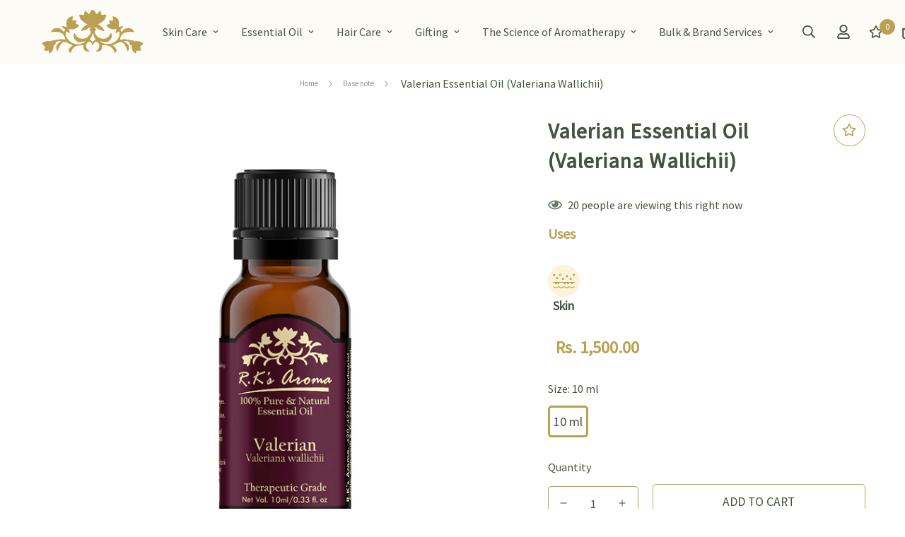

--- FILE ---
content_type: text/html; charset=utf-8
request_url: https://rkaroma.com/products/valerian-essential-oil-valeriana-wallichii
body_size: 60504
content:
<!doctype html>
<html
  class="no-js supports-no-cookies"
  lang="en"
  style="--sf-page-opacity: 0;"
  data-template="product"
  
>
<head>

   

   
 
	<script src='https://cdn.shopify.com/s/files/1/0411/8639/4277/t/11/assets/spotlight.js'></script>

    <link href='https://cdn.shopify.com/s/files/1/0411/8639/4277/t/11/assets/ymq-option.css' rel='stylesheet'> 

	<link href='https://option.ymq.cool/option/bottom.css' rel='stylesheet'> 

	<style id="ymq-jsstyle"></style> 

	<script> 
		window.best_option = window.best_option || {}; 

		best_option.shop = `rk-aroma.myshopify.com`; 

		best_option.page = `product`; 

		best_option.ymq_option_branding = {}; 
		  
			best_option.ymq_option_branding = {"button":{"--button-background-checked-color":"#000000","--button-background-color":"#FFFFFF","--button-background-disabled-color":"#FFFFFF","--button-border-checked-color":"#000000","--button-border-color":"#000000","--button-border-disabled-color":"#000000","--button-font-checked-color":"#FFFFFF","--button-font-disabled-color":"#cccccc","--button-font-color":"#000000","--button-border-radius":"0","--button-font-size":"14","--button-line-height":"20","--button-margin-l-r":"4","--button-margin-u-d":"4","--button-padding-l-r":"16","--button-padding-u-d":"8"},"radio":{"--radio-border-color":"#BBC1E1","--radio-border-checked-color":"#BBA151","--radio-border-disabled-color":"#BBC1E1","--radio-border-hover-color":"#BBA151","--radio-background-color":"#FFFFFF","--radio-background-checked-color":"#BBA151","--radio-background-disabled-color":"#E1E6F9","--radio-background-hover-color":"#FFFFFF","--radio-inner-color":"#E1E6F9","--radio-inner-checked-color":"#FFFFFF","--radio-inner-disabled-color":"#FFFFFF"},"input":{"--input-background-checked-color":"#FFFFFF","--input-background-color":"#FFFFFF","--input-border-checked-color":"#000000","--input-border-color":"#000000","--input-font-checked-color":"#000000","--input-font-color":"#000000","--input-border-radius":"0","--input-font-size":"14","--input-padding-l-r":"16","--input-padding-u-d":"9","--input-width":"100","--input-max-width":"400"},"select":{"--select-border-color":"#000000","--select-border-checked-color":"#000000","--select-background-color":"#FFFFFF","--select-background-checked-color":"#FFFFFF","--select-font-color":"#000000","--select-font-checked-color":"#000000","--select-option-background-color":"#FFFFFF","--select-option-background-checked-color":"#F5F9FF","--select-option-background-disabled-color":"#FFFFFF","--select-option-font-color":"#000000","--select-option-font-checked-color":"#000000","--select-option-font-disabled-color":"#CCCCCC","--select-padding-u-d":"9","--select-padding-l-r":"16","--select-option-padding-u-d":"9","--select-option-padding-l-r":"16","--select-width":"100","--select-max-width":"400","--select-font-size":"14","--select-border-radius":"0"},"multiple":{"--multiple-background-color":"#F5F9FF","--multiple-font-color":"#000000","--multiple-padding-u-d":"2","--multiple-padding-l-r":"8","--multiple-font-size":"12","--multiple-border-radius":"0"},"img":{"--img-border-color":"#E1E1E1","--img-border-checked-color":"#000000","--img-border-disabled-color":"#000000","--img-width":"50","--img-height":"50","--img-margin-u-d":"2","--img-margin-l-r":"2","--img-border-radius":"4"},"upload":{"--upload-background-color":"#409EFF","--upload-font-color":"#FFFFFF","--upload-border-color":"#409EFF","--upload-padding-u-d":"12","--upload-padding-l-r":"20","--upload-font-size":"12","--upload-border-radius":"4"},"cart":{"--cart-border-color":"#000000","--buy-border-color":"#000000","--cart-border-hover-color":"#000000","--buy-border-hover-color":"#000000","--cart-background-color":"#000000","--buy-background-color":"#000000","--cart-background-hover-color":"#000000","--buy-background-hover-color":"#000000","--cart-font-color":"#FFFFFF","--buy-font-color":"#FFFFFF","--cart-font-hover-color":"#FFFFFF","--buy-font-hover-color":"#FFFFFF","--cart-padding-u-d":"12","--cart-padding-l-r":"16","--buy-padding-u-d":"12","--buy-padding-l-r":"16","--cart-margin-u-d":"4","--cart-margin-l-r":"0","--buy-margin-u-d":"4","--buy-margin-l-r":"0","--cart-width":"100","--cart-max-width":"800","--buy-width":"100","--buy-max-width":"800","--cart-font-size":"14","--cart-border-radius":"0","--buy-font-size":"14","--buy-border-radius":"0"},"quantity":{"--quantity-border-color":"#A6A3A3","--quantity-font-color":"#000000","--quantity-background-color":"#FFFFFF","--quantity-width":"150","--quantity-height":"40","--quantity-font-size":"14","--quantity-border-radius":"0"},"global":{"--global-title-color":"#000000","--global-help-color":"#000000","--global-error-color":"#DC3545","--global-title-font-size":"14","--global-help-font-size":"12","--global-error-font-size":"12","--global-margin-top":"0","--global-margin-bottom":"20","--global-margin-left":"0","--global-margin-right":"0","--global-title-margin-top":"0","--global-title-margin-bottom":"5","--global-title-margin-left":"0","--global-title-margin-right":"0","--global-help-margin-top":"5","--global-help-margin-bottom":"0","--global-help-margin-left":"0","--global-help-margin-right":"0","--global-error-margin-top":"5","--global-error-margin-bottom":"0","--global-error-margin-left":"0","--global-error-margin-right":"0"},"discount":{"--new-discount-normal-color":"#1878B9","--new-discount-error-color":"#E22120","--new-discount-layout":"flex-end"},"lan":{"require":"This is a required field.","email":"Please enter a valid email address.","phone":"Please enter the correct phone.","number":"Please enter an number.","integer":"Please enter an integer.","min_char":"Please enter no less than %s characters.","max_char":"Please enter no more than %s characters.","max_s":"Please choose less than %s options.","min_s":"Please choose more than %s options.","total_s":"Please choose %s options.","min":"Please enter no less than %s.","max":"Please enter no more than %s.","currency":"INR","sold_out":"sold out","please_choose":"Please choose","add_to_cart":"ADD TO CART","buy_it_now":"BUY IT NOW","add_price_text":"Selection will add %s to the price","discount_code":"Discount code","application":"Apply","discount_error1":"Enter a valid discount code","discount_error2":"discount code isn't valid for the items in your cart"},"price":{"--price-border-color":"#000000","--price-background-color":"#FFFFFF","--price-font-color":"#000000","--price-price-font-color":"#03de90","--price-padding-u-d":"9","--price-padding-l-r":"16","--price-width":"100","--price-max-width":"400","--price-font-size":"14","--price-border-radius":"0"},"extra":{"is_show":"0","plan":1,"quantity-box":"0","price-value":"3,4,15,6,16,7","variant-original-margin-bottom":"15","strong-dorp-down":0,"radio-unchecked":"1","img-option-bigger":1,"add-button-reload":1,"buy-now-new":1,"open-theme-buy-now":1,"open-theme-ajax-cart":1,"free_plan":1,"timestamp":1649307114,"new":2,"condition-is-hide":"1"}}; 
		 

		best_option.ymq_option_settings = {}; 
		
	        
		best_option.product = {"id":7616236355822,"title":"Valerian Essential Oil (Valeriana Wallichii)","handle":"valerian-essential-oil-valeriana-wallichii","description":"\u003cp data-mce-fragment=\"1\"\u003e\u003cb data-mce-fragment=\"1\"\u003eTherapeutic \u003c\/b\u003e\u003cb data-mce-fragment=\"1\"\u003eProperties\u003c\/b\u003e- Valerian oil helps relieve the leg and joint pains. Valerian essential oil contains different types of compounds which can enhance quick and efficient digestion of food. It helps to combat excessive skin dryness that may cause itching and inflammation. Valerian essential oil may be able to reduce the occurrence of heart palpitations.\u003c\/p\u003e\n\u003cul data-mce-fragment=\"1\"\u003e\n\u003cli data-mce-fragment=\"1\"\u003e\n\u003cb data-mce-fragment=\"1\"\u003eSkincare\u003c\/b\u003e- Valerian essential oil contains ingredients with antioxidant properties which help in skin maintenance and may help to remove spots. Regular application of the oil can help to significantly reduce the appearance of fine lines and wrinkles from the skin. It helps to keep skin cool, fresh and moisturized all day. Valerian essential oil also helps faster healing of wounds thereby adding years of beauty to the skin. \u003c\/li\u003e\n\u003c\/ul\u003e\n\u003cul data-mce-fragment=\"1\"\u003e\n\u003cli data-mce-fragment=\"1\"\u003e\n\u003cb data-mce-fragment=\"1\"\u003eHaircare\u003c\/b\u003e- Valerian oil is usually used as a hair conditioner to stimulate new hair growth. It is also helpful for hair fall, dandruff and hair lice due to its anti-dandruff properties.\u003c\/li\u003e\n\u003c\/ul\u003e\n\u003cul data-mce-fragment=\"1\"\u003e\n\u003cli data-mce-fragment=\"1\"\u003e\n\u003cb data-mce-fragment=\"1\"\u003eEmotional\u003c\/b\u003e- Valerian oil improves the sleep pattern and overall restorative quality of rest. It is an important oil that may be capable of reducing mental stress and maintain mental fortitude.\u003c\/li\u003e\n\u003c\/ul\u003e","published_at":"2022-03-22T14:38:35+05:30","created_at":"2022-03-22T14:38:34+05:30","vendor":"R.K's Aroma","type":"","tags":["1000-1999","Essential Oils"],"price":150000,"price_min":150000,"price_max":150000,"available":true,"price_varies":false,"compare_at_price":null,"compare_at_price_min":0,"compare_at_price_max":0,"compare_at_price_varies":false,"variants":[{"id":43083541905646,"title":"10 ml","option1":"10 ml","option2":null,"option3":null,"sku":"0083","requires_shipping":true,"taxable":true,"featured_image":{"id":36953494749422,"product_id":7616236355822,"position":1,"created_at":"2022-03-22T14:38:34+05:30","updated_at":"2022-03-22T14:38:36+05:30","alt":null,"width":1000,"height":1000,"src":"\/\/rkaroma.com\/cdn\/shop\/products\/valerian.jpg?v=1647940116","variant_ids":[43083541905646]},"available":true,"name":"Valerian Essential Oil (Valeriana Wallichii) - 10 ml","public_title":"10 ml","options":["10 ml"],"price":150000,"weight":75,"compare_at_price":null,"inventory_management":"shopify","barcode":"8906094710875","featured_media":{"alt":null,"id":29515987550446,"position":1,"preview_image":{"aspect_ratio":1.0,"height":1000,"width":1000,"src":"\/\/rkaroma.com\/cdn\/shop\/products\/valerian.jpg?v=1647940116"}},"requires_selling_plan":false,"selling_plan_allocations":[]}],"images":["\/\/rkaroma.com\/cdn\/shop\/products\/valerian.jpg?v=1647940116","\/\/rkaroma.com\/cdn\/shop\/products\/Valerian-Oil.jpg?v=1651065303"],"featured_image":"\/\/rkaroma.com\/cdn\/shop\/products\/valerian.jpg?v=1647940116","options":["Size"],"media":[{"alt":null,"id":29515987550446,"position":1,"preview_image":{"aspect_ratio":1.0,"height":1000,"width":1000,"src":"\/\/rkaroma.com\/cdn\/shop\/products\/valerian.jpg?v=1647940116"},"aspect_ratio":1.0,"height":1000,"media_type":"image","src":"\/\/rkaroma.com\/cdn\/shop\/products\/valerian.jpg?v=1647940116","width":1000},{"alt":null,"id":29797629821166,"position":2,"preview_image":{"aspect_ratio":1.0,"height":1000,"width":1000,"src":"\/\/rkaroma.com\/cdn\/shop\/products\/Valerian-Oil.jpg?v=1651065303"},"aspect_ratio":1.0,"height":1000,"media_type":"image","src":"\/\/rkaroma.com\/cdn\/shop\/products\/Valerian-Oil.jpg?v=1651065303","width":1000}],"requires_selling_plan":false,"selling_plan_groups":[],"content":"\u003cp data-mce-fragment=\"1\"\u003e\u003cb data-mce-fragment=\"1\"\u003eTherapeutic \u003c\/b\u003e\u003cb data-mce-fragment=\"1\"\u003eProperties\u003c\/b\u003e- Valerian oil helps relieve the leg and joint pains. Valerian essential oil contains different types of compounds which can enhance quick and efficient digestion of food. It helps to combat excessive skin dryness that may cause itching and inflammation. Valerian essential oil may be able to reduce the occurrence of heart palpitations.\u003c\/p\u003e\n\u003cul data-mce-fragment=\"1\"\u003e\n\u003cli data-mce-fragment=\"1\"\u003e\n\u003cb data-mce-fragment=\"1\"\u003eSkincare\u003c\/b\u003e- Valerian essential oil contains ingredients with antioxidant properties which help in skin maintenance and may help to remove spots. Regular application of the oil can help to significantly reduce the appearance of fine lines and wrinkles from the skin. It helps to keep skin cool, fresh and moisturized all day. Valerian essential oil also helps faster healing of wounds thereby adding years of beauty to the skin. \u003c\/li\u003e\n\u003c\/ul\u003e\n\u003cul data-mce-fragment=\"1\"\u003e\n\u003cli data-mce-fragment=\"1\"\u003e\n\u003cb data-mce-fragment=\"1\"\u003eHaircare\u003c\/b\u003e- Valerian oil is usually used as a hair conditioner to stimulate new hair growth. It is also helpful for hair fall, dandruff and hair lice due to its anti-dandruff properties.\u003c\/li\u003e\n\u003c\/ul\u003e\n\u003cul data-mce-fragment=\"1\"\u003e\n\u003cli data-mce-fragment=\"1\"\u003e\n\u003cb data-mce-fragment=\"1\"\u003eEmotional\u003c\/b\u003e- Valerian oil improves the sleep pattern and overall restorative quality of rest. It is an important oil that may be capable of reducing mental stress and maintain mental fortitude.\u003c\/li\u003e\n\u003c\/ul\u003e"}; 

		best_option.ymq_has_only_default_variant = true; 
		 
			best_option.ymq_has_only_default_variant = false; 
		 

		best_option.ymq_status = {}; 
		 

		best_option.ymq_variantjson = {}; 
		 

		best_option.ymq_option_data = {}; 
		
	        
	    best_option.ymq_variant_condition = {}; 
		

		best_option.ymq_option_condition = {}; 
		 

	    best_option.ymq_option_template = {};
		best_option.ymq_option_template_condition = {}; 
	    
	    
	    

        
            best_option.ymq_option_template_sort = `1`;
        

        
            best_option.ymq_option_template_sort_before = false;
        
        
        best_option.ymq_option_template_c_t = {};
  		best_option.ymq_option_template_condition_c_t = {};
        

        



	</script>

	<script src='https://options.ymq.cool/option/best-options.js'></script>
 

	<meta charset="utf-8">
	<meta http-equiv="X-UA-Compatible" content="IE=edge">
	<meta name="viewport" content="width=device-width, initial-scale=1, maximum-scale=1.0, user-scalable=0">
	<meta name="theme-color" content="#bba151">
  
    <link href="//cdnjs.cloudflare.com/ajax/libs/font-awesome/4.7.0/css/font-awesome.min.css" rel="stylesheet" type="text/css" media="all" />
  
  <!-- Google Tag Manager -->
<script>(function(w,d,s,l,i){w[l]=w[l]||[];w[l].push({'gtm.start':
new Date().getTime(),event:'gtm.js'});var f=d.getElementsByTagName(s)[0],
j=d.createElement(s),dl=l!='dataLayer'?'&l='+l:'';j.async=true;j.src=
'https://www.googletagmanager.com/gtm.js?id='+i+dl;f.parentNode.insertBefore(j,f);
})(window,document,'script','dataLayer','GTM-NFSBN7M');</script>
<!-- End Google Tag Manager -->

  <link rel="canonical" href="https://rkaroma.com/products/valerian-essential-oil-valeriana-wallichii"><link rel="preload" as="style" href="//rkaroma.com/cdn/shop/t/23/assets/product-template.css?v=117144475848911619871758085620"><link rel="preload" as="style" href="//rkaroma.com/cdn/shop/t/23/assets/theme.css?v=80289626939903372431758085620">


<link rel="dns-prefetch" href="https://rkaroma.com/products/valerian-essential-oil-valeriana-wallichii" crossorigin>
<link rel="dns-prefetch" href="https://cdn.shopify.com" crossorigin>
<link rel="preconnect" href="https://rkaroma.com/products/valerian-essential-oil-valeriana-wallichii" crossorigin>
<link rel="preconnect" href="https://cdn.shopify.com" crossorigin> 
<link rel="preload" as="style" href="//rkaroma.com/cdn/shop/t/23/assets/chunk.css?v=163472496974694272051758701359">
<link rel="preload" as="style" href="//rkaroma.com/cdn/shop/t/23/assets/custom.css?v=135368080596909847731758085620">
<link rel="preload" as="script" href="//rkaroma.com/cdn/shop/t/23/assets/app.min.js?v=15519204303819274161758085620">
<link rel="preload" as="script" href="//rkaroma.com/cdn/shop/t/23/assets/foxkit-app.min.js?v=24097666997194630591758085620">
<link rel="preload" as="script" href="//rkaroma.com/cdn/shop/t/23/assets/lazysizes.min.js?v=49047110623560880631758085620">

  <link rel="shortcut icon" href="//rkaroma.com/cdn/shop/files/final_dark4_32x32.png?v=1753966709" type="image/png"><title>Valerian Essential Oil (Valeriana Wallichii)</title><meta name="description" content="Therapeutic Properties- Valerian oil helps relieve the leg and joint pains. Valerian essential oil contains different types of compounds which can enhance quick and efficient digestion of food. It helps to combat excessive skin dryness that may cause itching and inflammation. Valerian essential oil may be able to reduc">
  <meta property="og:site_name" content="R.K&#39;s Aroma">
<meta property="og:url" content="https://rkaroma.com/products/valerian-essential-oil-valeriana-wallichii">
<meta property="og:title" content="Valerian Essential Oil (Valeriana Wallichii)">
<meta property="og:type" content="product">
<meta property="og:description" content="Therapeutic Properties- Valerian oil helps relieve the leg and joint pains. Valerian essential oil contains different types of compounds which can enhance quick and efficient digestion of food. It helps to combat excessive skin dryness that may cause itching and inflammation. Valerian essential oil may be able to reduc"><meta property="og:image" content="http://rkaroma.com/cdn/shop/products/valerian.jpg?v=1647940116">
<meta property="og:image:secure_url" content="https://rkaroma.com/cdn/shop/products/valerian.jpg?v=1647940116">
<meta property="og:image:width" content="1000">
<meta property="og:image:height" content="1000"><meta property="og:price:amount" content="1,500.00">
<meta property="og:price:currency" content="INR"><meta name="twitter:card" content="summary_large_image">
<meta name="twitter:title" content="Valerian Essential Oil (Valeriana Wallichii)">
<meta name="twitter:description" content="Therapeutic Properties- Valerian oil helps relieve the leg and joint pains. Valerian essential oil contains different types of compounds which can enhance quick and efficient digestion of food. It helps to combat excessive skin dryness that may cause itching and inflammation. Valerian essential oil may be able to reduc">

  <style media="print" id="mn-font-style">
  @font-face {  font-family: SF-Heading-font;  font-weight:https://cdn.shopify.com/s/files/1/0625/4097/2270/files/SourceSansPro-Regular.ttf?v=1645701447;  src: url(https://cdn.shopify.com/s/files/1/0625/4097/2270/files/SourceSansPro-Regular.ttf?v=1645701447);  font-display: swap;}:root {  --font-stack-header: SF-Heading-font;  --font-weight-header: 600;}@font-face {  font-family: SF-Body-font;  font-weight:https://cdn.shopify.com/s/files/1/0625/4097/2270/files/SourceSansPro-Regular.ttf?v=1645701447;  src: url(https://cdn.shopify.com/s/files/1/0625/4097/2270/files/SourceSansPro-Regular.ttf?v=1645701447);  font-display: swap;}:root {  --font-stack-body: 'SF-Body-font';  --font-weight-body: 400;;}
</style>

  <style media="print" id="mn-critical-css">
  html{font-size:calc(var(--font-base-size,16) * 1px)}body{font-family:var(--font-stack-body)!important;font-weight:var(--font-weight-body);font-style:var(--font-style-body);color:var(--color-body-text);font-size:calc(var(--font-base-size,16) * 1px);line-height:calc(var(--base-line-height) * 1px);scroll-behavior:smooth}body .h1,body .h2,body .h3,body .h4,body .h5,body .h6,body h1,body h2,body h3,body h4,body h5,body h6{font-family:var(--font-stack-header);font-weight:var(--font-weight-header);font-style:var(--font-style-header);color:var(--color-heading-text);line-height:normal}body .h1,body h1{font-size:calc(((var(--font-h1-mobile))/ (var(--font-base-size))) * 1rem)}body .h2,body h2{font-size:calc(((var(--font-h2-mobile))/ (var(--font-base-size))) * 1rem)}body .h3,body h3{font-size:calc(((var(--font-h3-mobile))/ (var(--font-base-size))) * 1rem)}body .h4,body h4{font-size:calc(((var(--font-h4-mobile))/ (var(--font-base-size))) * 1rem)}body .h5,body h5{font-size:calc(((var(--font-h5-mobile))/ (var(--font-base-size))) * 1rem)}body .h6,body h6{font-size:calc(((var(--font-h6-mobile))/ (var(--font-base-size))) * 1rem);line-height:1.4}@media only screen and (min-width:768px){body .h1,body h1{font-size:calc(((var(--font-h1-desktop))/ (var(--font-base-size))) * 1rem)}body .h2,body h2{font-size:calc(((var(--font-h2-desktop))/ (var(--font-base-size))) * 1rem)}body .h3,body h3{font-size:calc(((var(--font-h3-desktop))/ (var(--font-base-size))) * 1rem)}body .h4,body h4{font-size:calc(((var(--font-h4-desktop))/ (var(--font-base-size))) * 1rem)}body .h5,body h5{font-size:calc(((var(--font-h5-desktop))/ (var(--font-base-size))) * 1rem)}body .h6,body h6{font-size:calc(((var(--font-h6-desktop))/ (var(--font-base-size))) * 1rem)}}.swiper-wrapper{display:flex}.swiper-container:not(.swiper-container-initialized) .swiper-slide{width:calc(100% / var(--items,1));flex:0 0 auto}@media (max-width:1023px){.swiper-container:not(.swiper-container-initialized) .swiper-slide{min-width:40vw;flex:0 0 auto}}@media (max-width:767px){.swiper-container:not(.swiper-container-initialized) .swiper-slide{min-width:66vw;flex:0 0 auto}}.opacity-0{opacity:0}.opacity-100{opacity:1!important;}.placeholder-background{position:absolute;top:0;right:0;bottom:0;left:0;pointer-events:none}.placeholder-background--animation{background-color:#000;animation:placeholder-background-loading 1.5s infinite linear}[data-image-loading]{position:relative}[data-image-loading]:after{content:'';background-color:#000;animation:placeholder-background-loading 1.5s infinite linear;position:absolute;top:0;left:0;width:100%;height:100%;z-index:1}[data-image-loading] img.lazyload{opacity:0}[data-image-loading] img.lazyloaded{opacity:1}.no-js [data-image-loading]{animation-name:none}.lazyload--fade-in{opacity:0;transition:.25s all}.lazyload--fade-in.lazyloaded{opacity:1}@media (min-width:768px){.hidden.md\:block{display:block!important}.hidden.md\:flex{display:flex!important}.hidden.md\:grid{display:grid!important}}@media (min-width:1024px){.hidden.lg\:block{display:block!important}.hidden.lg\:flex{display:flex!important}.hidden.lg\:grid{display:grid!important}}@media (min-width:1280px){.hidden.xl\:block{display:block!important}.hidden.xl\:flex{display:flex!important}.hidden.xl\:grid{display:grid!important}}

  h1, .h1,
  h2, .h2,
  h3, .h3,
  h4, .h4,
  h5, .h5,
  h6, .h6 {
    letter-spacing: 0px;
  }
</style>

  <script>
  function _debounce(e,t=300){let n;return(...o)=>{clearTimeout(n),n=setTimeout((()=>e.apply(this,o)),t)}}try{window.MinimogSettings=window.MinimogSettings||{},window.___mnag="userA"+(window.___mnag1||"")+"gent";var _mh=document.querySelector("header.sf-header__mobile"),_dh=document.querySelector("header.sf-header__desktop"),_innerWidth=window.innerWidth;function _shh(){_mh&&_dh||(_mh=document.querySelector("header.sf-header__mobile"),_dh=document.querySelector("header.sf-header__desktop"));var e=window.innerWidth<1024?_mh:_dh;e&&(document.documentElement.style.setProperty("--sf-header-height",e.offsetHeight+"px"),window.MinimogSettings.headerHeight=e.offsetHeight)}function _stbh(){var e=document.querySelector(".sf-topbar");e&&(document.documentElement.style.setProperty("--sf-topbar-height",e.offsetHeight+"px"),window.MinimogSettings.topbarHeight=e.offsetHeight)}function _sah(){var e=document.querySelector(".announcement-bar");e&&(document.documentElement.style.setProperty("--sf-announcement-height",e.offsetHeight+"px"),window.MinimogSettings.topbarHeight=e.offsetHeight)}function _smcp(){var e=document.documentElement.dataset.template;window.innerWidth>=1024?_dh&&"true"===_dh.dataset.transparent&&("index"!==e&&"collection"!==e||document.documentElement.style.setProperty("--main-content-padding-top","0px")):document.documentElement.style.removeProperty("--main-content-padding-top")}function _csh(){_shh(),_stbh(),_sah(),_smcp()}function _sp(){var e=0;window.requestAnimationFrame((function t(){_shh(),_stbh(),_sah(),_smcp(),++e<10&&window.requestAnimationFrame(t)}));var t=document.querySelector(".sf-header");t&&t.classList.add("opacity-100"),document.documentElement.style.setProperty("--sf-page-opacity","1")}window.addEventListener("resize",_debounce(_csh,1e3)),document.documentElement.className=document.documentElement.className.replace("supports-no-cookies","supports-cookies").replace("no-js","js")}catch(e){console.warn("Failed to execute critical scripts",e)}try{var _nu=navigator[window.___mnag],_psas=[{b:"ome-Li",c:"ghth",d:"ouse",a:"Chr"},{d:"hts",a:"Sp",c:"nsig",b:"eed I"},{b:" Lin",d:"6_64",a:"X11;",c:"ux x8"}];function __fn(e){return Object.keys(_psas[e]).sort().reduce((function(t,n){return t+_psas[e][n]}),"")}var __isPSA=_nu.indexOf(__fn(0))>-1||_nu.indexOf(__fn(1))>-1||_nu.indexOf(__fn(2))>-1;window.___mnag="!1",_psas=null}catch(e){__isPSA=!1,_psas=null;window.___mnag="!1"}function _sli(){Array.from(document.querySelectorAll("img")).splice(0,10).forEach((function(e){e.dataset.src&&(e.src=e.dataset.src.replace("_{width}x","_200x"),e.style.opacity=1)})),Array.from(document.querySelectorAll(".lazyload[data-bg]")).splice(0,5).forEach((function(e){e.dataset.bg&&(e.style.backgroundImage="url("+e.dataset.bg+")",e.style.backgroundSize="cover")}))}function afnc(){var e=document.getElementById("mn-critical-css"),t=document.getElementById("mn-font-style");e&&(e.media="all"),t&&(t.media="all")}function __as(e){e.rel="stylesheet",e.media="all",e.removeAttribute("onload")}function __otsl(e){__as(e),"loading"!==document.readyState?_sp():document.addEventListener("DOMContentLoaded",_sp)}function __ocsl(e){__isPSA||__as(e)}document.addEventListener("DOMContentLoaded",(function(){function e(e){var t=e.dataset.imageLoading?e:e.closest("[data-image-loading]");t&&t.removeAttribute("data-image-loading")}__isPSA?"loading"!==document.readyState?_sli():document.addEventListener("DOMContentLoaded",_sli):(document.addEventListener("lazyloaded",(function(t){var n=t.target;if(e(n),n.dataset.bgset){var o=n.querySelector(".lazyloaded");o&&(n.setAttribute("alt",n.dataset.alt||"lazysize-img"),n.setAttribute("src",o.dataset.src||n.dataset.bg||""))}})),document.querySelectorAll(".lazyloaded").forEach(e))})),__isPSA||afnc(),window.__isPSA=__isPSA;
</script>

  <style data-shopify>:root {		/* BODY */		--base-line-height: 28;		/* PRIMARY COLORS */		--color-primary: #bba151;		--plyr-color-main: #bba151;		--color-primary-darker: #957e3a;		/* TEXT COLORS */		--color-body-text: #45523f;		--color-heading-text: #45523f;		--color-sub-text: #44533e;		--color-text-link: #45523e;		--color-text-link-hover: #75836e;		/* BUTTON COLORS */		--color-btn-bg:  #bba151;		--color-btn-bg-hover: #bba151;		--color-btn-text: #fcfbf6;		--color-btn-text-hover: #ffffff;		--btn-letter-spacing: 0px;		--btn-border-radius: 5px;		--btn-border-width: 1px;		--btn-line-height: 23px;				--btn-text-transform: uppercase;				/* PRODUCT COLORS */		--product-title-color: #45523f;		--product-sale-price-color: #e4d06f;		--product-regular-price-color: #bba151;		--product-type-color: #45523f;		--product-desc-color: #45523f;		/* TOPBAR COLORS */		--color-topbar-background: #fcfbf6;		--color-topbar-text: #45523f;		/* MENU BAR COLORS */		--color-menu-background: #fcfbf6;		--color-menu-text: #44533e;		/* BORDER COLORS */		--color-border: #bba151;		/* FOOTER COLORS */		--color-footer-text: #bba151;		--color-footer-subtext: #45523f;		--color-footer-background: #f5f4f0;		--color-footer-link: #45523e;		--color-footer-link-hover: #bba151;		--color-footer-background-mobile: #fcfbf6;		/* FOOTER BOTTOM COLORS */		--color-footer-bottom-text: #75836e;		--color-footer-bottom-background: #f5f4f0;		--color-footer-bottom-background-mobile: #fcfbf6;		/* HEADER */		--color-header-text: #45523f;		--color-header-transparent-text: #000000;		--color-main-background: rgba(0,0,0,0);		--color-field-background: #fffae5;		--color-header-background: #fcfbf6;		--color-cart-wishlist-count: #fcfbf6;		--bg-cart-wishlist-count: #bba151;		--swatch-item-background-default: #f7f8fa;		--text-gray-400: #777777;		--text-gray-9b: #9b9b9b;		--text-black: #000000;		--text-white: #ffffff;		--bg-gray-400: #f7f8fa;		--bg-black: #000000;		--rounded-full: 9999px;		--border-color-1: #eeeeee;		--border-color-2: #b2b2b2;		--border-color-3: #d2d2d2;		--border-color-4: #737373;		--color-secondary: #666666;		--color-success: #3a8735;		--color-warning: #ff706b;		--color-info: #959595;		--color-disabled: #cecece;		--bg-disabled: #f7f7f7;		--bg-hover: #737373;		--bg-color-tooltip: #e7d27c;		--text-color-tooltip: #fcfbf6;		--color-image-overlay: #bba151;		--opacity-image-overlay: 0.2;		--theme-shadow: 0 5px 15px 0 rgba(0, 0, 0, 0.07);    --arrow-select-box: url(//rkaroma.com/cdn/shop/t/23/assets/ar-down.svg?v=92728264558441377851758085620);		/* FONT SIZES */		--font-base-size: 16;		--font-btn-size: 16px;		--font-btn-weight: 400;		--font-h1-desktop: 48;		--font-h1-mobile: 45;		--font-h2-desktop: 37;		--font-h2-mobile: 34;		--font-h3-desktop: 28;		--font-h3-mobile: 25;		--font-h4-desktop: 24;		--font-h4-mobile: 22;		--font-h5-desktop: 20;		--font-h5-mobile: 18;		--font-h6-desktop: 19;		--font-h6-mobile: 17;    --arrow-down-url: url(//rkaroma.com/cdn/shop/t/23/assets/arrow-down.svg?v=157552497485556416461758085620);    --arrow-down-white-url: url(//rkaroma.com/cdn/shop/t/23/assets/arrow-down-white.svg?v=70535736727834135531758085620);    --product-title-line-clamp: unset	}
</style><link media="print" onload="this.media = 'all'" rel="stylesheet" href="//rkaroma.com/cdn/shop/t/23/assets/product-template.css?v=117144475848911619871758085620"><link as="style" rel="preload" href="//rkaroma.com/cdn/shop/t/23/assets/theme.css?v=80289626939903372431758085620" onload="__otsl(this)">
<link as="style" rel="preload" href="//rkaroma.com/cdn/shop/t/23/assets/chunk.css?v=163472496974694272051758701359" onload="__ocsl(this)">
<link type="text/css" href="//rkaroma.com/cdn/shop/t/23/assets/custom.css?v=135368080596909847731758085620" rel="stylesheet">

<style data-shopify>body {
    --container-width: 1200;
    --fluid-container-width: 2560px;
    --fluid-container-offset: 65px;
    background-color: rgba(0,0,0,0);
  }
  [style*="--aspect-ratio"]:before {
    padding-top: calc(100% / (0.0001 + var(--aspect-ratio, 16/9)));
  }.sf-topbar {  border-color: #eee;}[id$="16225125199f82d8fe"] .section-my {  padding-top: 45px;  padding-bottom: 45px;  margin-bottom: 0;  margin-top: 0;}[id$="16225125199f82d8fe"] {  border-top: 1px solid #eee;}.sf__font-normal {  font-weight: 400;}[id$="16225316461d1cff80"]  .collection-card__info  h3  a {  font-weight: 400;  font-size: 24px;  line-height: 34px;  margin-bottom: 4px;}[id$="16225316461d1cff80"]  .collection-card__info  p {  color: #666;}[id$="16225125199f82d8fe"] .sf-icon-box__text h3 {  line-height: 26px;  font-size: 20px;  font-weight: 500;}@media (min-width: 1536px) {  [id$="1621243260e1af0c20"] .slide__block-title {    font-size: 100px;    line-height: 95px;  }}@media (max-width: 576px) {  [id$="1621243260e1af0c20"] a.sf__mobile-button,  [id$="162251092958fcda7c"] .sf__btn-primary,  [id$="162251092958fcda7c"] .sf__btn-secondary {    width: 100%;  }  [id$="16225316461d1cff80"] .section__heading {    text-align: center;  }  [id$="16225316461d1cff80"]    .collection-card__info    h3    a {    font-weight: 500;  }  [id$="16225316461d1cff80"]    .collection-card__info    p {    font-size: 14px;    line-height: 20px;  }  [id$="16225125199f82d8fe"] .sf-icon-box__text h3 {    font-size: 18px;    margin-bottom: 2px;  }}
</style>

  

  
  <script>window.performance && window.performance.mark && window.performance.mark('shopify.content_for_header.start');</script><meta name="google-site-verification" content="McvW-Ou-s-RcJaufBFRccsPSoI2kTFIGSySkIU_cYJU">
<meta id="shopify-digital-wallet" name="shopify-digital-wallet" content="/62540972270/digital_wallets/dialog">
<link rel="alternate" hreflang="x-default" href="https://rkaroma.com/products/valerian-essential-oil-valeriana-wallichii">
<link rel="alternate" hreflang="en" href="https://rkaroma.com/products/valerian-essential-oil-valeriana-wallichii">
<link rel="alternate" hreflang="en-US" href="https://rkaroma.com/en-us/products/valerian-essential-oil-valeriana-wallichii">
<link rel="alternate" type="application/json+oembed" href="https://rkaroma.com/products/valerian-essential-oil-valeriana-wallichii.oembed">
<script async="async" src="/checkouts/internal/preloads.js?locale=en-IN"></script>
<script id="shopify-features" type="application/json">{"accessToken":"b7446e17d04ea56d04aafc5dc597cc11","betas":["rich-media-storefront-analytics"],"domain":"rkaroma.com","predictiveSearch":true,"shopId":62540972270,"locale":"en"}</script>
<script>var Shopify = Shopify || {};
Shopify.shop = "rk-aroma.myshopify.com";
Shopify.locale = "en";
Shopify.currency = {"active":"INR","rate":"1.0"};
Shopify.country = "IN";
Shopify.theme = {"name":"MINIMOG v2.4.3 23-9-2025 Main demo- new Mc updated","id":153665306862,"schema_name":"Minimog - OS 2.0","schema_version":"2.4.3","theme_store_id":null,"role":"main"};
Shopify.theme.handle = "null";
Shopify.theme.style = {"id":null,"handle":null};
Shopify.cdnHost = "rkaroma.com/cdn";
Shopify.routes = Shopify.routes || {};
Shopify.routes.root = "/";</script>
<script type="module">!function(o){(o.Shopify=o.Shopify||{}).modules=!0}(window);</script>
<script>!function(o){function n(){var o=[];function n(){o.push(Array.prototype.slice.apply(arguments))}return n.q=o,n}var t=o.Shopify=o.Shopify||{};t.loadFeatures=n(),t.autoloadFeatures=n()}(window);</script>
<script id="shop-js-analytics" type="application/json">{"pageType":"product"}</script>
<script defer="defer" async type="module" src="//rkaroma.com/cdn/shopifycloud/shop-js/modules/v2/client.init-shop-cart-sync_C5BV16lS.en.esm.js"></script>
<script defer="defer" async type="module" src="//rkaroma.com/cdn/shopifycloud/shop-js/modules/v2/chunk.common_CygWptCX.esm.js"></script>
<script type="module">
  await import("//rkaroma.com/cdn/shopifycloud/shop-js/modules/v2/client.init-shop-cart-sync_C5BV16lS.en.esm.js");
await import("//rkaroma.com/cdn/shopifycloud/shop-js/modules/v2/chunk.common_CygWptCX.esm.js");

  window.Shopify.SignInWithShop?.initShopCartSync?.({"fedCMEnabled":true,"windoidEnabled":true});

</script>
<script>(function() {
  var isLoaded = false;
  function asyncLoad() {
    if (isLoaded) return;
    isLoaded = true;
    var urls = ["https:\/\/chimpstatic.com\/mcjs-connected\/js\/users\/1215984f5e3c10292dfcd0aa0\/a46eaeaaff25bb92567800b60.js?shop=rk-aroma.myshopify.com","https:\/\/shy.elfsight.com\/p\/platform.js?shop=rk-aroma.myshopify.com","https:\/\/cdn.shopify.com\/s\/files\/1\/0625\/4097\/2270\/t\/3\/assets\/globo.options.init.js?v=1648615296\u0026shop=rk-aroma.myshopify.com","https:\/\/cdn.nfcube.com\/instafeed-e86e1a4409355a5a3feb39f48f8b8989.js?shop=rk-aroma.myshopify.com","https:\/\/sr-cdn.shiprocket.in\/sr-promise\/static\/uc.js?channel_id=4\u0026sr_company_id=81929\u0026shop=rk-aroma.myshopify.com"];
    for (var i = 0; i < urls.length; i++) {
      var s = document.createElement('script');
      s.type = 'text/javascript';
      s.async = true;
      s.src = urls[i];
      var x = document.getElementsByTagName('script')[0];
      x.parentNode.insertBefore(s, x);
    }
  };
  if(window.attachEvent) {
    window.attachEvent('onload', asyncLoad);
  } else {
    window.addEventListener('load', asyncLoad, false);
  }
})();</script>
<script id="__st">var __st={"a":62540972270,"offset":19800,"reqid":"ad9c13f3-aa6e-43a6-aa9b-a0eaca4cad93-1768660810","pageurl":"rkaroma.com\/products\/valerian-essential-oil-valeriana-wallichii","u":"06c2e7095bfb","p":"product","rtyp":"product","rid":7616236355822};</script>
<script>window.ShopifyPaypalV4VisibilityTracking = true;</script>
<script id="captcha-bootstrap">!function(){'use strict';const t='contact',e='account',n='new_comment',o=[[t,t],['blogs',n],['comments',n],[t,'customer']],c=[[e,'customer_login'],[e,'guest_login'],[e,'recover_customer_password'],[e,'create_customer']],r=t=>t.map((([t,e])=>`form[action*='/${t}']:not([data-nocaptcha='true']) input[name='form_type'][value='${e}']`)).join(','),a=t=>()=>t?[...document.querySelectorAll(t)].map((t=>t.form)):[];function s(){const t=[...o],e=r(t);return a(e)}const i='password',u='form_key',d=['recaptcha-v3-token','g-recaptcha-response','h-captcha-response',i],f=()=>{try{return window.sessionStorage}catch{return}},m='__shopify_v',_=t=>t.elements[u];function p(t,e,n=!1){try{const o=window.sessionStorage,c=JSON.parse(o.getItem(e)),{data:r}=function(t){const{data:e,action:n}=t;return t[m]||n?{data:e,action:n}:{data:t,action:n}}(c);for(const[e,n]of Object.entries(r))t.elements[e]&&(t.elements[e].value=n);n&&o.removeItem(e)}catch(o){console.error('form repopulation failed',{error:o})}}const l='form_type',E='cptcha';function T(t){t.dataset[E]=!0}const w=window,h=w.document,L='Shopify',v='ce_forms',y='captcha';let A=!1;((t,e)=>{const n=(g='f06e6c50-85a8-45c8-87d0-21a2b65856fe',I='https://cdn.shopify.com/shopifycloud/storefront-forms-hcaptcha/ce_storefront_forms_captcha_hcaptcha.v1.5.2.iife.js',D={infoText:'Protected by hCaptcha',privacyText:'Privacy',termsText:'Terms'},(t,e,n)=>{const o=w[L][v],c=o.bindForm;if(c)return c(t,g,e,D).then(n);var r;o.q.push([[t,g,e,D],n]),r=I,A||(h.body.append(Object.assign(h.createElement('script'),{id:'captcha-provider',async:!0,src:r})),A=!0)});var g,I,D;w[L]=w[L]||{},w[L][v]=w[L][v]||{},w[L][v].q=[],w[L][y]=w[L][y]||{},w[L][y].protect=function(t,e){n(t,void 0,e),T(t)},Object.freeze(w[L][y]),function(t,e,n,w,h,L){const[v,y,A,g]=function(t,e,n){const i=e?o:[],u=t?c:[],d=[...i,...u],f=r(d),m=r(i),_=r(d.filter((([t,e])=>n.includes(e))));return[a(f),a(m),a(_),s()]}(w,h,L),I=t=>{const e=t.target;return e instanceof HTMLFormElement?e:e&&e.form},D=t=>v().includes(t);t.addEventListener('submit',(t=>{const e=I(t);if(!e)return;const n=D(e)&&!e.dataset.hcaptchaBound&&!e.dataset.recaptchaBound,o=_(e),c=g().includes(e)&&(!o||!o.value);(n||c)&&t.preventDefault(),c&&!n&&(function(t){try{if(!f())return;!function(t){const e=f();if(!e)return;const n=_(t);if(!n)return;const o=n.value;o&&e.removeItem(o)}(t);const e=Array.from(Array(32),(()=>Math.random().toString(36)[2])).join('');!function(t,e){_(t)||t.append(Object.assign(document.createElement('input'),{type:'hidden',name:u})),t.elements[u].value=e}(t,e),function(t,e){const n=f();if(!n)return;const o=[...t.querySelectorAll(`input[type='${i}']`)].map((({name:t})=>t)),c=[...d,...o],r={};for(const[a,s]of new FormData(t).entries())c.includes(a)||(r[a]=s);n.setItem(e,JSON.stringify({[m]:1,action:t.action,data:r}))}(t,e)}catch(e){console.error('failed to persist form',e)}}(e),e.submit())}));const S=(t,e)=>{t&&!t.dataset[E]&&(n(t,e.some((e=>e===t))),T(t))};for(const o of['focusin','change'])t.addEventListener(o,(t=>{const e=I(t);D(e)&&S(e,y())}));const B=e.get('form_key'),M=e.get(l),P=B&&M;t.addEventListener('DOMContentLoaded',(()=>{const t=y();if(P)for(const e of t)e.elements[l].value===M&&p(e,B);[...new Set([...A(),...v().filter((t=>'true'===t.dataset.shopifyCaptcha))])].forEach((e=>S(e,t)))}))}(h,new URLSearchParams(w.location.search),n,t,e,['guest_login'])})(!1,!0)}();</script>
<script integrity="sha256-4kQ18oKyAcykRKYeNunJcIwy7WH5gtpwJnB7kiuLZ1E=" data-source-attribution="shopify.loadfeatures" defer="defer" src="//rkaroma.com/cdn/shopifycloud/storefront/assets/storefront/load_feature-a0a9edcb.js" crossorigin="anonymous"></script>
<script data-source-attribution="shopify.dynamic_checkout.dynamic.init">var Shopify=Shopify||{};Shopify.PaymentButton=Shopify.PaymentButton||{isStorefrontPortableWallets:!0,init:function(){window.Shopify.PaymentButton.init=function(){};var t=document.createElement("script");t.src="https://rkaroma.com/cdn/shopifycloud/portable-wallets/latest/portable-wallets.en.js",t.type="module",document.head.appendChild(t)}};
</script>
<script data-source-attribution="shopify.dynamic_checkout.buyer_consent">
  function portableWalletsHideBuyerConsent(e){var t=document.getElementById("shopify-buyer-consent"),n=document.getElementById("shopify-subscription-policy-button");t&&n&&(t.classList.add("hidden"),t.setAttribute("aria-hidden","true"),n.removeEventListener("click",e))}function portableWalletsShowBuyerConsent(e){var t=document.getElementById("shopify-buyer-consent"),n=document.getElementById("shopify-subscription-policy-button");t&&n&&(t.classList.remove("hidden"),t.removeAttribute("aria-hidden"),n.addEventListener("click",e))}window.Shopify?.PaymentButton&&(window.Shopify.PaymentButton.hideBuyerConsent=portableWalletsHideBuyerConsent,window.Shopify.PaymentButton.showBuyerConsent=portableWalletsShowBuyerConsent);
</script>
<script>
  function portableWalletsCleanup(e){e&&e.src&&console.error("Failed to load portable wallets script "+e.src);var t=document.querySelectorAll("shopify-accelerated-checkout .shopify-payment-button__skeleton, shopify-accelerated-checkout-cart .wallet-cart-button__skeleton"),e=document.getElementById("shopify-buyer-consent");for(let e=0;e<t.length;e++)t[e].remove();e&&e.remove()}function portableWalletsNotLoadedAsModule(e){e instanceof ErrorEvent&&"string"==typeof e.message&&e.message.includes("import.meta")&&"string"==typeof e.filename&&e.filename.includes("portable-wallets")&&(window.removeEventListener("error",portableWalletsNotLoadedAsModule),window.Shopify.PaymentButton.failedToLoad=e,"loading"===document.readyState?document.addEventListener("DOMContentLoaded",window.Shopify.PaymentButton.init):window.Shopify.PaymentButton.init())}window.addEventListener("error",portableWalletsNotLoadedAsModule);
</script>

<script type="module" src="https://rkaroma.com/cdn/shopifycloud/portable-wallets/latest/portable-wallets.en.js" onError="portableWalletsCleanup(this)" crossorigin="anonymous"></script>
<script nomodule>
  document.addEventListener("DOMContentLoaded", portableWalletsCleanup);
</script>

<link id="shopify-accelerated-checkout-styles" rel="stylesheet" media="screen" href="https://rkaroma.com/cdn/shopifycloud/portable-wallets/latest/accelerated-checkout-backwards-compat.css" crossorigin="anonymous">
<style id="shopify-accelerated-checkout-cart">
        #shopify-buyer-consent {
  margin-top: 1em;
  display: inline-block;
  width: 100%;
}

#shopify-buyer-consent.hidden {
  display: none;
}

#shopify-subscription-policy-button {
  background: none;
  border: none;
  padding: 0;
  text-decoration: underline;
  font-size: inherit;
  cursor: pointer;
}

#shopify-subscription-policy-button::before {
  box-shadow: none;
}

      </style>

<script>window.performance && window.performance.mark && window.performance.mark('shopify.content_for_header.end');</script>
  
<!-- Start of Judge.me Core -->
<link rel="dns-prefetch" href="https://cdn.judge.me/">
<script data-cfasync='false' class='jdgm-settings-script'>window.jdgmSettings={"pagination":5,"disable_web_reviews":false,"badge_no_review_text":"No reviews","badge_n_reviews_text":"{{ n }} review/reviews","badge_star_color":"#fde05a","hide_badge_preview_if_no_reviews":true,"badge_hide_text":false,"enforce_center_preview_badge":false,"widget_title":"Customer Reviews","widget_open_form_text":"Write a review","widget_close_form_text":"Cancel review","widget_refresh_page_text":"Refresh page","widget_summary_text":"Based on {{ number_of_reviews }} review/reviews","widget_no_review_text":"Be the first to write a review","widget_name_field_text":"Display name","widget_verified_name_field_text":"Verified Name (public)","widget_name_placeholder_text":"Display name","widget_required_field_error_text":"This field is required.","widget_email_field_text":"Email address","widget_verified_email_field_text":"Verified Email (private, can not be edited)","widget_email_placeholder_text":"Your email address","widget_email_field_error_text":"Please enter a valid email address.","widget_rating_field_text":"Rating","widget_review_title_field_text":"Review Title","widget_review_title_placeholder_text":"Give your review a title","widget_review_body_field_text":"Review content","widget_review_body_placeholder_text":"Start writing here...","widget_pictures_field_text":"Picture/Video (optional)","widget_submit_review_text":"Submit Review","widget_submit_verified_review_text":"Submit Verified Review","widget_submit_success_msg_with_auto_publish":"Thank you! Please refresh the page in a few moments to see your review. You can remove or edit your review by logging into \u003ca href='https://judge.me/login' target='_blank' rel='nofollow noopener'\u003eJudge.me\u003c/a\u003e","widget_submit_success_msg_no_auto_publish":"Thank you! Your review will be published as soon as it is approved by the shop admin. You can remove or edit your review by logging into \u003ca href='https://judge.me/login' target='_blank' rel='nofollow noopener'\u003eJudge.me\u003c/a\u003e","widget_show_default_reviews_out_of_total_text":"Showing {{ n_reviews_shown }} out of {{ n_reviews }} reviews.","widget_show_all_link_text":"Show all","widget_show_less_link_text":"Show less","widget_author_said_text":"{{ reviewer_name }} said:","widget_days_text":"{{ n }} days ago","widget_weeks_text":"{{ n }} week/weeks ago","widget_months_text":"{{ n }} month/months ago","widget_years_text":"{{ n }} year/years ago","widget_yesterday_text":"Yesterday","widget_today_text":"Today","widget_replied_text":"\u003e\u003e {{ shop_name }} replied:","widget_read_more_text":"Read more","widget_reviewer_name_as_initial":"","widget_rating_filter_color":"#fbcd0a","widget_rating_filter_see_all_text":"See all reviews","widget_sorting_most_recent_text":"Most Recent","widget_sorting_highest_rating_text":"Highest Rating","widget_sorting_lowest_rating_text":"Lowest Rating","widget_sorting_with_pictures_text":"Only Pictures","widget_sorting_most_helpful_text":"Most Helpful","widget_open_question_form_text":"Ask a question","widget_reviews_subtab_text":"Reviews","widget_questions_subtab_text":"Questions","widget_question_label_text":"Question","widget_answer_label_text":"Answer","widget_question_placeholder_text":"Write your question here","widget_submit_question_text":"Submit Question","widget_question_submit_success_text":"Thank you for your question! We will notify you once it gets answered.","widget_star_color":"#bba151","verified_badge_text":"Verified","verified_badge_bg_color":"","verified_badge_text_color":"","verified_badge_placement":"left-of-reviewer-name","widget_review_max_height":"","widget_hide_border":false,"widget_social_share":false,"widget_thumb":false,"widget_review_location_show":false,"widget_location_format":"","all_reviews_include_out_of_store_products":true,"all_reviews_out_of_store_text":"(out of store)","all_reviews_pagination":100,"all_reviews_product_name_prefix_text":"about","enable_review_pictures":true,"enable_question_anwser":false,"widget_theme":"default","review_date_format":"mm/dd/yyyy","default_sort_method":"most-recent","widget_product_reviews_subtab_text":"Product Reviews","widget_shop_reviews_subtab_text":"Shop Reviews","widget_other_products_reviews_text":"Reviews for other products","widget_store_reviews_subtab_text":"Store reviews","widget_no_store_reviews_text":"This store hasn't received any reviews yet","widget_web_restriction_product_reviews_text":"This product hasn't received any reviews yet","widget_no_items_text":"No items found","widget_show_more_text":"Show more","widget_write_a_store_review_text":"Write a Store Review","widget_other_languages_heading":"Reviews in Other Languages","widget_translate_review_text":"Translate review to {{ language }}","widget_translating_review_text":"Translating...","widget_show_original_translation_text":"Show original ({{ language }})","widget_translate_review_failed_text":"Review couldn't be translated.","widget_translate_review_retry_text":"Retry","widget_translate_review_try_again_later_text":"Try again later","show_product_url_for_grouped_product":false,"widget_sorting_pictures_first_text":"Pictures First","show_pictures_on_all_rev_page_mobile":false,"show_pictures_on_all_rev_page_desktop":false,"floating_tab_hide_mobile_install_preference":false,"floating_tab_button_name":"★ Reviews","floating_tab_title":"Let customers speak for us","floating_tab_button_color":"","floating_tab_button_background_color":"","floating_tab_url":"","floating_tab_url_enabled":false,"floating_tab_tab_style":"text","all_reviews_text_badge_text":"Customers rate us {{ shop.metafields.judgeme.all_reviews_rating | round: 1 }}/5 based on {{ shop.metafields.judgeme.all_reviews_count }} reviews.","all_reviews_text_badge_text_branded_style":"{{ shop.metafields.judgeme.all_reviews_rating | round: 1 }} out of 5 stars based on {{ shop.metafields.judgeme.all_reviews_count }} reviews","is_all_reviews_text_badge_a_link":false,"show_stars_for_all_reviews_text_badge":false,"all_reviews_text_badge_url":"","all_reviews_text_style":"text","all_reviews_text_color_style":"judgeme_brand_color","all_reviews_text_color":"#108474","all_reviews_text_show_jm_brand":true,"featured_carousel_show_header":true,"featured_carousel_title":"Let customers speak for us","testimonials_carousel_title":"Customers are saying","videos_carousel_title":"Real customer stories","cards_carousel_title":"Customers are saying","featured_carousel_count_text":"from {{ n }} reviews","featured_carousel_add_link_to_all_reviews_page":false,"featured_carousel_url":"","featured_carousel_show_images":true,"featured_carousel_autoslide_interval":5,"featured_carousel_arrows_on_the_sides":false,"featured_carousel_height":250,"featured_carousel_width":80,"featured_carousel_image_size":0,"featured_carousel_image_height":250,"featured_carousel_arrow_color":"#eeeeee","verified_count_badge_style":"vintage","verified_count_badge_orientation":"horizontal","verified_count_badge_color_style":"judgeme_brand_color","verified_count_badge_color":"#108474","is_verified_count_badge_a_link":false,"verified_count_badge_url":"","verified_count_badge_show_jm_brand":true,"widget_rating_preset_default":5,"widget_first_sub_tab":"product-reviews","widget_show_histogram":true,"widget_histogram_use_custom_color":false,"widget_pagination_use_custom_color":false,"widget_star_use_custom_color":true,"widget_verified_badge_use_custom_color":false,"widget_write_review_use_custom_color":false,"picture_reminder_submit_button":"Upload Pictures","enable_review_videos":false,"mute_video_by_default":false,"widget_sorting_videos_first_text":"Videos First","widget_review_pending_text":"Pending","featured_carousel_items_for_large_screen":3,"social_share_options_order":"Facebook,Twitter","remove_microdata_snippet":true,"disable_json_ld":false,"enable_json_ld_products":false,"preview_badge_show_question_text":false,"preview_badge_no_question_text":"No questions","preview_badge_n_question_text":"{{ number_of_questions }} question/questions","qa_badge_show_icon":false,"qa_badge_position":"same-row","remove_judgeme_branding":false,"widget_add_search_bar":false,"widget_search_bar_placeholder":"Search","widget_sorting_verified_only_text":"Verified only","featured_carousel_theme":"default","featured_carousel_show_rating":true,"featured_carousel_show_title":true,"featured_carousel_show_body":true,"featured_carousel_show_date":false,"featured_carousel_show_reviewer":true,"featured_carousel_show_product":false,"featured_carousel_header_background_color":"#108474","featured_carousel_header_text_color":"#ffffff","featured_carousel_name_product_separator":"reviewed","featured_carousel_full_star_background":"#108474","featured_carousel_empty_star_background":"#dadada","featured_carousel_vertical_theme_background":"#f9fafb","featured_carousel_verified_badge_enable":false,"featured_carousel_verified_badge_color":"#108474","featured_carousel_border_style":"round","featured_carousel_review_line_length_limit":3,"featured_carousel_more_reviews_button_text":"Read more reviews","featured_carousel_view_product_button_text":"View product","all_reviews_page_load_reviews_on":"scroll","all_reviews_page_load_more_text":"Load More Reviews","disable_fb_tab_reviews":false,"enable_ajax_cdn_cache":false,"widget_public_name_text":"displayed publicly like","default_reviewer_name":"John Smith","default_reviewer_name_has_non_latin":true,"widget_reviewer_anonymous":"Anonymous","medals_widget_title":"Judge.me Review Medals","medals_widget_background_color":"#f9fafb","medals_widget_position":"footer_all_pages","medals_widget_border_color":"#f9fafb","medals_widget_verified_text_position":"left","medals_widget_use_monochromatic_version":false,"medals_widget_elements_color":"#108474","show_reviewer_avatar":true,"widget_invalid_yt_video_url_error_text":"Not a YouTube video URL","widget_max_length_field_error_text":"Please enter no more than {0} characters.","widget_show_country_flag":false,"widget_show_collected_via_shop_app":true,"widget_verified_by_shop_badge_style":"light","widget_verified_by_shop_text":"Verified by Shop","widget_show_photo_gallery":true,"widget_load_with_code_splitting":true,"widget_ugc_install_preference":false,"widget_ugc_title":"Made by us, Shared by you","widget_ugc_subtitle":"Tag us to see your picture featured in our page","widget_ugc_arrows_color":"#ffffff","widget_ugc_primary_button_text":"Buy Now","widget_ugc_primary_button_background_color":"#108474","widget_ugc_primary_button_text_color":"#ffffff","widget_ugc_primary_button_border_width":"0","widget_ugc_primary_button_border_style":"none","widget_ugc_primary_button_border_color":"#108474","widget_ugc_primary_button_border_radius":"25","widget_ugc_secondary_button_text":"Load More","widget_ugc_secondary_button_background_color":"#ffffff","widget_ugc_secondary_button_text_color":"#108474","widget_ugc_secondary_button_border_width":"2","widget_ugc_secondary_button_border_style":"solid","widget_ugc_secondary_button_border_color":"#108474","widget_ugc_secondary_button_border_radius":"25","widget_ugc_reviews_button_text":"View Reviews","widget_ugc_reviews_button_background_color":"#ffffff","widget_ugc_reviews_button_text_color":"#108474","widget_ugc_reviews_button_border_width":"2","widget_ugc_reviews_button_border_style":"solid","widget_ugc_reviews_button_border_color":"#108474","widget_ugc_reviews_button_border_radius":"25","widget_ugc_reviews_button_link_to":"judgeme-reviews-page","widget_ugc_show_post_date":true,"widget_ugc_max_width":"800","widget_rating_metafield_value_type":true,"widget_primary_color":"#108474","widget_enable_secondary_color":false,"widget_secondary_color":"#edf5f5","widget_summary_average_rating_text":"{{ average_rating }} out of 5","widget_media_grid_title":"Customer photos \u0026 videos","widget_media_grid_see_more_text":"See more","widget_round_style":false,"widget_show_product_medals":true,"widget_verified_by_judgeme_text":"Verified by Judge.me","widget_show_store_medals":true,"widget_verified_by_judgeme_text_in_store_medals":"Verified by Judge.me","widget_media_field_exceed_quantity_message":"Sorry, we can only accept {{ max_media }} for one review.","widget_media_field_exceed_limit_message":"{{ file_name }} is too large, please select a {{ media_type }} less than {{ size_limit }}MB.","widget_review_submitted_text":"Review Submitted!","widget_question_submitted_text":"Question Submitted!","widget_close_form_text_question":"Cancel","widget_write_your_answer_here_text":"Write your answer here","widget_enabled_branded_link":true,"widget_show_collected_by_judgeme":false,"widget_reviewer_name_color":"","widget_write_review_text_color":"","widget_write_review_bg_color":"","widget_collected_by_judgeme_text":"collected by Judge.me","widget_pagination_type":"standard","widget_load_more_text":"Load More","widget_load_more_color":"#108474","widget_full_review_text":"Full Review","widget_read_more_reviews_text":"Read More Reviews","widget_read_questions_text":"Read Questions","widget_questions_and_answers_text":"Questions \u0026 Answers","widget_verified_by_text":"Verified by","widget_verified_text":"Verified","widget_number_of_reviews_text":"{{ number_of_reviews }} reviews","widget_back_button_text":"Back","widget_next_button_text":"Next","widget_custom_forms_filter_button":"Filters","custom_forms_style":"vertical","widget_show_review_information":false,"how_reviews_are_collected":"How reviews are collected?","widget_show_review_keywords":false,"widget_gdpr_statement":"How we use your data: We'll only contact you about the review you left, and only if necessary. By submitting your review, you agree to Judge.me's \u003ca href='https://judge.me/terms' target='_blank' rel='nofollow noopener'\u003eterms\u003c/a\u003e, \u003ca href='https://judge.me/privacy' target='_blank' rel='nofollow noopener'\u003eprivacy\u003c/a\u003e and \u003ca href='https://judge.me/content-policy' target='_blank' rel='nofollow noopener'\u003econtent\u003c/a\u003e policies.","widget_multilingual_sorting_enabled":false,"widget_translate_review_content_enabled":false,"widget_translate_review_content_method":"manual","popup_widget_review_selection":"automatically_with_pictures","popup_widget_round_border_style":true,"popup_widget_show_title":true,"popup_widget_show_body":true,"popup_widget_show_reviewer":false,"popup_widget_show_product":true,"popup_widget_show_pictures":true,"popup_widget_use_review_picture":true,"popup_widget_show_on_home_page":true,"popup_widget_show_on_product_page":true,"popup_widget_show_on_collection_page":true,"popup_widget_show_on_cart_page":true,"popup_widget_position":"bottom_left","popup_widget_first_review_delay":5,"popup_widget_duration":5,"popup_widget_interval":5,"popup_widget_review_count":5,"popup_widget_hide_on_mobile":true,"review_snippet_widget_round_border_style":true,"review_snippet_widget_card_color":"#FFFFFF","review_snippet_widget_slider_arrows_background_color":"#FFFFFF","review_snippet_widget_slider_arrows_color":"#000000","review_snippet_widget_star_color":"#108474","show_product_variant":false,"all_reviews_product_variant_label_text":"Variant: ","widget_show_verified_branding":false,"widget_ai_summary_title":"Customers say","widget_ai_summary_disclaimer":"AI-powered review summary based on recent customer reviews","widget_show_ai_summary":false,"widget_show_ai_summary_bg":false,"widget_show_review_title_input":true,"redirect_reviewers_invited_via_email":"review_widget","request_store_review_after_product_review":false,"request_review_other_products_in_order":false,"review_form_color_scheme":"default","review_form_corner_style":"square","review_form_star_color":{},"review_form_text_color":"#333333","review_form_background_color":"#ffffff","review_form_field_background_color":"#fafafa","review_form_button_color":{},"review_form_button_text_color":"#ffffff","review_form_modal_overlay_color":"#000000","review_content_screen_title_text":"How would you rate this product?","review_content_introduction_text":"We would love it if you would share a bit about your experience.","store_review_form_title_text":"How would you rate this store?","store_review_form_introduction_text":"We would love it if you would share a bit about your experience.","show_review_guidance_text":true,"one_star_review_guidance_text":"Poor","five_star_review_guidance_text":"Great","customer_information_screen_title_text":"About you","customer_information_introduction_text":"Please tell us more about you.","custom_questions_screen_title_text":"Your experience in more detail","custom_questions_introduction_text":"Here are a few questions to help us understand more about your experience.","review_submitted_screen_title_text":"Thanks for your review!","review_submitted_screen_thank_you_text":"We are processing it and it will appear on the store soon.","review_submitted_screen_email_verification_text":"Please confirm your email by clicking the link we just sent you. This helps us keep reviews authentic.","review_submitted_request_store_review_text":"Would you like to share your experience of shopping with us?","review_submitted_review_other_products_text":"Would you like to review these products?","store_review_screen_title_text":"Would you like to share your experience of shopping with us?","store_review_introduction_text":"We value your feedback and use it to improve. Please share any thoughts or suggestions you have.","reviewer_media_screen_title_picture_text":"Share a picture","reviewer_media_introduction_picture_text":"Upload a photo to support your review.","reviewer_media_screen_title_video_text":"Share a video","reviewer_media_introduction_video_text":"Upload a video to support your review.","reviewer_media_screen_title_picture_or_video_text":"Share a picture or video","reviewer_media_introduction_picture_or_video_text":"Upload a photo or video to support your review.","reviewer_media_youtube_url_text":"Paste your Youtube URL here","advanced_settings_next_step_button_text":"Next","advanced_settings_close_review_button_text":"Close","modal_write_review_flow":false,"write_review_flow_required_text":"Required","write_review_flow_privacy_message_text":"We respect your privacy.","write_review_flow_anonymous_text":"Post review as anonymous","write_review_flow_visibility_text":"This won't be visible to other customers.","write_review_flow_multiple_selection_help_text":"Select as many as you like","write_review_flow_single_selection_help_text":"Select one option","write_review_flow_required_field_error_text":"This field is required","write_review_flow_invalid_email_error_text":"Please enter a valid email address","write_review_flow_max_length_error_text":"Max. {{ max_length }} characters.","write_review_flow_media_upload_text":"\u003cb\u003eClick to upload\u003c/b\u003e or drag and drop","write_review_flow_gdpr_statement":"We'll only contact you about your review if necessary. By submitting your review, you agree to our \u003ca href='https://judge.me/terms' target='_blank' rel='nofollow noopener'\u003eterms and conditions\u003c/a\u003e and \u003ca href='https://judge.me/privacy' target='_blank' rel='nofollow noopener'\u003eprivacy policy\u003c/a\u003e.","rating_only_reviews_enabled":false,"show_negative_reviews_help_screen":false,"new_review_flow_help_screen_rating_threshold":3,"negative_review_resolution_screen_title_text":"Tell us more","negative_review_resolution_text":"Your experience matters to us. If there were issues with your purchase, we're here to help. Feel free to reach out to us, we'd love the opportunity to make things right.","negative_review_resolution_button_text":"Contact us","negative_review_resolution_proceed_with_review_text":"Leave a review","negative_review_resolution_subject":"Issue with purchase from {{ shop_name }}.{{ order_name }}","preview_badge_collection_page_install_status":false,"widget_review_custom_css":"","preview_badge_custom_css":"","preview_badge_stars_count":"5-stars","featured_carousel_custom_css":"","floating_tab_custom_css":"","all_reviews_widget_custom_css":"","medals_widget_custom_css":"","verified_badge_custom_css":"","all_reviews_text_custom_css":"","transparency_badges_collected_via_store_invite":false,"transparency_badges_from_another_provider":false,"transparency_badges_collected_from_store_visitor":false,"transparency_badges_collected_by_verified_review_provider":false,"transparency_badges_earned_reward":false,"transparency_badges_collected_via_store_invite_text":"Review collected via store invitation","transparency_badges_from_another_provider_text":"Review collected from another provider","transparency_badges_collected_from_store_visitor_text":"Review collected from a store visitor","transparency_badges_written_in_google_text":"Review written in Google","transparency_badges_written_in_etsy_text":"Review written in Etsy","transparency_badges_written_in_shop_app_text":"Review written in Shop App","transparency_badges_earned_reward_text":"Review earned a reward for future purchase","product_review_widget_per_page":10,"widget_store_review_label_text":"Review about the store","checkout_comment_extension_title_on_product_page":"Customer Comments","checkout_comment_extension_num_latest_comment_show":5,"checkout_comment_extension_format":"name_and_timestamp","checkout_comment_customer_name":"last_initial","checkout_comment_comment_notification":true,"preview_badge_collection_page_install_preference":true,"preview_badge_home_page_install_preference":false,"preview_badge_product_page_install_preference":true,"review_widget_install_preference":"","review_carousel_install_preference":false,"floating_reviews_tab_install_preference":"none","verified_reviews_count_badge_install_preference":false,"all_reviews_text_install_preference":false,"review_widget_best_location":true,"judgeme_medals_install_preference":false,"review_widget_revamp_enabled":false,"review_widget_qna_enabled":false,"review_widget_header_theme":"minimal","review_widget_widget_title_enabled":true,"review_widget_header_text_size":"medium","review_widget_header_text_weight":"regular","review_widget_average_rating_style":"compact","review_widget_bar_chart_enabled":true,"review_widget_bar_chart_type":"numbers","review_widget_bar_chart_style":"standard","review_widget_expanded_media_gallery_enabled":false,"review_widget_reviews_section_theme":"standard","review_widget_image_style":"thumbnails","review_widget_review_image_ratio":"square","review_widget_stars_size":"medium","review_widget_verified_badge":"standard_text","review_widget_review_title_text_size":"medium","review_widget_review_text_size":"medium","review_widget_review_text_length":"medium","review_widget_number_of_columns_desktop":3,"review_widget_carousel_transition_speed":5,"review_widget_custom_questions_answers_display":"always","review_widget_button_text_color":"#FFFFFF","review_widget_text_color":"#000000","review_widget_lighter_text_color":"#7B7B7B","review_widget_corner_styling":"soft","review_widget_review_word_singular":"review","review_widget_review_word_plural":"reviews","review_widget_voting_label":"Helpful?","review_widget_shop_reply_label":"Reply from {{ shop_name }}:","review_widget_filters_title":"Filters","qna_widget_question_word_singular":"Question","qna_widget_question_word_plural":"Questions","qna_widget_answer_reply_label":"Answer from {{ answerer_name }}:","qna_content_screen_title_text":"Ask a question about this product","qna_widget_question_required_field_error_text":"Please enter your question.","qna_widget_flow_gdpr_statement":"We'll only contact you about your question if necessary. By submitting your question, you agree to our \u003ca href='https://judge.me/terms' target='_blank' rel='nofollow noopener'\u003eterms and conditions\u003c/a\u003e and \u003ca href='https://judge.me/privacy' target='_blank' rel='nofollow noopener'\u003eprivacy policy\u003c/a\u003e.","qna_widget_question_submitted_text":"Thanks for your question!","qna_widget_close_form_text_question":"Close","qna_widget_question_submit_success_text":"We’ll notify you by email when your question is answered.","all_reviews_widget_v2025_enabled":false,"all_reviews_widget_v2025_header_theme":"default","all_reviews_widget_v2025_widget_title_enabled":true,"all_reviews_widget_v2025_header_text_size":"medium","all_reviews_widget_v2025_header_text_weight":"regular","all_reviews_widget_v2025_average_rating_style":"compact","all_reviews_widget_v2025_bar_chart_enabled":true,"all_reviews_widget_v2025_bar_chart_type":"numbers","all_reviews_widget_v2025_bar_chart_style":"standard","all_reviews_widget_v2025_expanded_media_gallery_enabled":false,"all_reviews_widget_v2025_show_store_medals":true,"all_reviews_widget_v2025_show_photo_gallery":true,"all_reviews_widget_v2025_show_review_keywords":false,"all_reviews_widget_v2025_show_ai_summary":false,"all_reviews_widget_v2025_show_ai_summary_bg":false,"all_reviews_widget_v2025_add_search_bar":false,"all_reviews_widget_v2025_default_sort_method":"most-recent","all_reviews_widget_v2025_reviews_per_page":10,"all_reviews_widget_v2025_reviews_section_theme":"default","all_reviews_widget_v2025_image_style":"thumbnails","all_reviews_widget_v2025_review_image_ratio":"square","all_reviews_widget_v2025_stars_size":"medium","all_reviews_widget_v2025_verified_badge":"bold_badge","all_reviews_widget_v2025_review_title_text_size":"medium","all_reviews_widget_v2025_review_text_size":"medium","all_reviews_widget_v2025_review_text_length":"medium","all_reviews_widget_v2025_number_of_columns_desktop":3,"all_reviews_widget_v2025_carousel_transition_speed":5,"all_reviews_widget_v2025_custom_questions_answers_display":"always","all_reviews_widget_v2025_show_product_variant":false,"all_reviews_widget_v2025_show_reviewer_avatar":true,"all_reviews_widget_v2025_reviewer_name_as_initial":"","all_reviews_widget_v2025_review_location_show":false,"all_reviews_widget_v2025_location_format":"","all_reviews_widget_v2025_show_country_flag":false,"all_reviews_widget_v2025_verified_by_shop_badge_style":"light","all_reviews_widget_v2025_social_share":false,"all_reviews_widget_v2025_social_share_options_order":"Facebook,Twitter,LinkedIn,Pinterest","all_reviews_widget_v2025_pagination_type":"standard","all_reviews_widget_v2025_button_text_color":"#FFFFFF","all_reviews_widget_v2025_text_color":"#000000","all_reviews_widget_v2025_lighter_text_color":"#7B7B7B","all_reviews_widget_v2025_corner_styling":"soft","all_reviews_widget_v2025_title":"Customer reviews","all_reviews_widget_v2025_ai_summary_title":"Customers say about this store","all_reviews_widget_v2025_no_review_text":"Be the first to write a review","platform":"shopify","branding_url":"https://app.judge.me/reviews/stores/rkaroma.com","branding_text":"Powered by Judge.me","locale":"en","reply_name":"R.K's Aroma","widget_version":"2.1","footer":true,"autopublish":true,"review_dates":false,"enable_custom_form":false,"shop_use_review_site":true,"shop_locale":"en","enable_multi_locales_translations":false,"show_review_title_input":true,"review_verification_email_status":"never","can_be_branded":true,"reply_name_text":"R.K's Aroma"};</script> <style class='jdgm-settings-style'>.jdgm-xx{left:0}:not(.jdgm-prev-badge__stars)>.jdgm-star{color:#bba151}.jdgm-histogram .jdgm-star.jdgm-star{color:#bba151}.jdgm-preview-badge .jdgm-star.jdgm-star{color:#fde05a}.jdgm-histogram .jdgm-histogram__bar-content{background:#fbcd0a}.jdgm-histogram .jdgm-histogram__bar:after{background:#fbcd0a}.jdgm-prev-badge[data-average-rating='0.00']{display:none !important}.jdgm-rev .jdgm-rev__timestamp,.jdgm-quest .jdgm-rev__timestamp,.jdgm-carousel-item__timestamp{display:none !important}.jdgm-author-all-initials{display:none !important}.jdgm-author-last-initial{display:none !important}.jdgm-rev-widg__title{visibility:hidden}.jdgm-rev-widg__summary-text{visibility:hidden}.jdgm-prev-badge__text{visibility:hidden}.jdgm-rev__replier:before{content:'R.K&#39;s Aroma'}.jdgm-rev__prod-link-prefix:before{content:'about'}.jdgm-rev__variant-label:before{content:'Variant: '}.jdgm-rev__out-of-store-text:before{content:'(out of store)'}@media only screen and (min-width: 768px){.jdgm-rev__pics .jdgm-rev_all-rev-page-picture-separator,.jdgm-rev__pics .jdgm-rev__product-picture{display:none}}@media only screen and (max-width: 768px){.jdgm-rev__pics .jdgm-rev_all-rev-page-picture-separator,.jdgm-rev__pics .jdgm-rev__product-picture{display:none}}.jdgm-preview-badge[data-template="index"]{display:none !important}.jdgm-verified-count-badget[data-from-snippet="true"]{display:none !important}.jdgm-carousel-wrapper[data-from-snippet="true"]{display:none !important}.jdgm-all-reviews-text[data-from-snippet="true"]{display:none !important}.jdgm-medals-section[data-from-snippet="true"]{display:none !important}.jdgm-ugc-media-wrapper[data-from-snippet="true"]{display:none !important}.jdgm-rev__transparency-badge[data-badge-type="review_collected_via_store_invitation"]{display:none !important}.jdgm-rev__transparency-badge[data-badge-type="review_collected_from_another_provider"]{display:none !important}.jdgm-rev__transparency-badge[data-badge-type="review_collected_from_store_visitor"]{display:none !important}.jdgm-rev__transparency-badge[data-badge-type="review_written_in_etsy"]{display:none !important}.jdgm-rev__transparency-badge[data-badge-type="review_written_in_google_business"]{display:none !important}.jdgm-rev__transparency-badge[data-badge-type="review_written_in_shop_app"]{display:none !important}.jdgm-rev__transparency-badge[data-badge-type="review_earned_for_future_purchase"]{display:none !important}
</style> <style class='jdgm-settings-style'></style>

  
  
  
  <style class='jdgm-miracle-styles'>
  @-webkit-keyframes jdgm-spin{0%{-webkit-transform:rotate(0deg);-ms-transform:rotate(0deg);transform:rotate(0deg)}100%{-webkit-transform:rotate(359deg);-ms-transform:rotate(359deg);transform:rotate(359deg)}}@keyframes jdgm-spin{0%{-webkit-transform:rotate(0deg);-ms-transform:rotate(0deg);transform:rotate(0deg)}100%{-webkit-transform:rotate(359deg);-ms-transform:rotate(359deg);transform:rotate(359deg)}}@font-face{font-family:'JudgemeStar';src:url("[data-uri]") format("woff");font-weight:normal;font-style:normal}.jdgm-star{font-family:'JudgemeStar';display:inline !important;text-decoration:none !important;padding:0 4px 0 0 !important;margin:0 !important;font-weight:bold;opacity:1;-webkit-font-smoothing:antialiased;-moz-osx-font-smoothing:grayscale}.jdgm-star:hover{opacity:1}.jdgm-star:last-of-type{padding:0 !important}.jdgm-star.jdgm--on:before{content:"\e000"}.jdgm-star.jdgm--off:before{content:"\e001"}.jdgm-star.jdgm--half:before{content:"\e002"}.jdgm-widget *{margin:0;line-height:1.4;-webkit-box-sizing:border-box;-moz-box-sizing:border-box;box-sizing:border-box;-webkit-overflow-scrolling:touch}.jdgm-hidden{display:none !important;visibility:hidden !important}.jdgm-temp-hidden{display:none}.jdgm-spinner{width:40px;height:40px;margin:auto;border-radius:50%;border-top:2px solid #eee;border-right:2px solid #eee;border-bottom:2px solid #eee;border-left:2px solid #ccc;-webkit-animation:jdgm-spin 0.8s infinite linear;animation:jdgm-spin 0.8s infinite linear}.jdgm-prev-badge{display:block !important}

</style>


  
  
   


<script data-cfasync='false' class='jdgm-script'>
!function(d){window.jdgm=window.jdgm||{},jdgm.CDN_HOST="https://cdn.judge.me/",
jdgm.docReady=function(e){(d.attachEvent?"complete"===d.readyState:"loading"!==d.readyState)?
setTimeout(e,0):d.addEventListener("DOMContentLoaded",e)},jdgm.loadCSS=function(e,t,o,a){
!o&&jdgm.loadCSS.requestedUrls.indexOf(e)>=0||(jdgm.loadCSS.requestedUrls.push(e),
(a=d.createElement("link")).rel="stylesheet",a.class="jdgm-stylesheet",a.media="nope!",
a.href=e,a.onload=function(){this.media="all",t&&setTimeout(t)},d.body.appendChild(a))},
jdgm.loadCSS.requestedUrls=[],jdgm.docReady(function(){(window.jdgmLoadCSS||d.querySelectorAll(
".jdgm-widget, .jdgm-all-reviews-page").length>0)&&(jdgmSettings.widget_load_with_code_splitting?
jdgm.loadCSS(jdgm.CDN_HOST+"widget/base.css"):jdgm.loadCSS(jdgm.CDN_HOST+"shopify_v2.css"))})}(document);
</script>
<script async data-cfasync="false" type="text/javascript" src="https://cdn.judge.me/loader.js"></script>

<noscript><link rel="stylesheet" type="text/css" media="all" href="https://cdn.judge.me/shopify_v2.css"></noscript>
<!-- End of Judge.me Core -->



   








 



<script>
  window.Quinn = {}
  Quinn.debug_logs = "true" == 'true';
  Quinn.cart = {"note":null,"attributes":{},"original_total_price":0,"total_price":0,"total_discount":0,"total_weight":0.0,"item_count":0,"items":[],"requires_shipping":false,"currency":"INR","items_subtotal_price":0,"cart_level_discount_applications":[],"checkout_charge_amount":0}
  Quinn.shop_domain = "rk-aroma.myshopify.com"
  Quinn.page_type = "product"
  Quinn.page_handle = "valerian-essential-oil-valeriana-wallichii"
  Quinn.currency_symbol = "" || "₹",
  Quinn.NetworkInterceptor = false;
  Quinn.ABTestMode = false;
  Quinn.ABTestId = "test01";
  Quinn.PageTracking = true;
  Quinn.CartTracking = false;
  Quinn.AppSettings = {"story":{"visibility":"mobile","size":"medium","spacing":7,"outline_color":"#bba051","background_color":"#ffffff","hero_background_color":"#f7ecb6","hero_animated_border_color":"#8a3ab9","hero_text_color":"#bba051","hero_text":"WATCH \u0026 BUY!","hero_title":"Bestsellers","hide_title":false,"sticky":false,"animation_duration":3,"has_gradient":false,"gradient_start_color":"#FF9EB4","gradient_end_color":"#FFDB43","text_color":"#232323","margin_left":5,"margin_top":0,"margin_bottom":0,"hero_story_padding":0,"header_id":"shopify-section-header","main_tag_margin_top":"","main_tag_padding_top":""},"cards":{"visibility":"both","show_add_to_cart":true,"add_to_cart_background_color":"#ffcc66","add_to_cart_text_color":"#ffffff","star_color":"#f0aa0f","background_color":"#ffffff","text_color":"#232323","show_discount":false,"show_play_button":true,"margin_left":0,"margin_top":0,"margin_bottom":0,"play_on_hover":true,"hide_product_image":false,"hide_product_details":false,"mobile_card_size":"small","desktop_card_size":"large","card_details_position":"outside","custom_text_inside_card":"","show_compare_after":false},"overlay":{"add_to_cart_color":"#ffcc66","buy_now_color":"#ee5735","main_cta_color":"#ee5735","main_cta_text":"SHOP NOW","hide_buy_now":false,"main_cta_text_color":"#ffffff","add_to_cart_text_color":"#ffffff","buy_now_text_color":"#ffffff","free_delivery":true,"free_delivery_min_amount":0,"cart_hide_variant_details":true,"store_offer_property_key":"","cart_selector":"","cart_behaviour":"default","background_color":"#ffffff","text_color":"#232323","selector_types":"{\"Size\": \"textbox\", \"Color\": \"image\", \"Shade\": \"swatch\", \"Flavour\": \"dropdown\"}","show_offers":false,"hide_product_overview":false,"offers_background_color":"#ee5735","offers_text_color":"#ffffff","show_product_images":false,"shop_now_behaviour":"none","add_to_cart_additional_properties":"","hide_elements":""},"floating":{"size":"large","position":"right","shape":"circle","border_color":"#ff0000","bottom_margin":15,"horizontal_margin":15,"radius":5},"general":{"cart_provider":"minimog","loop_overlay":false,"review_provider":"judgeme","font_family":"","font_weights":[500,600,700],"currency_symbol":"","store_offers":"[]","cart_tagging":true,"custom_bundle":false},"enable_interceptor":false,"page_tracking":true,"cart_tracking":false,"disable_all_page_script":false,"ab_testing":false,"ab_testing_id":"test01","is_onboarding_completed":true,"active_themes":[130537521390,132112875758],"subscription":{"plan_name":"FREE"},"forced_disabled":false};
  Quinn.ProductPage = {"id":7616236355822,"title":"Valerian Essential Oil (Valeriana Wallichii)","handle":"valerian-essential-oil-valeriana-wallichii","description":"\u003cp data-mce-fragment=\"1\"\u003e\u003cb data-mce-fragment=\"1\"\u003eTherapeutic \u003c\/b\u003e\u003cb data-mce-fragment=\"1\"\u003eProperties\u003c\/b\u003e- Valerian oil helps relieve the leg and joint pains. Valerian essential oil contains different types of compounds which can enhance quick and efficient digestion of food. It helps to combat excessive skin dryness that may cause itching and inflammation. Valerian essential oil may be able to reduce the occurrence of heart palpitations.\u003c\/p\u003e\n\u003cul data-mce-fragment=\"1\"\u003e\n\u003cli data-mce-fragment=\"1\"\u003e\n\u003cb data-mce-fragment=\"1\"\u003eSkincare\u003c\/b\u003e- Valerian essential oil contains ingredients with antioxidant properties which help in skin maintenance and may help to remove spots. Regular application of the oil can help to significantly reduce the appearance of fine lines and wrinkles from the skin. It helps to keep skin cool, fresh and moisturized all day. Valerian essential oil also helps faster healing of wounds thereby adding years of beauty to the skin. \u003c\/li\u003e\n\u003c\/ul\u003e\n\u003cul data-mce-fragment=\"1\"\u003e\n\u003cli data-mce-fragment=\"1\"\u003e\n\u003cb data-mce-fragment=\"1\"\u003eHaircare\u003c\/b\u003e- Valerian oil is usually used as a hair conditioner to stimulate new hair growth. It is also helpful for hair fall, dandruff and hair lice due to its anti-dandruff properties.\u003c\/li\u003e\n\u003c\/ul\u003e\n\u003cul data-mce-fragment=\"1\"\u003e\n\u003cli data-mce-fragment=\"1\"\u003e\n\u003cb data-mce-fragment=\"1\"\u003eEmotional\u003c\/b\u003e- Valerian oil improves the sleep pattern and overall restorative quality of rest. It is an important oil that may be capable of reducing mental stress and maintain mental fortitude.\u003c\/li\u003e\n\u003c\/ul\u003e","published_at":"2022-03-22T14:38:35+05:30","created_at":"2022-03-22T14:38:34+05:30","vendor":"R.K's Aroma","type":"","tags":["1000-1999","Essential Oils"],"price":150000,"price_min":150000,"price_max":150000,"available":true,"price_varies":false,"compare_at_price":null,"compare_at_price_min":0,"compare_at_price_max":0,"compare_at_price_varies":false,"variants":[{"id":43083541905646,"title":"10 ml","option1":"10 ml","option2":null,"option3":null,"sku":"0083","requires_shipping":true,"taxable":true,"featured_image":{"id":36953494749422,"product_id":7616236355822,"position":1,"created_at":"2022-03-22T14:38:34+05:30","updated_at":"2022-03-22T14:38:36+05:30","alt":null,"width":1000,"height":1000,"src":"\/\/rkaroma.com\/cdn\/shop\/products\/valerian.jpg?v=1647940116","variant_ids":[43083541905646]},"available":true,"name":"Valerian Essential Oil (Valeriana Wallichii) - 10 ml","public_title":"10 ml","options":["10 ml"],"price":150000,"weight":75,"compare_at_price":null,"inventory_management":"shopify","barcode":"8906094710875","featured_media":{"alt":null,"id":29515987550446,"position":1,"preview_image":{"aspect_ratio":1.0,"height":1000,"width":1000,"src":"\/\/rkaroma.com\/cdn\/shop\/products\/valerian.jpg?v=1647940116"}},"requires_selling_plan":false,"selling_plan_allocations":[]}],"images":["\/\/rkaroma.com\/cdn\/shop\/products\/valerian.jpg?v=1647940116","\/\/rkaroma.com\/cdn\/shop\/products\/Valerian-Oil.jpg?v=1651065303"],"featured_image":"\/\/rkaroma.com\/cdn\/shop\/products\/valerian.jpg?v=1647940116","options":["Size"],"media":[{"alt":null,"id":29515987550446,"position":1,"preview_image":{"aspect_ratio":1.0,"height":1000,"width":1000,"src":"\/\/rkaroma.com\/cdn\/shop\/products\/valerian.jpg?v=1647940116"},"aspect_ratio":1.0,"height":1000,"media_type":"image","src":"\/\/rkaroma.com\/cdn\/shop\/products\/valerian.jpg?v=1647940116","width":1000},{"alt":null,"id":29797629821166,"position":2,"preview_image":{"aspect_ratio":1.0,"height":1000,"width":1000,"src":"\/\/rkaroma.com\/cdn\/shop\/products\/Valerian-Oil.jpg?v=1651065303"},"aspect_ratio":1.0,"height":1000,"media_type":"image","src":"\/\/rkaroma.com\/cdn\/shop\/products\/Valerian-Oil.jpg?v=1651065303","width":1000}],"requires_selling_plan":false,"selling_plan_groups":[],"content":"\u003cp data-mce-fragment=\"1\"\u003e\u003cb data-mce-fragment=\"1\"\u003eTherapeutic \u003c\/b\u003e\u003cb data-mce-fragment=\"1\"\u003eProperties\u003c\/b\u003e- Valerian oil helps relieve the leg and joint pains. Valerian essential oil contains different types of compounds which can enhance quick and efficient digestion of food. It helps to combat excessive skin dryness that may cause itching and inflammation. Valerian essential oil may be able to reduce the occurrence of heart palpitations.\u003c\/p\u003e\n\u003cul data-mce-fragment=\"1\"\u003e\n\u003cli data-mce-fragment=\"1\"\u003e\n\u003cb data-mce-fragment=\"1\"\u003eSkincare\u003c\/b\u003e- Valerian essential oil contains ingredients with antioxidant properties which help in skin maintenance and may help to remove spots. Regular application of the oil can help to significantly reduce the appearance of fine lines and wrinkles from the skin. It helps to keep skin cool, fresh and moisturized all day. Valerian essential oil also helps faster healing of wounds thereby adding years of beauty to the skin. \u003c\/li\u003e\n\u003c\/ul\u003e\n\u003cul data-mce-fragment=\"1\"\u003e\n\u003cli data-mce-fragment=\"1\"\u003e\n\u003cb data-mce-fragment=\"1\"\u003eHaircare\u003c\/b\u003e- Valerian oil is usually used as a hair conditioner to stimulate new hair growth. It is also helpful for hair fall, dandruff and hair lice due to its anti-dandruff properties.\u003c\/li\u003e\n\u003c\/ul\u003e\n\u003cul data-mce-fragment=\"1\"\u003e\n\u003cli data-mce-fragment=\"1\"\u003e\n\u003cb data-mce-fragment=\"1\"\u003eEmotional\u003c\/b\u003e- Valerian oil improves the sleep pattern and overall restorative quality of rest. It is an important oil that may be capable of reducing mental stress and maintain mental fortitude.\u003c\/li\u003e\n\u003c\/ul\u003e"};
  Quinn.AppReady = true;

  if(Quinn.NetworkInterceptor){
    const origFetch = window.fetch;
    window.fetch = async (...args) => {
      const response = await origFetch(...args);
      if(Quinn.interceptorCallback){
        Quinn.interceptorCallback.Fetch(response.url, response, origFetch);
      }
      return response;
    };

    (function (XHR) {
      let send = XHR.prototype.send;
        XHR.prototype.send = function (data) {
          let oldOnReadyStateChange;

          function onReadyStateChange() {
            if (this.readyState === 4 && Quinn.interceptorCallback) {
              Quinn.interceptorCallback.XHR(this._url, this.response, XHR);
            }
            if (oldOnReadyStateChange) oldOnReadyStateChange();
          }

          /* Set xhr.noIntercept to true to disable the interceptor for a particular call */
          if (!this.noIntercept) {
            if (this.addEventListener) {
              this.addEventListener("readystatechange", onReadyStateChange, false);
            } else {
              oldOnReadyStateChange = this.onreadystatechange;
              this.onreadystatechange = onReadyStateChange;
            }
          }
          send.call(this, data);
        };
      })(XMLHttpRequest);
  }
</script>
<script>
function addPropertiesToProductForm() {
  let products = localStorage.getItem("_quinn-products-viewed");
  if (Quinn.NetworkInterceptor || !products) return;

  products = JSON.parse(products);
  products = products.filter(
    (product) =>
      product.timestamp &&
      Date.now() < product.timestamp + 15 * 24 * 60 * 60 * 1000
  );

  const forms = document.querySelectorAll('form[action="/cart/add"]');
  forms.forEach((form) => {
    // const formId = form.attributes.id.value;
    const productIdInput = form.querySelector('input[name="id"]');

    let productViewed = false;
    let properties = "";

    if (Quinn.ProductPage) {
      productViewed = products.find(
        (product) =>
          product.productid === Quinn.ProductPage.id ||
          product.variants.includes(Quinn.ProductPage.id)
      );
    } else if (productIdInput) {
      const productId = parseInt(productIdInput.value);
      productViewed = products.find(
        (product) =>
          product.productid === productId ||
          product.variants.includes(productId)
      );
    }

    const distinctid = localStorage.getItem("_quinn_guid");
    const sessionid = sessionStorage.getItem("_quinn_session_id");
    const commonid = localStorage.getItem("_quinn_common_id");

    if (productViewed) {
      const pagetype = productViewed.pagetype || Quinn.page_type;
      const pagepath =
        pagetype != "home" ? productViewed.pagepath || Quinn.page_handle : null;
      properties = JSON.stringify({
        distinctid,
        sessionid,
        commonid,
        pagetype,
        pagepath,
        widgettype: productViewed.widgettype,
        type: "influenced",
      });
    } else if (Quinn.ABTestMode || Quinn.CartTracking)
      properties = JSON.stringify({
        distinctid,
        sessionid,
        commonid,
        pagetype: Quinn.page_type,
        pagepath: Quinn.page_handle,
        type: "other",
      });

    if (!properties) return;
    const inputNode = document.createElement("input");
    inputNode.setAttribute("type", "hidden");
    inputNode.setAttribute("name", "properties[_quinn-properties]");
    inputNode.setAttribute("value", properties);
    form.appendChild(inputNode);
  });
}

document.addEventListener("DOMContentLoaded", addPropertiesToProductForm);
</script>


  <script src="//rkaroma.com/cdn/shop/t/23/assets/quinn-live.bundle.js?v=65986169119411006161758085620" async></script>

<link href="//rkaroma.com/cdn/shop/t/23/assets/customstyle.css?v=144421336858103392151758706715" rel="stylesheet" type="text/css" media="all" />

  <script type="text/javascript">
    (function(c,l,a,r,i,t,y){
        c[a]=c[a]||function(){(c[a].q=c[a].q||[]).push(arguments)};
        t=l.createElement(r);t.async=1;t.src="https://www.clarity.ms/tag/"+i;
        y=l.getElementsByTagName(r)[0];y.parentNode.insertBefore(t,y);
    })(window, document, "clarity", "script", "r935twhr6t");
</script>

<!-- BEGIN app block: shopify://apps/judge-me-reviews/blocks/judgeme_core/61ccd3b1-a9f2-4160-9fe9-4fec8413e5d8 --><!-- Start of Judge.me Core -->






<link rel="dns-prefetch" href="https://cdnwidget.judge.me">
<link rel="dns-prefetch" href="https://cdn.judge.me">
<link rel="dns-prefetch" href="https://cdn1.judge.me">
<link rel="dns-prefetch" href="https://api.judge.me">

<script data-cfasync='false' class='jdgm-settings-script'>window.jdgmSettings={"pagination":5,"disable_web_reviews":false,"badge_no_review_text":"No reviews","badge_n_reviews_text":"{{ n }} review/reviews","badge_star_color":"#fde05a","hide_badge_preview_if_no_reviews":true,"badge_hide_text":false,"enforce_center_preview_badge":false,"widget_title":"Customer Reviews","widget_open_form_text":"Write a review","widget_close_form_text":"Cancel review","widget_refresh_page_text":"Refresh page","widget_summary_text":"Based on {{ number_of_reviews }} review/reviews","widget_no_review_text":"Be the first to write a review","widget_name_field_text":"Display name","widget_verified_name_field_text":"Verified Name (public)","widget_name_placeholder_text":"Display name","widget_required_field_error_text":"This field is required.","widget_email_field_text":"Email address","widget_verified_email_field_text":"Verified Email (private, can not be edited)","widget_email_placeholder_text":"Your email address","widget_email_field_error_text":"Please enter a valid email address.","widget_rating_field_text":"Rating","widget_review_title_field_text":"Review Title","widget_review_title_placeholder_text":"Give your review a title","widget_review_body_field_text":"Review content","widget_review_body_placeholder_text":"Start writing here...","widget_pictures_field_text":"Picture/Video (optional)","widget_submit_review_text":"Submit Review","widget_submit_verified_review_text":"Submit Verified Review","widget_submit_success_msg_with_auto_publish":"Thank you! Please refresh the page in a few moments to see your review. You can remove or edit your review by logging into \u003ca href='https://judge.me/login' target='_blank' rel='nofollow noopener'\u003eJudge.me\u003c/a\u003e","widget_submit_success_msg_no_auto_publish":"Thank you! Your review will be published as soon as it is approved by the shop admin. You can remove or edit your review by logging into \u003ca href='https://judge.me/login' target='_blank' rel='nofollow noopener'\u003eJudge.me\u003c/a\u003e","widget_show_default_reviews_out_of_total_text":"Showing {{ n_reviews_shown }} out of {{ n_reviews }} reviews.","widget_show_all_link_text":"Show all","widget_show_less_link_text":"Show less","widget_author_said_text":"{{ reviewer_name }} said:","widget_days_text":"{{ n }} days ago","widget_weeks_text":"{{ n }} week/weeks ago","widget_months_text":"{{ n }} month/months ago","widget_years_text":"{{ n }} year/years ago","widget_yesterday_text":"Yesterday","widget_today_text":"Today","widget_replied_text":"\u003e\u003e {{ shop_name }} replied:","widget_read_more_text":"Read more","widget_reviewer_name_as_initial":"","widget_rating_filter_color":"#fbcd0a","widget_rating_filter_see_all_text":"See all reviews","widget_sorting_most_recent_text":"Most Recent","widget_sorting_highest_rating_text":"Highest Rating","widget_sorting_lowest_rating_text":"Lowest Rating","widget_sorting_with_pictures_text":"Only Pictures","widget_sorting_most_helpful_text":"Most Helpful","widget_open_question_form_text":"Ask a question","widget_reviews_subtab_text":"Reviews","widget_questions_subtab_text":"Questions","widget_question_label_text":"Question","widget_answer_label_text":"Answer","widget_question_placeholder_text":"Write your question here","widget_submit_question_text":"Submit Question","widget_question_submit_success_text":"Thank you for your question! We will notify you once it gets answered.","widget_star_color":"#bba151","verified_badge_text":"Verified","verified_badge_bg_color":"","verified_badge_text_color":"","verified_badge_placement":"left-of-reviewer-name","widget_review_max_height":"","widget_hide_border":false,"widget_social_share":false,"widget_thumb":false,"widget_review_location_show":false,"widget_location_format":"","all_reviews_include_out_of_store_products":true,"all_reviews_out_of_store_text":"(out of store)","all_reviews_pagination":100,"all_reviews_product_name_prefix_text":"about","enable_review_pictures":true,"enable_question_anwser":false,"widget_theme":"default","review_date_format":"mm/dd/yyyy","default_sort_method":"most-recent","widget_product_reviews_subtab_text":"Product Reviews","widget_shop_reviews_subtab_text":"Shop Reviews","widget_other_products_reviews_text":"Reviews for other products","widget_store_reviews_subtab_text":"Store reviews","widget_no_store_reviews_text":"This store hasn't received any reviews yet","widget_web_restriction_product_reviews_text":"This product hasn't received any reviews yet","widget_no_items_text":"No items found","widget_show_more_text":"Show more","widget_write_a_store_review_text":"Write a Store Review","widget_other_languages_heading":"Reviews in Other Languages","widget_translate_review_text":"Translate review to {{ language }}","widget_translating_review_text":"Translating...","widget_show_original_translation_text":"Show original ({{ language }})","widget_translate_review_failed_text":"Review couldn't be translated.","widget_translate_review_retry_text":"Retry","widget_translate_review_try_again_later_text":"Try again later","show_product_url_for_grouped_product":false,"widget_sorting_pictures_first_text":"Pictures First","show_pictures_on_all_rev_page_mobile":false,"show_pictures_on_all_rev_page_desktop":false,"floating_tab_hide_mobile_install_preference":false,"floating_tab_button_name":"★ Reviews","floating_tab_title":"Let customers speak for us","floating_tab_button_color":"","floating_tab_button_background_color":"","floating_tab_url":"","floating_tab_url_enabled":false,"floating_tab_tab_style":"text","all_reviews_text_badge_text":"Customers rate us {{ shop.metafields.judgeme.all_reviews_rating | round: 1 }}/5 based on {{ shop.metafields.judgeme.all_reviews_count }} reviews.","all_reviews_text_badge_text_branded_style":"{{ shop.metafields.judgeme.all_reviews_rating | round: 1 }} out of 5 stars based on {{ shop.metafields.judgeme.all_reviews_count }} reviews","is_all_reviews_text_badge_a_link":false,"show_stars_for_all_reviews_text_badge":false,"all_reviews_text_badge_url":"","all_reviews_text_style":"text","all_reviews_text_color_style":"judgeme_brand_color","all_reviews_text_color":"#108474","all_reviews_text_show_jm_brand":true,"featured_carousel_show_header":true,"featured_carousel_title":"Let customers speak for us","testimonials_carousel_title":"Customers are saying","videos_carousel_title":"Real customer stories","cards_carousel_title":"Customers are saying","featured_carousel_count_text":"from {{ n }} reviews","featured_carousel_add_link_to_all_reviews_page":false,"featured_carousel_url":"","featured_carousel_show_images":true,"featured_carousel_autoslide_interval":5,"featured_carousel_arrows_on_the_sides":false,"featured_carousel_height":250,"featured_carousel_width":80,"featured_carousel_image_size":0,"featured_carousel_image_height":250,"featured_carousel_arrow_color":"#eeeeee","verified_count_badge_style":"vintage","verified_count_badge_orientation":"horizontal","verified_count_badge_color_style":"judgeme_brand_color","verified_count_badge_color":"#108474","is_verified_count_badge_a_link":false,"verified_count_badge_url":"","verified_count_badge_show_jm_brand":true,"widget_rating_preset_default":5,"widget_first_sub_tab":"product-reviews","widget_show_histogram":true,"widget_histogram_use_custom_color":false,"widget_pagination_use_custom_color":false,"widget_star_use_custom_color":true,"widget_verified_badge_use_custom_color":false,"widget_write_review_use_custom_color":false,"picture_reminder_submit_button":"Upload Pictures","enable_review_videos":false,"mute_video_by_default":false,"widget_sorting_videos_first_text":"Videos First","widget_review_pending_text":"Pending","featured_carousel_items_for_large_screen":3,"social_share_options_order":"Facebook,Twitter","remove_microdata_snippet":true,"disable_json_ld":false,"enable_json_ld_products":false,"preview_badge_show_question_text":false,"preview_badge_no_question_text":"No questions","preview_badge_n_question_text":"{{ number_of_questions }} question/questions","qa_badge_show_icon":false,"qa_badge_position":"same-row","remove_judgeme_branding":false,"widget_add_search_bar":false,"widget_search_bar_placeholder":"Search","widget_sorting_verified_only_text":"Verified only","featured_carousel_theme":"default","featured_carousel_show_rating":true,"featured_carousel_show_title":true,"featured_carousel_show_body":true,"featured_carousel_show_date":false,"featured_carousel_show_reviewer":true,"featured_carousel_show_product":false,"featured_carousel_header_background_color":"#108474","featured_carousel_header_text_color":"#ffffff","featured_carousel_name_product_separator":"reviewed","featured_carousel_full_star_background":"#108474","featured_carousel_empty_star_background":"#dadada","featured_carousel_vertical_theme_background":"#f9fafb","featured_carousel_verified_badge_enable":false,"featured_carousel_verified_badge_color":"#108474","featured_carousel_border_style":"round","featured_carousel_review_line_length_limit":3,"featured_carousel_more_reviews_button_text":"Read more reviews","featured_carousel_view_product_button_text":"View product","all_reviews_page_load_reviews_on":"scroll","all_reviews_page_load_more_text":"Load More Reviews","disable_fb_tab_reviews":false,"enable_ajax_cdn_cache":false,"widget_public_name_text":"displayed publicly like","default_reviewer_name":"John Smith","default_reviewer_name_has_non_latin":true,"widget_reviewer_anonymous":"Anonymous","medals_widget_title":"Judge.me Review Medals","medals_widget_background_color":"#f9fafb","medals_widget_position":"footer_all_pages","medals_widget_border_color":"#f9fafb","medals_widget_verified_text_position":"left","medals_widget_use_monochromatic_version":false,"medals_widget_elements_color":"#108474","show_reviewer_avatar":true,"widget_invalid_yt_video_url_error_text":"Not a YouTube video URL","widget_max_length_field_error_text":"Please enter no more than {0} characters.","widget_show_country_flag":false,"widget_show_collected_via_shop_app":true,"widget_verified_by_shop_badge_style":"light","widget_verified_by_shop_text":"Verified by Shop","widget_show_photo_gallery":true,"widget_load_with_code_splitting":true,"widget_ugc_install_preference":false,"widget_ugc_title":"Made by us, Shared by you","widget_ugc_subtitle":"Tag us to see your picture featured in our page","widget_ugc_arrows_color":"#ffffff","widget_ugc_primary_button_text":"Buy Now","widget_ugc_primary_button_background_color":"#108474","widget_ugc_primary_button_text_color":"#ffffff","widget_ugc_primary_button_border_width":"0","widget_ugc_primary_button_border_style":"none","widget_ugc_primary_button_border_color":"#108474","widget_ugc_primary_button_border_radius":"25","widget_ugc_secondary_button_text":"Load More","widget_ugc_secondary_button_background_color":"#ffffff","widget_ugc_secondary_button_text_color":"#108474","widget_ugc_secondary_button_border_width":"2","widget_ugc_secondary_button_border_style":"solid","widget_ugc_secondary_button_border_color":"#108474","widget_ugc_secondary_button_border_radius":"25","widget_ugc_reviews_button_text":"View Reviews","widget_ugc_reviews_button_background_color":"#ffffff","widget_ugc_reviews_button_text_color":"#108474","widget_ugc_reviews_button_border_width":"2","widget_ugc_reviews_button_border_style":"solid","widget_ugc_reviews_button_border_color":"#108474","widget_ugc_reviews_button_border_radius":"25","widget_ugc_reviews_button_link_to":"judgeme-reviews-page","widget_ugc_show_post_date":true,"widget_ugc_max_width":"800","widget_rating_metafield_value_type":true,"widget_primary_color":"#108474","widget_enable_secondary_color":false,"widget_secondary_color":"#edf5f5","widget_summary_average_rating_text":"{{ average_rating }} out of 5","widget_media_grid_title":"Customer photos \u0026 videos","widget_media_grid_see_more_text":"See more","widget_round_style":false,"widget_show_product_medals":true,"widget_verified_by_judgeme_text":"Verified by Judge.me","widget_show_store_medals":true,"widget_verified_by_judgeme_text_in_store_medals":"Verified by Judge.me","widget_media_field_exceed_quantity_message":"Sorry, we can only accept {{ max_media }} for one review.","widget_media_field_exceed_limit_message":"{{ file_name }} is too large, please select a {{ media_type }} less than {{ size_limit }}MB.","widget_review_submitted_text":"Review Submitted!","widget_question_submitted_text":"Question Submitted!","widget_close_form_text_question":"Cancel","widget_write_your_answer_here_text":"Write your answer here","widget_enabled_branded_link":true,"widget_show_collected_by_judgeme":false,"widget_reviewer_name_color":"","widget_write_review_text_color":"","widget_write_review_bg_color":"","widget_collected_by_judgeme_text":"collected by Judge.me","widget_pagination_type":"standard","widget_load_more_text":"Load More","widget_load_more_color":"#108474","widget_full_review_text":"Full Review","widget_read_more_reviews_text":"Read More Reviews","widget_read_questions_text":"Read Questions","widget_questions_and_answers_text":"Questions \u0026 Answers","widget_verified_by_text":"Verified by","widget_verified_text":"Verified","widget_number_of_reviews_text":"{{ number_of_reviews }} reviews","widget_back_button_text":"Back","widget_next_button_text":"Next","widget_custom_forms_filter_button":"Filters","custom_forms_style":"vertical","widget_show_review_information":false,"how_reviews_are_collected":"How reviews are collected?","widget_show_review_keywords":false,"widget_gdpr_statement":"How we use your data: We'll only contact you about the review you left, and only if necessary. By submitting your review, you agree to Judge.me's \u003ca href='https://judge.me/terms' target='_blank' rel='nofollow noopener'\u003eterms\u003c/a\u003e, \u003ca href='https://judge.me/privacy' target='_blank' rel='nofollow noopener'\u003eprivacy\u003c/a\u003e and \u003ca href='https://judge.me/content-policy' target='_blank' rel='nofollow noopener'\u003econtent\u003c/a\u003e policies.","widget_multilingual_sorting_enabled":false,"widget_translate_review_content_enabled":false,"widget_translate_review_content_method":"manual","popup_widget_review_selection":"automatically_with_pictures","popup_widget_round_border_style":true,"popup_widget_show_title":true,"popup_widget_show_body":true,"popup_widget_show_reviewer":false,"popup_widget_show_product":true,"popup_widget_show_pictures":true,"popup_widget_use_review_picture":true,"popup_widget_show_on_home_page":true,"popup_widget_show_on_product_page":true,"popup_widget_show_on_collection_page":true,"popup_widget_show_on_cart_page":true,"popup_widget_position":"bottom_left","popup_widget_first_review_delay":5,"popup_widget_duration":5,"popup_widget_interval":5,"popup_widget_review_count":5,"popup_widget_hide_on_mobile":true,"review_snippet_widget_round_border_style":true,"review_snippet_widget_card_color":"#FFFFFF","review_snippet_widget_slider_arrows_background_color":"#FFFFFF","review_snippet_widget_slider_arrows_color":"#000000","review_snippet_widget_star_color":"#108474","show_product_variant":false,"all_reviews_product_variant_label_text":"Variant: ","widget_show_verified_branding":false,"widget_ai_summary_title":"Customers say","widget_ai_summary_disclaimer":"AI-powered review summary based on recent customer reviews","widget_show_ai_summary":false,"widget_show_ai_summary_bg":false,"widget_show_review_title_input":true,"redirect_reviewers_invited_via_email":"review_widget","request_store_review_after_product_review":false,"request_review_other_products_in_order":false,"review_form_color_scheme":"default","review_form_corner_style":"square","review_form_star_color":{},"review_form_text_color":"#333333","review_form_background_color":"#ffffff","review_form_field_background_color":"#fafafa","review_form_button_color":{},"review_form_button_text_color":"#ffffff","review_form_modal_overlay_color":"#000000","review_content_screen_title_text":"How would you rate this product?","review_content_introduction_text":"We would love it if you would share a bit about your experience.","store_review_form_title_text":"How would you rate this store?","store_review_form_introduction_text":"We would love it if you would share a bit about your experience.","show_review_guidance_text":true,"one_star_review_guidance_text":"Poor","five_star_review_guidance_text":"Great","customer_information_screen_title_text":"About you","customer_information_introduction_text":"Please tell us more about you.","custom_questions_screen_title_text":"Your experience in more detail","custom_questions_introduction_text":"Here are a few questions to help us understand more about your experience.","review_submitted_screen_title_text":"Thanks for your review!","review_submitted_screen_thank_you_text":"We are processing it and it will appear on the store soon.","review_submitted_screen_email_verification_text":"Please confirm your email by clicking the link we just sent you. This helps us keep reviews authentic.","review_submitted_request_store_review_text":"Would you like to share your experience of shopping with us?","review_submitted_review_other_products_text":"Would you like to review these products?","store_review_screen_title_text":"Would you like to share your experience of shopping with us?","store_review_introduction_text":"We value your feedback and use it to improve. Please share any thoughts or suggestions you have.","reviewer_media_screen_title_picture_text":"Share a picture","reviewer_media_introduction_picture_text":"Upload a photo to support your review.","reviewer_media_screen_title_video_text":"Share a video","reviewer_media_introduction_video_text":"Upload a video to support your review.","reviewer_media_screen_title_picture_or_video_text":"Share a picture or video","reviewer_media_introduction_picture_or_video_text":"Upload a photo or video to support your review.","reviewer_media_youtube_url_text":"Paste your Youtube URL here","advanced_settings_next_step_button_text":"Next","advanced_settings_close_review_button_text":"Close","modal_write_review_flow":false,"write_review_flow_required_text":"Required","write_review_flow_privacy_message_text":"We respect your privacy.","write_review_flow_anonymous_text":"Post review as anonymous","write_review_flow_visibility_text":"This won't be visible to other customers.","write_review_flow_multiple_selection_help_text":"Select as many as you like","write_review_flow_single_selection_help_text":"Select one option","write_review_flow_required_field_error_text":"This field is required","write_review_flow_invalid_email_error_text":"Please enter a valid email address","write_review_flow_max_length_error_text":"Max. {{ max_length }} characters.","write_review_flow_media_upload_text":"\u003cb\u003eClick to upload\u003c/b\u003e or drag and drop","write_review_flow_gdpr_statement":"We'll only contact you about your review if necessary. By submitting your review, you agree to our \u003ca href='https://judge.me/terms' target='_blank' rel='nofollow noopener'\u003eterms and conditions\u003c/a\u003e and \u003ca href='https://judge.me/privacy' target='_blank' rel='nofollow noopener'\u003eprivacy policy\u003c/a\u003e.","rating_only_reviews_enabled":false,"show_negative_reviews_help_screen":false,"new_review_flow_help_screen_rating_threshold":3,"negative_review_resolution_screen_title_text":"Tell us more","negative_review_resolution_text":"Your experience matters to us. If there were issues with your purchase, we're here to help. Feel free to reach out to us, we'd love the opportunity to make things right.","negative_review_resolution_button_text":"Contact us","negative_review_resolution_proceed_with_review_text":"Leave a review","negative_review_resolution_subject":"Issue with purchase from {{ shop_name }}.{{ order_name }}","preview_badge_collection_page_install_status":false,"widget_review_custom_css":"","preview_badge_custom_css":"","preview_badge_stars_count":"5-stars","featured_carousel_custom_css":"","floating_tab_custom_css":"","all_reviews_widget_custom_css":"","medals_widget_custom_css":"","verified_badge_custom_css":"","all_reviews_text_custom_css":"","transparency_badges_collected_via_store_invite":false,"transparency_badges_from_another_provider":false,"transparency_badges_collected_from_store_visitor":false,"transparency_badges_collected_by_verified_review_provider":false,"transparency_badges_earned_reward":false,"transparency_badges_collected_via_store_invite_text":"Review collected via store invitation","transparency_badges_from_another_provider_text":"Review collected from another provider","transparency_badges_collected_from_store_visitor_text":"Review collected from a store visitor","transparency_badges_written_in_google_text":"Review written in Google","transparency_badges_written_in_etsy_text":"Review written in Etsy","transparency_badges_written_in_shop_app_text":"Review written in Shop App","transparency_badges_earned_reward_text":"Review earned a reward for future purchase","product_review_widget_per_page":10,"widget_store_review_label_text":"Review about the store","checkout_comment_extension_title_on_product_page":"Customer Comments","checkout_comment_extension_num_latest_comment_show":5,"checkout_comment_extension_format":"name_and_timestamp","checkout_comment_customer_name":"last_initial","checkout_comment_comment_notification":true,"preview_badge_collection_page_install_preference":true,"preview_badge_home_page_install_preference":false,"preview_badge_product_page_install_preference":true,"review_widget_install_preference":"","review_carousel_install_preference":false,"floating_reviews_tab_install_preference":"none","verified_reviews_count_badge_install_preference":false,"all_reviews_text_install_preference":false,"review_widget_best_location":true,"judgeme_medals_install_preference":false,"review_widget_revamp_enabled":false,"review_widget_qna_enabled":false,"review_widget_header_theme":"minimal","review_widget_widget_title_enabled":true,"review_widget_header_text_size":"medium","review_widget_header_text_weight":"regular","review_widget_average_rating_style":"compact","review_widget_bar_chart_enabled":true,"review_widget_bar_chart_type":"numbers","review_widget_bar_chart_style":"standard","review_widget_expanded_media_gallery_enabled":false,"review_widget_reviews_section_theme":"standard","review_widget_image_style":"thumbnails","review_widget_review_image_ratio":"square","review_widget_stars_size":"medium","review_widget_verified_badge":"standard_text","review_widget_review_title_text_size":"medium","review_widget_review_text_size":"medium","review_widget_review_text_length":"medium","review_widget_number_of_columns_desktop":3,"review_widget_carousel_transition_speed":5,"review_widget_custom_questions_answers_display":"always","review_widget_button_text_color":"#FFFFFF","review_widget_text_color":"#000000","review_widget_lighter_text_color":"#7B7B7B","review_widget_corner_styling":"soft","review_widget_review_word_singular":"review","review_widget_review_word_plural":"reviews","review_widget_voting_label":"Helpful?","review_widget_shop_reply_label":"Reply from {{ shop_name }}:","review_widget_filters_title":"Filters","qna_widget_question_word_singular":"Question","qna_widget_question_word_plural":"Questions","qna_widget_answer_reply_label":"Answer from {{ answerer_name }}:","qna_content_screen_title_text":"Ask a question about this product","qna_widget_question_required_field_error_text":"Please enter your question.","qna_widget_flow_gdpr_statement":"We'll only contact you about your question if necessary. By submitting your question, you agree to our \u003ca href='https://judge.me/terms' target='_blank' rel='nofollow noopener'\u003eterms and conditions\u003c/a\u003e and \u003ca href='https://judge.me/privacy' target='_blank' rel='nofollow noopener'\u003eprivacy policy\u003c/a\u003e.","qna_widget_question_submitted_text":"Thanks for your question!","qna_widget_close_form_text_question":"Close","qna_widget_question_submit_success_text":"We’ll notify you by email when your question is answered.","all_reviews_widget_v2025_enabled":false,"all_reviews_widget_v2025_header_theme":"default","all_reviews_widget_v2025_widget_title_enabled":true,"all_reviews_widget_v2025_header_text_size":"medium","all_reviews_widget_v2025_header_text_weight":"regular","all_reviews_widget_v2025_average_rating_style":"compact","all_reviews_widget_v2025_bar_chart_enabled":true,"all_reviews_widget_v2025_bar_chart_type":"numbers","all_reviews_widget_v2025_bar_chart_style":"standard","all_reviews_widget_v2025_expanded_media_gallery_enabled":false,"all_reviews_widget_v2025_show_store_medals":true,"all_reviews_widget_v2025_show_photo_gallery":true,"all_reviews_widget_v2025_show_review_keywords":false,"all_reviews_widget_v2025_show_ai_summary":false,"all_reviews_widget_v2025_show_ai_summary_bg":false,"all_reviews_widget_v2025_add_search_bar":false,"all_reviews_widget_v2025_default_sort_method":"most-recent","all_reviews_widget_v2025_reviews_per_page":10,"all_reviews_widget_v2025_reviews_section_theme":"default","all_reviews_widget_v2025_image_style":"thumbnails","all_reviews_widget_v2025_review_image_ratio":"square","all_reviews_widget_v2025_stars_size":"medium","all_reviews_widget_v2025_verified_badge":"bold_badge","all_reviews_widget_v2025_review_title_text_size":"medium","all_reviews_widget_v2025_review_text_size":"medium","all_reviews_widget_v2025_review_text_length":"medium","all_reviews_widget_v2025_number_of_columns_desktop":3,"all_reviews_widget_v2025_carousel_transition_speed":5,"all_reviews_widget_v2025_custom_questions_answers_display":"always","all_reviews_widget_v2025_show_product_variant":false,"all_reviews_widget_v2025_show_reviewer_avatar":true,"all_reviews_widget_v2025_reviewer_name_as_initial":"","all_reviews_widget_v2025_review_location_show":false,"all_reviews_widget_v2025_location_format":"","all_reviews_widget_v2025_show_country_flag":false,"all_reviews_widget_v2025_verified_by_shop_badge_style":"light","all_reviews_widget_v2025_social_share":false,"all_reviews_widget_v2025_social_share_options_order":"Facebook,Twitter,LinkedIn,Pinterest","all_reviews_widget_v2025_pagination_type":"standard","all_reviews_widget_v2025_button_text_color":"#FFFFFF","all_reviews_widget_v2025_text_color":"#000000","all_reviews_widget_v2025_lighter_text_color":"#7B7B7B","all_reviews_widget_v2025_corner_styling":"soft","all_reviews_widget_v2025_title":"Customer reviews","all_reviews_widget_v2025_ai_summary_title":"Customers say about this store","all_reviews_widget_v2025_no_review_text":"Be the first to write a review","platform":"shopify","branding_url":"https://app.judge.me/reviews/stores/rkaroma.com","branding_text":"Powered by Judge.me","locale":"en","reply_name":"R.K's Aroma","widget_version":"2.1","footer":true,"autopublish":true,"review_dates":false,"enable_custom_form":false,"shop_use_review_site":true,"shop_locale":"en","enable_multi_locales_translations":false,"show_review_title_input":true,"review_verification_email_status":"never","can_be_branded":true,"reply_name_text":"R.K's Aroma"};</script> <style class='jdgm-settings-style'>.jdgm-xx{left:0}:not(.jdgm-prev-badge__stars)>.jdgm-star{color:#bba151}.jdgm-histogram .jdgm-star.jdgm-star{color:#bba151}.jdgm-preview-badge .jdgm-star.jdgm-star{color:#fde05a}.jdgm-histogram .jdgm-histogram__bar-content{background:#fbcd0a}.jdgm-histogram .jdgm-histogram__bar:after{background:#fbcd0a}.jdgm-prev-badge[data-average-rating='0.00']{display:none !important}.jdgm-rev .jdgm-rev__timestamp,.jdgm-quest .jdgm-rev__timestamp,.jdgm-carousel-item__timestamp{display:none !important}.jdgm-author-all-initials{display:none !important}.jdgm-author-last-initial{display:none !important}.jdgm-rev-widg__title{visibility:hidden}.jdgm-rev-widg__summary-text{visibility:hidden}.jdgm-prev-badge__text{visibility:hidden}.jdgm-rev__replier:before{content:'R.K&#39;s Aroma'}.jdgm-rev__prod-link-prefix:before{content:'about'}.jdgm-rev__variant-label:before{content:'Variant: '}.jdgm-rev__out-of-store-text:before{content:'(out of store)'}@media only screen and (min-width: 768px){.jdgm-rev__pics .jdgm-rev_all-rev-page-picture-separator,.jdgm-rev__pics .jdgm-rev__product-picture{display:none}}@media only screen and (max-width: 768px){.jdgm-rev__pics .jdgm-rev_all-rev-page-picture-separator,.jdgm-rev__pics .jdgm-rev__product-picture{display:none}}.jdgm-preview-badge[data-template="index"]{display:none !important}.jdgm-verified-count-badget[data-from-snippet="true"]{display:none !important}.jdgm-carousel-wrapper[data-from-snippet="true"]{display:none !important}.jdgm-all-reviews-text[data-from-snippet="true"]{display:none !important}.jdgm-medals-section[data-from-snippet="true"]{display:none !important}.jdgm-ugc-media-wrapper[data-from-snippet="true"]{display:none !important}.jdgm-rev__transparency-badge[data-badge-type="review_collected_via_store_invitation"]{display:none !important}.jdgm-rev__transparency-badge[data-badge-type="review_collected_from_another_provider"]{display:none !important}.jdgm-rev__transparency-badge[data-badge-type="review_collected_from_store_visitor"]{display:none !important}.jdgm-rev__transparency-badge[data-badge-type="review_written_in_etsy"]{display:none !important}.jdgm-rev__transparency-badge[data-badge-type="review_written_in_google_business"]{display:none !important}.jdgm-rev__transparency-badge[data-badge-type="review_written_in_shop_app"]{display:none !important}.jdgm-rev__transparency-badge[data-badge-type="review_earned_for_future_purchase"]{display:none !important}
</style> <style class='jdgm-settings-style'></style>

  
  
  
  <style class='jdgm-miracle-styles'>
  @-webkit-keyframes jdgm-spin{0%{-webkit-transform:rotate(0deg);-ms-transform:rotate(0deg);transform:rotate(0deg)}100%{-webkit-transform:rotate(359deg);-ms-transform:rotate(359deg);transform:rotate(359deg)}}@keyframes jdgm-spin{0%{-webkit-transform:rotate(0deg);-ms-transform:rotate(0deg);transform:rotate(0deg)}100%{-webkit-transform:rotate(359deg);-ms-transform:rotate(359deg);transform:rotate(359deg)}}@font-face{font-family:'JudgemeStar';src:url("[data-uri]") format("woff");font-weight:normal;font-style:normal}.jdgm-star{font-family:'JudgemeStar';display:inline !important;text-decoration:none !important;padding:0 4px 0 0 !important;margin:0 !important;font-weight:bold;opacity:1;-webkit-font-smoothing:antialiased;-moz-osx-font-smoothing:grayscale}.jdgm-star:hover{opacity:1}.jdgm-star:last-of-type{padding:0 !important}.jdgm-star.jdgm--on:before{content:"\e000"}.jdgm-star.jdgm--off:before{content:"\e001"}.jdgm-star.jdgm--half:before{content:"\e002"}.jdgm-widget *{margin:0;line-height:1.4;-webkit-box-sizing:border-box;-moz-box-sizing:border-box;box-sizing:border-box;-webkit-overflow-scrolling:touch}.jdgm-hidden{display:none !important;visibility:hidden !important}.jdgm-temp-hidden{display:none}.jdgm-spinner{width:40px;height:40px;margin:auto;border-radius:50%;border-top:2px solid #eee;border-right:2px solid #eee;border-bottom:2px solid #eee;border-left:2px solid #ccc;-webkit-animation:jdgm-spin 0.8s infinite linear;animation:jdgm-spin 0.8s infinite linear}.jdgm-prev-badge{display:block !important}

</style>


  
  
   


<script data-cfasync='false' class='jdgm-script'>
!function(e){window.jdgm=window.jdgm||{},jdgm.CDN_HOST="https://cdnwidget.judge.me/",jdgm.CDN_HOST_ALT="https://cdn2.judge.me/cdn/widget_frontend/",jdgm.API_HOST="https://api.judge.me/",jdgm.CDN_BASE_URL="https://cdn.shopify.com/extensions/019bc7fe-07a5-7fc5-85e3-4a4175980733/judgeme-extensions-296/assets/",
jdgm.docReady=function(d){(e.attachEvent?"complete"===e.readyState:"loading"!==e.readyState)?
setTimeout(d,0):e.addEventListener("DOMContentLoaded",d)},jdgm.loadCSS=function(d,t,o,a){
!o&&jdgm.loadCSS.requestedUrls.indexOf(d)>=0||(jdgm.loadCSS.requestedUrls.push(d),
(a=e.createElement("link")).rel="stylesheet",a.class="jdgm-stylesheet",a.media="nope!",
a.href=d,a.onload=function(){this.media="all",t&&setTimeout(t)},e.body.appendChild(a))},
jdgm.loadCSS.requestedUrls=[],jdgm.loadJS=function(e,d){var t=new XMLHttpRequest;
t.onreadystatechange=function(){4===t.readyState&&(Function(t.response)(),d&&d(t.response))},
t.open("GET",e),t.onerror=function(){if(e.indexOf(jdgm.CDN_HOST)===0&&jdgm.CDN_HOST_ALT!==jdgm.CDN_HOST){var f=e.replace(jdgm.CDN_HOST,jdgm.CDN_HOST_ALT);jdgm.loadJS(f,d)}},t.send()},jdgm.docReady((function(){(window.jdgmLoadCSS||e.querySelectorAll(
".jdgm-widget, .jdgm-all-reviews-page").length>0)&&(jdgmSettings.widget_load_with_code_splitting?
parseFloat(jdgmSettings.widget_version)>=3?jdgm.loadCSS(jdgm.CDN_HOST+"widget_v3/base.css"):
jdgm.loadCSS(jdgm.CDN_HOST+"widget/base.css"):jdgm.loadCSS(jdgm.CDN_HOST+"shopify_v2.css"),
jdgm.loadJS(jdgm.CDN_HOST+"loa"+"der.js"))}))}(document);
</script>
<noscript><link rel="stylesheet" type="text/css" media="all" href="https://cdnwidget.judge.me/shopify_v2.css"></noscript>

<!-- BEGIN app snippet: theme_fix_tags --><script>
  (function() {
    var jdgmThemeFixes = null;
    if (!jdgmThemeFixes) return;
    var thisThemeFix = jdgmThemeFixes[Shopify.theme.id];
    if (!thisThemeFix) return;

    if (thisThemeFix.html) {
      document.addEventListener("DOMContentLoaded", function() {
        var htmlDiv = document.createElement('div');
        htmlDiv.classList.add('jdgm-theme-fix-html');
        htmlDiv.innerHTML = thisThemeFix.html;
        document.body.append(htmlDiv);
      });
    };

    if (thisThemeFix.css) {
      var styleTag = document.createElement('style');
      styleTag.classList.add('jdgm-theme-fix-style');
      styleTag.innerHTML = thisThemeFix.css;
      document.head.append(styleTag);
    };

    if (thisThemeFix.js) {
      var scriptTag = document.createElement('script');
      scriptTag.classList.add('jdgm-theme-fix-script');
      scriptTag.innerHTML = thisThemeFix.js;
      document.head.append(scriptTag);
    };
  })();
</script>
<!-- END app snippet -->
<!-- End of Judge.me Core -->



<!-- END app block --><script src="https://cdn.shopify.com/extensions/019bc7fe-07a5-7fc5-85e3-4a4175980733/judgeme-extensions-296/assets/loader.js" type="text/javascript" defer="defer"></script>
<link href="https://monorail-edge.shopifysvc.com" rel="dns-prefetch">
<script>(function(){if ("sendBeacon" in navigator && "performance" in window) {try {var session_token_from_headers = performance.getEntriesByType('navigation')[0].serverTiming.find(x => x.name == '_s').description;} catch {var session_token_from_headers = undefined;}var session_cookie_matches = document.cookie.match(/_shopify_s=([^;]*)/);var session_token_from_cookie = session_cookie_matches && session_cookie_matches.length === 2 ? session_cookie_matches[1] : "";var session_token = session_token_from_headers || session_token_from_cookie || "";function handle_abandonment_event(e) {var entries = performance.getEntries().filter(function(entry) {return /monorail-edge.shopifysvc.com/.test(entry.name);});if (!window.abandonment_tracked && entries.length === 0) {window.abandonment_tracked = true;var currentMs = Date.now();var navigation_start = performance.timing.navigationStart;var payload = {shop_id: 62540972270,url: window.location.href,navigation_start,duration: currentMs - navigation_start,session_token,page_type: "product"};window.navigator.sendBeacon("https://monorail-edge.shopifysvc.com/v1/produce", JSON.stringify({schema_id: "online_store_buyer_site_abandonment/1.1",payload: payload,metadata: {event_created_at_ms: currentMs,event_sent_at_ms: currentMs}}));}}window.addEventListener('pagehide', handle_abandonment_event);}}());</script>
<script id="web-pixels-manager-setup">(function e(e,d,r,n,o){if(void 0===o&&(o={}),!Boolean(null===(a=null===(i=window.Shopify)||void 0===i?void 0:i.analytics)||void 0===a?void 0:a.replayQueue)){var i,a;window.Shopify=window.Shopify||{};var t=window.Shopify;t.analytics=t.analytics||{};var s=t.analytics;s.replayQueue=[],s.publish=function(e,d,r){return s.replayQueue.push([e,d,r]),!0};try{self.performance.mark("wpm:start")}catch(e){}var l=function(){var e={modern:/Edge?\/(1{2}[4-9]|1[2-9]\d|[2-9]\d{2}|\d{4,})\.\d+(\.\d+|)|Firefox\/(1{2}[4-9]|1[2-9]\d|[2-9]\d{2}|\d{4,})\.\d+(\.\d+|)|Chrom(ium|e)\/(9{2}|\d{3,})\.\d+(\.\d+|)|(Maci|X1{2}).+ Version\/(15\.\d+|(1[6-9]|[2-9]\d|\d{3,})\.\d+)([,.]\d+|)( \(\w+\)|)( Mobile\/\w+|) Safari\/|Chrome.+OPR\/(9{2}|\d{3,})\.\d+\.\d+|(CPU[ +]OS|iPhone[ +]OS|CPU[ +]iPhone|CPU IPhone OS|CPU iPad OS)[ +]+(15[._]\d+|(1[6-9]|[2-9]\d|\d{3,})[._]\d+)([._]\d+|)|Android:?[ /-](13[3-9]|1[4-9]\d|[2-9]\d{2}|\d{4,})(\.\d+|)(\.\d+|)|Android.+Firefox\/(13[5-9]|1[4-9]\d|[2-9]\d{2}|\d{4,})\.\d+(\.\d+|)|Android.+Chrom(ium|e)\/(13[3-9]|1[4-9]\d|[2-9]\d{2}|\d{4,})\.\d+(\.\d+|)|SamsungBrowser\/([2-9]\d|\d{3,})\.\d+/,legacy:/Edge?\/(1[6-9]|[2-9]\d|\d{3,})\.\d+(\.\d+|)|Firefox\/(5[4-9]|[6-9]\d|\d{3,})\.\d+(\.\d+|)|Chrom(ium|e)\/(5[1-9]|[6-9]\d|\d{3,})\.\d+(\.\d+|)([\d.]+$|.*Safari\/(?![\d.]+ Edge\/[\d.]+$))|(Maci|X1{2}).+ Version\/(10\.\d+|(1[1-9]|[2-9]\d|\d{3,})\.\d+)([,.]\d+|)( \(\w+\)|)( Mobile\/\w+|) Safari\/|Chrome.+OPR\/(3[89]|[4-9]\d|\d{3,})\.\d+\.\d+|(CPU[ +]OS|iPhone[ +]OS|CPU[ +]iPhone|CPU IPhone OS|CPU iPad OS)[ +]+(10[._]\d+|(1[1-9]|[2-9]\d|\d{3,})[._]\d+)([._]\d+|)|Android:?[ /-](13[3-9]|1[4-9]\d|[2-9]\d{2}|\d{4,})(\.\d+|)(\.\d+|)|Mobile Safari.+OPR\/([89]\d|\d{3,})\.\d+\.\d+|Android.+Firefox\/(13[5-9]|1[4-9]\d|[2-9]\d{2}|\d{4,})\.\d+(\.\d+|)|Android.+Chrom(ium|e)\/(13[3-9]|1[4-9]\d|[2-9]\d{2}|\d{4,})\.\d+(\.\d+|)|Android.+(UC? ?Browser|UCWEB|U3)[ /]?(15\.([5-9]|\d{2,})|(1[6-9]|[2-9]\d|\d{3,})\.\d+)\.\d+|SamsungBrowser\/(5\.\d+|([6-9]|\d{2,})\.\d+)|Android.+MQ{2}Browser\/(14(\.(9|\d{2,})|)|(1[5-9]|[2-9]\d|\d{3,})(\.\d+|))(\.\d+|)|K[Aa][Ii]OS\/(3\.\d+|([4-9]|\d{2,})\.\d+)(\.\d+|)/},d=e.modern,r=e.legacy,n=navigator.userAgent;return n.match(d)?"modern":n.match(r)?"legacy":"unknown"}(),u="modern"===l?"modern":"legacy",c=(null!=n?n:{modern:"",legacy:""})[u],f=function(e){return[e.baseUrl,"/wpm","/b",e.hashVersion,"modern"===e.buildTarget?"m":"l",".js"].join("")}({baseUrl:d,hashVersion:r,buildTarget:u}),m=function(e){var d=e.version,r=e.bundleTarget,n=e.surface,o=e.pageUrl,i=e.monorailEndpoint;return{emit:function(e){var a=e.status,t=e.errorMsg,s=(new Date).getTime(),l=JSON.stringify({metadata:{event_sent_at_ms:s},events:[{schema_id:"web_pixels_manager_load/3.1",payload:{version:d,bundle_target:r,page_url:o,status:a,surface:n,error_msg:t},metadata:{event_created_at_ms:s}}]});if(!i)return console&&console.warn&&console.warn("[Web Pixels Manager] No Monorail endpoint provided, skipping logging."),!1;try{return self.navigator.sendBeacon.bind(self.navigator)(i,l)}catch(e){}var u=new XMLHttpRequest;try{return u.open("POST",i,!0),u.setRequestHeader("Content-Type","text/plain"),u.send(l),!0}catch(e){return console&&console.warn&&console.warn("[Web Pixels Manager] Got an unhandled error while logging to Monorail."),!1}}}}({version:r,bundleTarget:l,surface:e.surface,pageUrl:self.location.href,monorailEndpoint:e.monorailEndpoint});try{o.browserTarget=l,function(e){var d=e.src,r=e.async,n=void 0===r||r,o=e.onload,i=e.onerror,a=e.sri,t=e.scriptDataAttributes,s=void 0===t?{}:t,l=document.createElement("script"),u=document.querySelector("head"),c=document.querySelector("body");if(l.async=n,l.src=d,a&&(l.integrity=a,l.crossOrigin="anonymous"),s)for(var f in s)if(Object.prototype.hasOwnProperty.call(s,f))try{l.dataset[f]=s[f]}catch(e){}if(o&&l.addEventListener("load",o),i&&l.addEventListener("error",i),u)u.appendChild(l);else{if(!c)throw new Error("Did not find a head or body element to append the script");c.appendChild(l)}}({src:f,async:!0,onload:function(){if(!function(){var e,d;return Boolean(null===(d=null===(e=window.Shopify)||void 0===e?void 0:e.analytics)||void 0===d?void 0:d.initialized)}()){var d=window.webPixelsManager.init(e)||void 0;if(d){var r=window.Shopify.analytics;r.replayQueue.forEach((function(e){var r=e[0],n=e[1],o=e[2];d.publishCustomEvent(r,n,o)})),r.replayQueue=[],r.publish=d.publishCustomEvent,r.visitor=d.visitor,r.initialized=!0}}},onerror:function(){return m.emit({status:"failed",errorMsg:"".concat(f," has failed to load")})},sri:function(e){var d=/^sha384-[A-Za-z0-9+/=]+$/;return"string"==typeof e&&d.test(e)}(c)?c:"",scriptDataAttributes:o}),m.emit({status:"loading"})}catch(e){m.emit({status:"failed",errorMsg:(null==e?void 0:e.message)||"Unknown error"})}}})({shopId: 62540972270,storefrontBaseUrl: "https://rkaroma.com",extensionsBaseUrl: "https://extensions.shopifycdn.com/cdn/shopifycloud/web-pixels-manager",monorailEndpoint: "https://monorail-edge.shopifysvc.com/unstable/produce_batch",surface: "storefront-renderer",enabledBetaFlags: ["2dca8a86"],webPixelsConfigList: [{"id":"971768046","configuration":"{\"webPixelName\":\"Judge.me\"}","eventPayloadVersion":"v1","runtimeContext":"STRICT","scriptVersion":"34ad157958823915625854214640f0bf","type":"APP","apiClientId":683015,"privacyPurposes":["ANALYTICS"],"dataSharingAdjustments":{"protectedCustomerApprovalScopes":["read_customer_email","read_customer_name","read_customer_personal_data","read_customer_phone"]}},{"id":"651460846","configuration":"{\"accountID\":\"82f25811-b8d7-463e-980a-687c6e4ebc88\"}","eventPayloadVersion":"v1","runtimeContext":"STRICT","scriptVersion":"d0369370d97f2cca6d5c273406637796","type":"APP","apiClientId":5433881,"privacyPurposes":["ANALYTICS","MARKETING","SALE_OF_DATA"],"dataSharingAdjustments":{"protectedCustomerApprovalScopes":["read_customer_email","read_customer_name","read_customer_personal_data"]}},{"id":"506364142","configuration":"{\"config\":\"{\\\"google_tag_ids\\\":[\\\"G-3VGBHJKSH0\\\",\\\"GT-W62LJNG4\\\"],\\\"target_country\\\":\\\"IN\\\",\\\"gtag_events\\\":[{\\\"type\\\":\\\"search\\\",\\\"action_label\\\":\\\"G-3VGBHJKSH0\\\"},{\\\"type\\\":\\\"begin_checkout\\\",\\\"action_label\\\":\\\"G-3VGBHJKSH0\\\"},{\\\"type\\\":\\\"view_item\\\",\\\"action_label\\\":[\\\"G-3VGBHJKSH0\\\",\\\"MC-JB54XTR0B5\\\"]},{\\\"type\\\":\\\"purchase\\\",\\\"action_label\\\":[\\\"G-3VGBHJKSH0\\\",\\\"MC-JB54XTR0B5\\\"]},{\\\"type\\\":\\\"page_view\\\",\\\"action_label\\\":[\\\"G-3VGBHJKSH0\\\",\\\"MC-JB54XTR0B5\\\"]},{\\\"type\\\":\\\"add_payment_info\\\",\\\"action_label\\\":\\\"G-3VGBHJKSH0\\\"},{\\\"type\\\":\\\"add_to_cart\\\",\\\"action_label\\\":\\\"G-3VGBHJKSH0\\\"}],\\\"enable_monitoring_mode\\\":false}\"}","eventPayloadVersion":"v1","runtimeContext":"OPEN","scriptVersion":"b2a88bafab3e21179ed38636efcd8a93","type":"APP","apiClientId":1780363,"privacyPurposes":[],"dataSharingAdjustments":{"protectedCustomerApprovalScopes":["read_customer_address","read_customer_email","read_customer_name","read_customer_personal_data","read_customer_phone"]}},{"id":"148406510","configuration":"{\"pixel_id\":\"403112387323493\",\"pixel_type\":\"facebook_pixel\"}","eventPayloadVersion":"v1","runtimeContext":"OPEN","scriptVersion":"ca16bc87fe92b6042fbaa3acc2fbdaa6","type":"APP","apiClientId":2329312,"privacyPurposes":["ANALYTICS","MARKETING","SALE_OF_DATA"],"dataSharingAdjustments":{"protectedCustomerApprovalScopes":["read_customer_address","read_customer_email","read_customer_name","read_customer_personal_data","read_customer_phone"]}},{"id":"shopify-app-pixel","configuration":"{}","eventPayloadVersion":"v1","runtimeContext":"STRICT","scriptVersion":"0450","apiClientId":"shopify-pixel","type":"APP","privacyPurposes":["ANALYTICS","MARKETING"]},{"id":"shopify-custom-pixel","eventPayloadVersion":"v1","runtimeContext":"LAX","scriptVersion":"0450","apiClientId":"shopify-pixel","type":"CUSTOM","privacyPurposes":["ANALYTICS","MARKETING"]}],isMerchantRequest: false,initData: {"shop":{"name":"R.K's Aroma","paymentSettings":{"currencyCode":"INR"},"myshopifyDomain":"rk-aroma.myshopify.com","countryCode":"IN","storefrontUrl":"https:\/\/rkaroma.com"},"customer":null,"cart":null,"checkout":null,"productVariants":[{"price":{"amount":1500.0,"currencyCode":"INR"},"product":{"title":"Valerian Essential Oil (Valeriana Wallichii)","vendor":"R.K's Aroma","id":"7616236355822","untranslatedTitle":"Valerian Essential Oil (Valeriana Wallichii)","url":"\/products\/valerian-essential-oil-valeriana-wallichii","type":""},"id":"43083541905646","image":{"src":"\/\/rkaroma.com\/cdn\/shop\/products\/valerian.jpg?v=1647940116"},"sku":"0083","title":"10 ml","untranslatedTitle":"10 ml"}],"purchasingCompany":null},},"https://rkaroma.com/cdn","fcfee988w5aeb613cpc8e4bc33m6693e112",{"modern":"","legacy":""},{"shopId":"62540972270","storefrontBaseUrl":"https:\/\/rkaroma.com","extensionBaseUrl":"https:\/\/extensions.shopifycdn.com\/cdn\/shopifycloud\/web-pixels-manager","surface":"storefront-renderer","enabledBetaFlags":"[\"2dca8a86\"]","isMerchantRequest":"false","hashVersion":"fcfee988w5aeb613cpc8e4bc33m6693e112","publish":"custom","events":"[[\"page_viewed\",{}],[\"product_viewed\",{\"productVariant\":{\"price\":{\"amount\":1500.0,\"currencyCode\":\"INR\"},\"product\":{\"title\":\"Valerian Essential Oil (Valeriana Wallichii)\",\"vendor\":\"R.K's Aroma\",\"id\":\"7616236355822\",\"untranslatedTitle\":\"Valerian Essential Oil (Valeriana Wallichii)\",\"url\":\"\/products\/valerian-essential-oil-valeriana-wallichii\",\"type\":\"\"},\"id\":\"43083541905646\",\"image\":{\"src\":\"\/\/rkaroma.com\/cdn\/shop\/products\/valerian.jpg?v=1647940116\"},\"sku\":\"0083\",\"title\":\"10 ml\",\"untranslatedTitle\":\"10 ml\"}}]]"});</script><script>
  window.ShopifyAnalytics = window.ShopifyAnalytics || {};
  window.ShopifyAnalytics.meta = window.ShopifyAnalytics.meta || {};
  window.ShopifyAnalytics.meta.currency = 'INR';
  var meta = {"product":{"id":7616236355822,"gid":"gid:\/\/shopify\/Product\/7616236355822","vendor":"R.K's Aroma","type":"","handle":"valerian-essential-oil-valeriana-wallichii","variants":[{"id":43083541905646,"price":150000,"name":"Valerian Essential Oil (Valeriana Wallichii) - 10 ml","public_title":"10 ml","sku":"0083"}],"remote":false},"page":{"pageType":"product","resourceType":"product","resourceId":7616236355822,"requestId":"ad9c13f3-aa6e-43a6-aa9b-a0eaca4cad93-1768660810"}};
  for (var attr in meta) {
    window.ShopifyAnalytics.meta[attr] = meta[attr];
  }
</script>
<script class="analytics">
  (function () {
    var customDocumentWrite = function(content) {
      var jquery = null;

      if (window.jQuery) {
        jquery = window.jQuery;
      } else if (window.Checkout && window.Checkout.$) {
        jquery = window.Checkout.$;
      }

      if (jquery) {
        jquery('body').append(content);
      }
    };

    var hasLoggedConversion = function(token) {
      if (token) {
        return document.cookie.indexOf('loggedConversion=' + token) !== -1;
      }
      return false;
    }

    var setCookieIfConversion = function(token) {
      if (token) {
        var twoMonthsFromNow = new Date(Date.now());
        twoMonthsFromNow.setMonth(twoMonthsFromNow.getMonth() + 2);

        document.cookie = 'loggedConversion=' + token + '; expires=' + twoMonthsFromNow;
      }
    }

    var trekkie = window.ShopifyAnalytics.lib = window.trekkie = window.trekkie || [];
    if (trekkie.integrations) {
      return;
    }
    trekkie.methods = [
      'identify',
      'page',
      'ready',
      'track',
      'trackForm',
      'trackLink'
    ];
    trekkie.factory = function(method) {
      return function() {
        var args = Array.prototype.slice.call(arguments);
        args.unshift(method);
        trekkie.push(args);
        return trekkie;
      };
    };
    for (var i = 0; i < trekkie.methods.length; i++) {
      var key = trekkie.methods[i];
      trekkie[key] = trekkie.factory(key);
    }
    trekkie.load = function(config) {
      trekkie.config = config || {};
      trekkie.config.initialDocumentCookie = document.cookie;
      var first = document.getElementsByTagName('script')[0];
      var script = document.createElement('script');
      script.type = 'text/javascript';
      script.onerror = function(e) {
        var scriptFallback = document.createElement('script');
        scriptFallback.type = 'text/javascript';
        scriptFallback.onerror = function(error) {
                var Monorail = {
      produce: function produce(monorailDomain, schemaId, payload) {
        var currentMs = new Date().getTime();
        var event = {
          schema_id: schemaId,
          payload: payload,
          metadata: {
            event_created_at_ms: currentMs,
            event_sent_at_ms: currentMs
          }
        };
        return Monorail.sendRequest("https://" + monorailDomain + "/v1/produce", JSON.stringify(event));
      },
      sendRequest: function sendRequest(endpointUrl, payload) {
        // Try the sendBeacon API
        if (window && window.navigator && typeof window.navigator.sendBeacon === 'function' && typeof window.Blob === 'function' && !Monorail.isIos12()) {
          var blobData = new window.Blob([payload], {
            type: 'text/plain'
          });

          if (window.navigator.sendBeacon(endpointUrl, blobData)) {
            return true;
          } // sendBeacon was not successful

        } // XHR beacon

        var xhr = new XMLHttpRequest();

        try {
          xhr.open('POST', endpointUrl);
          xhr.setRequestHeader('Content-Type', 'text/plain');
          xhr.send(payload);
        } catch (e) {
          console.log(e);
        }

        return false;
      },
      isIos12: function isIos12() {
        return window.navigator.userAgent.lastIndexOf('iPhone; CPU iPhone OS 12_') !== -1 || window.navigator.userAgent.lastIndexOf('iPad; CPU OS 12_') !== -1;
      }
    };
    Monorail.produce('monorail-edge.shopifysvc.com',
      'trekkie_storefront_load_errors/1.1',
      {shop_id: 62540972270,
      theme_id: 153665306862,
      app_name: "storefront",
      context_url: window.location.href,
      source_url: "//rkaroma.com/cdn/s/trekkie.storefront.cd680fe47e6c39ca5d5df5f0a32d569bc48c0f27.min.js"});

        };
        scriptFallback.async = true;
        scriptFallback.src = '//rkaroma.com/cdn/s/trekkie.storefront.cd680fe47e6c39ca5d5df5f0a32d569bc48c0f27.min.js';
        first.parentNode.insertBefore(scriptFallback, first);
      };
      script.async = true;
      script.src = '//rkaroma.com/cdn/s/trekkie.storefront.cd680fe47e6c39ca5d5df5f0a32d569bc48c0f27.min.js';
      first.parentNode.insertBefore(script, first);
    };
    trekkie.load(
      {"Trekkie":{"appName":"storefront","development":false,"defaultAttributes":{"shopId":62540972270,"isMerchantRequest":null,"themeId":153665306862,"themeCityHash":"8506103549325622070","contentLanguage":"en","currency":"INR","eventMetadataId":"ab310b6b-3e09-4cf8-b969-55b75b46c3da"},"isServerSideCookieWritingEnabled":true,"monorailRegion":"shop_domain","enabledBetaFlags":["65f19447"]},"Session Attribution":{},"S2S":{"facebookCapiEnabled":true,"source":"trekkie-storefront-renderer","apiClientId":580111}}
    );

    var loaded = false;
    trekkie.ready(function() {
      if (loaded) return;
      loaded = true;

      window.ShopifyAnalytics.lib = window.trekkie;

      var originalDocumentWrite = document.write;
      document.write = customDocumentWrite;
      try { window.ShopifyAnalytics.merchantGoogleAnalytics.call(this); } catch(error) {};
      document.write = originalDocumentWrite;

      window.ShopifyAnalytics.lib.page(null,{"pageType":"product","resourceType":"product","resourceId":7616236355822,"requestId":"ad9c13f3-aa6e-43a6-aa9b-a0eaca4cad93-1768660810","shopifyEmitted":true});

      var match = window.location.pathname.match(/checkouts\/(.+)\/(thank_you|post_purchase)/)
      var token = match? match[1]: undefined;
      if (!hasLoggedConversion(token)) {
        setCookieIfConversion(token);
        window.ShopifyAnalytics.lib.track("Viewed Product",{"currency":"INR","variantId":43083541905646,"productId":7616236355822,"productGid":"gid:\/\/shopify\/Product\/7616236355822","name":"Valerian Essential Oil (Valeriana Wallichii) - 10 ml","price":"1500.00","sku":"0083","brand":"R.K's Aroma","variant":"10 ml","category":"","nonInteraction":true,"remote":false},undefined,undefined,{"shopifyEmitted":true});
      window.ShopifyAnalytics.lib.track("monorail:\/\/trekkie_storefront_viewed_product\/1.1",{"currency":"INR","variantId":43083541905646,"productId":7616236355822,"productGid":"gid:\/\/shopify\/Product\/7616236355822","name":"Valerian Essential Oil (Valeriana Wallichii) - 10 ml","price":"1500.00","sku":"0083","brand":"R.K's Aroma","variant":"10 ml","category":"","nonInteraction":true,"remote":false,"referer":"https:\/\/rkaroma.com\/products\/valerian-essential-oil-valeriana-wallichii"});
      }
    });


        var eventsListenerScript = document.createElement('script');
        eventsListenerScript.async = true;
        eventsListenerScript.src = "//rkaroma.com/cdn/shopifycloud/storefront/assets/shop_events_listener-3da45d37.js";
        document.getElementsByTagName('head')[0].appendChild(eventsListenerScript);

})();</script>
  <script>
  if (!window.ga || (window.ga && typeof window.ga !== 'function')) {
    window.ga = function ga() {
      (window.ga.q = window.ga.q || []).push(arguments);
      if (window.Shopify && window.Shopify.analytics && typeof window.Shopify.analytics.publish === 'function') {
        window.Shopify.analytics.publish("ga_stub_called", {}, {sendTo: "google_osp_migration"});
      }
      console.error("Shopify's Google Analytics stub called with:", Array.from(arguments), "\nSee https://help.shopify.com/manual/promoting-marketing/pixels/pixel-migration#google for more information.");
    };
    if (window.Shopify && window.Shopify.analytics && typeof window.Shopify.analytics.publish === 'function') {
      window.Shopify.analytics.publish("ga_stub_initialized", {}, {sendTo: "google_osp_migration"});
    }
  }
</script>
<script
  defer
  src="https://rkaroma.com/cdn/shopifycloud/perf-kit/shopify-perf-kit-3.0.4.min.js"
  data-application="storefront-renderer"
  data-shop-id="62540972270"
  data-render-region="gcp-us-central1"
  data-page-type="product"
  data-theme-instance-id="153665306862"
  data-theme-name="Minimog - OS 2.0"
  data-theme-version="2.4.3"
  data-monorail-region="shop_domain"
  data-resource-timing-sampling-rate="10"
  data-shs="true"
  data-shs-beacon="true"
  data-shs-export-with-fetch="true"
  data-shs-logs-sample-rate="1"
  data-shs-beacon-endpoint="https://rkaroma.com/api/collect"
></script>
</head>

<body
  id="sf-theme" style="opacity: 0;"
  class="template-product product-essential-oil product-valerian-essential-oil-valeriana-wallichii cart-empty
 relative min-h-screen"
  data-product-id="7616236355822"
>
  <!-- Google Tag Manager (noscript) -->
<noscript><iframe src="https://www.googletagmanager.com/ns.html?id=GTM-NFSBN7M"
height="0" width="0" style="display:none;visibility:hidden"></iframe></noscript>
<!-- End Google Tag Manager (noscript) -->
  
  <script>window.MinimogTheme = {};window.MinimogLibs = {};window.MinimogStrings = {  addToCart: "Add to cart",  soldOut: "Sold Out",  unavailable: "Unavailable",  inStock: "In Stock",  checkout: "Check out",  viewCart: "View Cart",  cartRemove: "Remove",  zipcodeValidate: "Zip code can\u0026#39;t be blank",  noShippingRate: "There are no shipping rates for your address.",  shippingRatesResult: "We found {{count}} shipping rate(s) for your address",  recommendTitle: "Recommendation for you",  shipping: "Shipping",  add: "Add",  itemAdded: "Product added to cart successfully",  requiredField: "Please fill all the required fields(*) before Add To Cart!",  hours: "hours",  mins: "mins",  outOfStock: "Out of stock",  sold: "Sold",  available: "Available",  not_enough_item_message: "Not enough items available. Only __inventory_quantity__ left.",  sold_out_items_message: "The product is already sold out.",  unitPrice: "Unit price",  unitPriceSeparator: "per"};window.MinimogSettings = {  design_mode: false,  requestPath: "\/products\/valerian-essential-oil-valeriana-wallichii",  template: "product.essential-oil",  templateName: "product",productHandle: "valerian-essential-oil-valeriana-wallichii",    productId: 7616236355822,currency_code: "INR",  money_format: "Rs. {{amount}}",  money_with_currency_format: "Rs. {{amount}}","filter_color1.png": "\/\/rkaroma.com\/cdn\/shop\/t\/23\/assets\/filter_color1.png?v=136056692002997325131758085620\n",          "filter_color1": "Gingham",      "filter_color2.png": "\/\/rkaroma.com\/cdn\/shop\/t\/23\/assets\/filter_color2.png?v=84375952818870873191758085620\n",          "filter_color2": "flannel",theme: {    id: 153665306862,    name: "MINIMOG v2.4.3 23-9-2025 Main demo- new Mc updated",    role: "main",    version: "2.4.3",    online_store_version: "2.0",    preview_url: "https://rkaroma.com?preview_theme_id=153665306862",  }, foxkitAppURL: "foxkit.app",  shop_domain: "https:\/\/rkaroma.com",  shop_locale: {    published: [{"shop_locale":{"locale":"en","enabled":true,"primary":true,"published":true}}],    current: "en",    primary: "en",  },  routes: {    root: "\/",    cart: "\/cart",    product_recommendations_url: "\/recommendations\/products",  },  hide_unavailable_product_options: true,  pcard_image_ratio: "1\/1",  cookie_consent_allow: "Allow Cookies",  cookie_consent_message: "This website uses cookies to ensure you get the best experience on our website.",  cookie_consent_placement: "bottom-left",  cookie_consent_learnmore_link: "",  cookie_consent_learnmore: "Learn more",  cookie_consent_theme: "black",  cookie_consent_decline: "Decline",  show_cookie_consent: false,  product_colors: "red: #FF6961,\nyellow: #FDDA76,\nblack: #000000,\nblack band: #000000,\nblue: #8DB4D2,\ngreen: #C1E1C1,\npurple: #B19CD9,\nsilver: #EEEEEF,\nwhite: #FFFFFF,\nbrown: #836953,\nlight brown: #B5651D,\ndark turquoise: #23cddc,\norange: #FFB347,\ntan: #E9D1BF,\nviolet: #B490B0,\npink: #FFD1DC,\ngrey: #E0E0E0,\nsky: #96BDC6,\npale leaf: #CCD4BF,\nlight blue: #b1c5d4,\ndark grey: #aca69f,\nbeige: #EBE6DB,\nbeige band: #EED9C4,\ndark blue: #063e66,\ncream: #FFFFCC,\nlight pink: #FBCFCD,\nmint: #bedce3,\ndark gray: #3A3B3C,\nrosy brown: #c4a287,\nlight grey:#D3D3D3,\ncopper: #B87333,\nrose gold: #ECC5C0,\nnight blue: #151B54,\ncoral: #FF7F50,\nlight purple: #C6AEC7",  use_ajax_atc: true,  discount_code_enable: true,  enable_cart_drawer: true,  pcard_show_lowest_prices: false,};window.themeStyleURLs = {  foxkitApp: {    url: "//rkaroma.com/cdn/shop/t/23/assets/foxkit-app.css?v=106698193365266865901758085620",    required: false,    afterWindowLoaded: true  },  productTemplate: {    url: "//rkaroma.com/cdn/shop/t/23/assets/product-template.css?v=117144475848911619871758085620",    required: false,    afterWindowLoaded: true  },  collection: {    url: "//rkaroma.com/cdn/shop/t/23/assets/collection.css?v=171020695468982172101758085620",    required: false  },  customer: {  url: "//rkaroma.com/cdn/shop/t/23/assets/customer.css?v=6841168452386755501758085620",  required:  false ,  },  swiper: {    url: "//rkaroma.com/cdn/shop/t/23/assets/swiper.css?v=46012621335562318871758085620",    required:  true ,  },  cookieConsent: {    url: "//rkaroma.com/cdn/shop/t/23/assets/cookie-consent.css?v=178416743815466661161758085620",    required: false,    afterWindowLoaded: true  },  glightbox: {    url: "//rkaroma.com/cdn/shop/t/23/assets/glightbox.css?v=104098873467851293591758085620",    required:  true ,    afterWindowLoaded: true  },  plyr: {    url: "//rkaroma.com/cdn/shop/t/23/assets/plyr.css?v=132455367997846118491758085620",    required: false,    afterWindowLoaded: true  },};window.themeScriptURLs = {  productTemplate: {    url: "//rkaroma.com/cdn/shop/t/23/assets/product-template.min.js?v=119129083034011908291758085620",    required:  true ,    afterWindowLoaded: true  },  collection: {    url: "//rkaroma.com/cdn/shop/t/23/assets/collection.min.js?v=32376662238228759681758085620",    required:  false ,  },  customer: {    url: "//rkaroma.com/cdn/shop/t/23/assets/customer.min.js?v=28789776724256220961758085620",    required:  false ,  },  salesNotification: {    url: "//rkaroma.com/cdn/shop/t/23/assets/sales-notifications.min.js?v=79880335552807101941758085620",    required: false,    afterWindowLoaded: false  },  bundle: {    url: "//rkaroma.com/cdn/shop/t/23/assets/bundle.min.js?v=92581596590939914681758085620",    required: false,    afterWindowLoaded: false  },  luckyWheel: {    url: "//rkaroma.com/cdn/shop/t/23/assets/lucky-wheel.min.js?v=107318248767478656901758085620",    required: false,    afterWindowLoaded: false  },  prePurchase: {    url: "//rkaroma.com/cdn/shop/t/23/assets/pre-purchase.min.js?v=141439928362639674121758085620",    required: false,    afterWindowLoaded: false  },  inCart: {    url: "//rkaroma.com/cdn/shop/t/23/assets/incart.min.js?v=140517272018363473391758085620",    required: false,    afterWindowLoaded: false  },  cartGoal: {    url: "//rkaroma.com/cdn/shop/t/23/assets/cart-goal.min.js?v=7851915978343008991758085620",    required: false,    afterWindowLoaded: false  },  bis: {    url: "//rkaroma.com/cdn/shop/t/23/assets/bis.min.js?v=183380762694033228711758085620",    required: false,    afterWindowLoaded: false  },  quantityDiscount: {    url: "//rkaroma.com/cdn/shop/t/23/assets/quantity-discount.min.js?v=50638643247186374081758085620",    required: false,    afterWindowLoaded: false  },  popup: {    url: "//rkaroma.com/cdn/shop/t/23/assets/popup.min.js?v=85376218863980257201758085620",    required: false,    afterWindowLoaded: false  },  countdown: {    url: "//rkaroma.com/cdn/shop/t/23/assets/product-countdown.min.js?v=156592851295757627211758085620",    required: false,    afterWindowLoaded: true  },  productQuickView: {    url: "//rkaroma.com/cdn/shop/t/23/assets/product-quick-view.min.js?v=115678403964109636241758085620",    required: true,    afterWindowLoaded: true  },  tabs: {    url: "//rkaroma.com/cdn/shop/t/23/assets/tabs.min.js?v=183265736513464973551758085620",    required: false,  },  cookieConsent: {    url: "//rkaroma.com/cdn/shop/t/23/assets/cookie-consent.min.js?v=104959779789072010891758085620",    required: false,    afterWindowLoaded: true  },  glightbox: {    url: "//rkaroma.com/cdn/shop/t/23/assets/glightbox.min.js?v=107721632004925759141758085620",    required:  true ,    afterWindowLoaded: true  },  mansory: {    url: "//rkaroma.com/cdn/shop/t/23/assets/mansory-layout.min.js?v=112300745426348219681758085620",    required: false,    afterWindowLoaded: true  },  plyr: {    url: "//rkaroma.com/cdn/shop/t/23/assets/plyr.min.js?v=181531606895846242311758085620",    required: false,    afterWindowLoaded: true  },  swiper: {    url: "//rkaroma.com/cdn/shop/t/23/assets/swiper.min.js?v=165841951952750143551758085620",    required:  true ,  },  parallax: {    url: "//rkaroma.com/cdn/shop/t/23/assets/simple-parallax.min.js?v=121593697748399575391758085620",    required: false,    afterWindowLoaded: true  }};</script>

  <div id="shopify-section-annoucement" class="shopify-section">
    


</div>
  <div id="shopify-section-header" class="shopify-section">


<style data-shopify>
    :root {
      --logo-width-desktop: 150px;
      --logo-width-mobile: 80px;
      --logo-width-sticky: 150px;
    }
    .sf-header header {
        background-color: #fcfbf6;
        color: #45523f;
    }
    .sf-header.sf-mega-active header {
        color: #000;
    }
    .sf-header.sf-mega-active .transparent-on-top header {
      color: #45523f;
    }
    
</style>
<script type="application/ld+json">
{
  "@context": "http://schema.org",
  "@type": "Organization",
  "name": "R.K\u0026#39;s Aroma",
  
  "sameAs": [
    "",
    "https:\/\/www.facebook.com\/rksaroma\/",
    "https:\/\/www.linkedin.com\/in\/rk-s-aroma-95298958\/",
    "https:\/\/www.instagram.com\/rksaroma\/",
    "",
    "",
    "",
    ""
  ],
  "url": "https:\/\/rkaroma.com"
}
</script>



<section
    data-section-id="header"
    data-section-type="header"
    data-page="/products/valerian-essential-oil-valeriana-wallichii"
    data-header-design="logo-left-menu-center"
    
    class="sf-header opacity-0 transition-opacity "
    data-transparent="false"
    data-sticky="true"
>
    
    


    


    


    



    <div class="absolute inset-x-0 z-[70] header__wrapper ">
        


<header
    class="flex lg:hidden sf-header__mobile container-fluid bg-white items-center"
    data-screen="sf-header__mobile"
    data-transparent="false"
>
    <a class="flex flex-1 w-1/4 py-3.5 sf-menu-button">
    


        <svg class="w-[22px] h-[22px]" fill="currentColor" stroke="currentColor" xmlns="http://www.w3.org/2000/svg" viewBox="0 0 448 512">
            <path d="M442 114H6a6 6 0 0 1-6-6V84a6 6 0 0 1 6-6h436a6 6 0 0 1 6 6v24a6 6 0 0 1-6 6zm0 160H6a6 6 0 0 1-6-6v-24a6 6 0 0 1 6-6h436a6 6 0 0 1 6 6v24a6 6 0 0 1-6 6zm0 160H6a6 6 0 0 1-6-6v-24a6 6 0 0 1 6-6h436a6 6 0 0 1 6 6v24a6 6 0 0 1-6 6z"/>
        </svg>
    

</a>

    











<div class="sf-logo sf-logo--mobile px-4 w-1/2 justify-center ">
    
      
      
      <a href="/" class="block py-2.5 logo-img relative" title="R.K&#39;s Aroma">
        
          <div class="sf-image sf-logo-default hidden md:block">
            <img src="https://cdn.shopify.com/s/files/1/0625/4097/2270/files/logo-gold-01_5487154f-1c98-4ee6-a601-7dc94f6c61ae.svg?v=1645612516" alt="R.K&#39;s Aroma">
          </div>
        

        
          
            <div class="sf-image sf-logo-mobile md:hidden">
              <img src="https://cdn.shopify.com/s/files/1/0625/4097/2270/files/logo-gold-01_5487154f-1c98-4ee6-a601-7dc94f6c61ae.svg?v=1645612516" alt="R.K&#39;s Aroma">
            </div>
          
        
      </a>
    
</div>

    
        <div class="w-1/4 flex flex-1 items-center justify-end sf-header__mobile-right">
            
              <div class="flex justify-center items-center p-2" data-open-search-popup>
                <span class="sf__search-mb-icon">


        <svg class="w-[20px] h-[20px]" fill="currentColor" stroke="currentColor" xmlns="http://www.w3.org/2000/svg" viewBox="0 0 512 512">
            <path d="M508.5 468.9L387.1 347.5c-2.3-2.3-5.3-3.5-8.5-3.5h-13.2c31.5-36.5 50.6-84 50.6-136C416 93.1 322.9 0 208 0S0 93.1 0 208s93.1 208 208 208c52 0 99.5-19.1 136-50.6v13.2c0 3.2 1.3 6.2 3.5 8.5l121.4 121.4c4.7 4.7 12.3 4.7 17 0l22.6-22.6c4.7-4.7 4.7-12.3 0-17zM208 368c-88.4 0-160-71.6-160-160S119.6 48 208 48s160 71.6 160 160-71.6 160-160 160z"/>
        </svg>
    
</span>
              </div>
            
            
              <a
    href="/cart"
    class="relative py-2 sf-cart-icon px-2 whitespace-nowrap cursor-pointer cart-icon"
    style=""
>
    
        <span class="sf__tooltip-item block sf__tooltip-bottom sf__tooltip-style-2">
            


        <svg class="w-[20px] h-[20px]" fill="currentColor" stroke="currentColor" xmlns="http://www.w3.org/2000/svg" viewBox="0 0 448 512"><path d="M352 128C352 57.42 294.579 0 224 0 153.42 0 96 57.42 96 128H0v304c0 44.183 35.817 80 80 80h288c44.183 0 80-35.817 80-80V128h-96zM224 48c44.112 0 80 35.888 80 80H144c0-44.112 35.888-80 80-80zm176 384c0 17.645-14.355 32-32 32H80c-17.645 0-32-14.355-32-32V176h48v40c0 13.255 10.745 24 24 24s24-10.745 24-24v-40h160v40c0 13.255 10.745 24 24 24s24-10.745 24-24v-40h48v256z"/></svg>
    

            <span class="sf__tooltip-content">Cart</span>
        </span>
        <span class="sf-cart-count font-medium">0</span>
    
</a>

            
        </div>
    
</header>

        










<header
    class="hidden lg:block bg-white sf-header__desktop logo-left-menu-center"
    data-screen="sf-header__desktop"
    data-transparent="false"
>
    <div class="sf-header__bg pointer-events-none"></div>
    <div class="sf-header__dropdown-bg absolute top-full left-0 right-0 pointer-events-none"></div>
    
            <div class="container relative z-[1]">
                <div class="sf-menu-logo-bar flex -mx-4 items-center">
                    
















<div class="sf-logo px-4 flex-1 justify-start ">

  
      
      
      <a href="/" class="block py-2.5 logo-img relative" title="R.K&#39;s Aroma">
        
          <div class="sf-image sf-logo-default hidden md:block">
            <img src="https://cdn.shopify.com/s/files/1/0625/4097/2270/files/logo-gold-01_5487154f-1c98-4ee6-a601-7dc94f6c61ae.svg?v=1645612516" alt="R.K&#39;s Aroma">
          </div>
        

        
          
            <div class="sf-image sf-logo-mobile md:hidden">
              <img src="https://cdn.shopify.com/s/files/1/0625/4097/2270/files/logo-gold-01_5487154f-1c98-4ee6-a601-7dc94f6c61ae.svg?v=1645612516" alt="R.K&#39;s Aroma">
            </div>
          
        

        
      </a>
  

</div>


                    <div class="flex-grow-[2] shrink flex justify-center items-center sf-no-scroll-bar sf-menu-wrapper__desktop">
    


<ul class="sf-nav flex text-base font-medium whitespace-nowrap clearfix sf-no-scroll-bar ">
    

        
        
        

        

        

            

            
                
            

            
            
        
            

            
                
            

            
                

        

        
            <li class="sf-menu-item list-none sf__menu-item-level1 sf-menu-item-parent sf-menu-item--mega" data-index="0"">
                <a href="/collections/skin-care" class="block px-4 py-5 sf__sub-menu-link1 flex items-center sf__parent-item">Skin Care
                    <span class="ml-2 sf-menu__arrow">


        <svg class="w-2 h-2" fill="currentColor" xmlns="http://www.w3.org/2000/svg" viewBox="0 0 448 512">
            <path fill="currentColor" d="M207.029 381.476L12.686 187.132c-9.373-9.373-9.373-24.569 0-33.941l22.667-22.667c9.357-9.357 24.522-9.375 33.901-.04L224 284.505l154.745-154.021c9.379-9.335 24.544-9.317 33.901.04l22.667 22.667c9.373 9.373 9.373 24.569 0 33.941L240.971 381.476c-9.373 9.372-24.569 9.372-33.942 0z" class=""></path>
        </svg>
    
</span>
                </a>
                
                    <div
                        class="sf-menu__submenu sf-menu__desktop-sub-menu pointer-events-none absolute z-50 inset-x-0"
                        style="--total-columns: 2"
                    >
                        <div class="sf-menu__inner">
                            <div class="container mx-auto">
                                <div class="sf-menu-submenu__content flex py-12">
                                    <ul class="sf-menu-submenu__items flex  -mx-2 w-2/3">
                                        
                                            <li class="list-none sf__menu-item-level2  w-1/2 xl:w-1/3 2xl:w-1/4 mb-4">
                                                <a href="#" class="sf__sub-menu-link2 whitespace-normal block sf-menu-submenu__title">Shop by  Category</a>
                                                
                                                    <div class="sf__sub-menu-column mt-4">
                                                        <ul class="leading-8">
                                                            
                                                                <li class="list-none sf__menu-item-level3">
                                                                    <a href="/collections/face-tool" class="sf-sub-menu__link">
                                                                        Face Tool
                                                                    </a>
                                                                </li>
                                                            
                                                                <li class="list-none sf__menu-item-level3">
                                                                    <a href="/collections/face-oil-elixirs" class="sf-sub-menu__link">
                                                                        Face oil & Elixirs
                                                                    </a>
                                                                </li>
                                                            
                                                                <li class="list-none sf__menu-item-level3">
                                                                    <a href="/collections/facial-kit" class="sf-sub-menu__link">
                                                                        Facial Kit
                                                                    </a>
                                                                </li>
                                                            
                                                                <li class="list-none sf__menu-item-level3">
                                                                    <a href="/collections/essential-oil-blend-roll-on" class="sf-sub-menu__link">
                                                                        Essential oil Blend | Roll-on
                                                                    </a>
                                                                </li>
                                                            
                                                                <li class="list-none sf__menu-item-level3">
                                                                    <a href="/collections/face-cream-gel" class="sf-sub-menu__link">
                                                                        Face Cream & Gel
                                                                    </a>
                                                                </li>
                                                            
                                                                <li class="list-none sf__menu-item-level3">
                                                                    <a href="/collections/face-mask-pack-and-scrub" class="sf-sub-menu__link">
                                                                        Face Mask, Pack and Scrub
                                                                    </a>
                                                                </li>
                                                            
                                                                <li class="list-none sf__menu-item-level3">
                                                                    <a href="/collections/moisturizer-lotions-cleanser" class="sf-sub-menu__link">
                                                                        Moisturizer Lotion & Cleanser
                                                                    </a>
                                                                </li>
                                                            
                                                                <li class="list-none sf__menu-item-level3">
                                                                    <a href="/collections/manicure-pedicure-care" class="sf-sub-menu__link">
                                                                        Manicure & Peddicure Care
                                                                    </a>
                                                                </li>
                                                            
                                                                <li class="list-none sf__menu-item-level3">
                                                                    <a href="/collections/face-wash-mist" class="sf-sub-menu__link">
                                                                        Face Wash & Floral Water
                                                                    </a>
                                                                </li>
                                                            
                                                                <li class="list-none sf__menu-item-level3">
                                                                    <a href="/collections/spa-range" class="sf-sub-menu__link">
                                                                        Spa Range
                                                                    </a>
                                                                </li>
                                                            
                                                                <li class="list-none sf__menu-item-level3">
                                                                    <a href="/collections/massage-oil" class="sf-sub-menu__link">
                                                                        Massage oil
                                                                    </a>
                                                                </li>
                                                            
                                                                <li class="list-none sf__menu-item-level3">
                                                                    <a href="/collections/essential-oil-blends" class="sf-sub-menu__link">
                                                                        Essential oil Blends
                                                                    </a>
                                                                </li>
                                                            
                                                        </ul>
                                                    </div>
                                                
                                            </li>
                                        
                                            <li class="list-none sf__menu-item-level2  w-1/2 xl:w-1/3 2xl:w-1/4 mb-4">
                                                <a href="#" class="sf__sub-menu-link2 whitespace-normal block sf-menu-submenu__title">Shop by  Concern</a>
                                                
                                                    <div class="sf__sub-menu-column mt-4">
                                                        <ul class="leading-8">
                                                            
                                                                <li class="list-none sf__menu-item-level3">
                                                                    <a href="/collections/skin-brightening" class="sf-sub-menu__link">
                                                                        Skin Brightening
                                                                    </a>
                                                                </li>
                                                            
                                                                <li class="list-none sf__menu-item-level3">
                                                                    <a href="/collections/anti-aging" class="sf-sub-menu__link">
                                                                        Anti Aging
                                                                    </a>
                                                                </li>
                                                            
                                                                <li class="list-none sf__menu-item-level3">
                                                                    <a href="/collections/anti-acne" class="sf-sub-menu__link">
                                                                        Anti Acne
                                                                    </a>
                                                                </li>
                                                            
                                                                <li class="list-none sf__menu-item-level3">
                                                                    <a href="/collections/dryness-dehydration" class="sf-sub-menu__link">
                                                                        Dryness & Dehydration
                                                                    </a>
                                                                </li>
                                                            
                                                                <li class="list-none sf__menu-item-level3">
                                                                    <a href="/collections/oil-control" class="sf-sub-menu__link">
                                                                        Oil Control
                                                                    </a>
                                                                </li>
                                                            
                                                                <li class="list-none sf__menu-item-level3">
                                                                    <a href="/collections/tan" class="sf-sub-menu__link">
                                                                        Tan
                                                                    </a>
                                                                </li>
                                                            
                                                                <li class="list-none sf__menu-item-level3">
                                                                    <a href="/collections/open-pores" class="sf-sub-menu__link">
                                                                        Open pores
                                                                    </a>
                                                                </li>
                                                            
                                                                <li class="list-none sf__menu-item-level3">
                                                                    <a href="/collections/pigmentation" class="sf-sub-menu__link">
                                                                        Pigmentation
                                                                    </a>
                                                                </li>
                                                            
                                                                <li class="list-none sf__menu-item-level3">
                                                                    <a href="/collections/night-routine" class="sf-sub-menu__link">
                                                                        Night Routine
                                                                    </a>
                                                                </li>
                                                            
                                                                <li class="list-none sf__menu-item-level3">
                                                                    <a href="/collections/hydration" class="sf-sub-menu__link">
                                                                        Hydration
                                                                    </a>
                                                                </li>
                                                            
                                                                <li class="list-none sf__menu-item-level3">
                                                                    <a href="/collections/body-wraps-pack" class="sf-sub-menu__link">
                                                                        Body Wraps/ Pack
                                                                    </a>
                                                                </li>
                                                            
                                                                <li class="list-none sf__menu-item-level3">
                                                                    <a href="/collections/exfoliation" class="sf-sub-menu__link">
                                                                        Exfoliation
                                                                    </a>
                                                                </li>
                                                            
                                                                <li class="list-none sf__menu-item-level3">
                                                                    <a href="/collections/rejuvenation" class="sf-sub-menu__link">
                                                                        Rejuvenation
                                                                    </a>
                                                                </li>
                                                            
                                                        </ul>
                                                    </div>
                                                
                                            </li>
                                        
                                    </ul>
                                    
                                        <div class="sf-menu-submenu__addon pl-5 w-1/3">
                                            
                              <div
    class="sf-mega-menu-products md:pl-4 xl:pl-12"
    data-id="d7ed1338-f19b-45bf-aef6-5ecffc6e5b2c"
><div class="banner-header flex justify-between mb-4 items-center mt-[-10px]">
        <h3 class="whitespace-normal text-2xl block font-medium text-black">Skin Care</h3>
        
    </div>
    <div class="sf-grid sf-slider-d7ed1338-f19b-45bf-aef6-5ecffc6e5b2c swiper-container" data-column="3" style="--column-gap: 1.25rem">
        <div class="swiper-wrapper">
            
                <div class="swiper-slide sf-column">
                    <a class="block" href="/products/24k-gold-cream">
                        <div data-image-id="36745404416238" class="sf-image mb-[10px]" data-image-wrapper data-image-loading  style="--aspect-ratio: 3/4;">
  <img
      class="lazyload object-contain object-top"
      
      data-src="//rkaroma.com/cdn/shop/products/essential-giftbox-6--600x600_b11f1a5c-f9eb-4e18-8e3f-062c9a9fd7b5_{width}x.jpg?v=1648032446"
      data-widths="[180,360,540,600]"
      data-aspectratio="1.0"
      data-sizes="auto"
      alt="24K Gold Cream"
      
      data-image
  >
  <noscript>
    <img class="object-contain object-top" src="//rkaroma.com/cdn/shop/products/essential-giftbox-6--600x600_b11f1a5c-f9eb-4e18-8e3f-062c9a9fd7b5_2048x2048.jpg?v=1648032446" alt="24K Gold Cream">
  </noscript>
</div>

                        <h3 class="font-medium mb-1 text-base whitespace-normal leading-normal text-black">
                            24K Gold Cream
                        </h3>
                        <p class="text-sm font-normal text-color-regular-price">Rs. 460.00</p>
                    </a>
                </div>
            
        </div>
    </div>
</div>

                          
                                        </div>
                                    
                                </div>
                            </div>
                        </div>
                    </div>
                
            </li>
        
        
    

        
        
        

        

        

            

            
                
            

            
                
            

            
                
            

            
            
        

        

        
            <li class="sf-menu-item list-none sf__menu-item-level1 sf-menu-item-parent sf-menu-item--mega" data-index="1"">
                <a href="/collections/essential-oil" class="block px-4 py-5 sf__sub-menu-link1 flex items-center sf__parent-item">Essential Oil
                    <span class="ml-2 sf-menu__arrow">


        <svg class="w-2 h-2" fill="currentColor" xmlns="http://www.w3.org/2000/svg" viewBox="0 0 448 512">
            <path fill="currentColor" d="M207.029 381.476L12.686 187.132c-9.373-9.373-9.373-24.569 0-33.941l22.667-22.667c9.357-9.357 24.522-9.375 33.901-.04L224 284.505l154.745-154.021c9.379-9.335 24.544-9.317 33.901.04l22.667 22.667c9.373 9.373 9.373 24.569 0 33.941L240.971 381.476c-9.373 9.372-24.569 9.372-33.942 0z" class=""></path>
        </svg>
    
</span>
                </a>
                
                    <div
                        class="sf-menu__submenu sf-menu__desktop-sub-menu pointer-events-none absolute z-50 inset-x-0"
                        style="--total-columns: 2"
                    >
                        <div class="sf-menu__inner">
                            <div class="container mx-auto">
                                <div class="sf-menu-submenu__content flex py-12">
                                    <ul class="sf-menu-submenu__items flex  -mx-2 w-2/3">
                                        
                                            <li class="list-none sf__menu-item-level2  w-1/2 xl:w-1/3 2xl:w-1/4 mb-4">
                                                <a href="#" class="sf__sub-menu-link2 whitespace-normal block sf-menu-submenu__title">Shop by Category</a>
                                                
                                                    <div class="sf__sub-menu-column mt-4">
                                                        <ul class="leading-8">
                                                            
                                                                <li class="list-none sf__menu-item-level3">
                                                                    <a href="/collections/the-secret-ritual-collection" class="sf-sub-menu__link">
                                                                        The Secret Ritual Collection
                                                                    </a>
                                                                </li>
                                                            
                                                                <li class="list-none sf__menu-item-level3">
                                                                    <a href="/collections/single-essential-oil" class="sf-sub-menu__link">
                                                                        Single Essential oil
                                                                    </a>
                                                                </li>
                                                            
                                                                <li class="list-none sf__menu-item-level3">
                                                                    <a href="/collections/carrier-vegetable-oil" class="sf-sub-menu__link">
                                                                        Carrier | Vegetable oil
                                                                    </a>
                                                                </li>
                                                            
                                                                <li class="list-none sf__menu-item-level3">
                                                                    <a href="/collections/essential-oil-blends" class="sf-sub-menu__link">
                                                                        Essential oil Blends
                                                                    </a>
                                                                </li>
                                                            
                                                                <li class="list-none sf__menu-item-level3">
                                                                    <a href="/collections/diffuser" class="sf-sub-menu__link">
                                                                        Diffuser
                                                                    </a>
                                                                </li>
                                                            
                                                                <li class="list-none sf__menu-item-level3">
                                                                    <a href="/collections/essential-oil-gift-box" class="sf-sub-menu__link">
                                                                        Essential oil Gift Box
                                                                    </a>
                                                                </li>
                                                            
                                                                <li class="list-none sf__menu-item-level3">
                                                                    <a href="/collections/essential-oil-box-for-beginners" class="sf-sub-menu__link">
                                                                        Essential oil Box for Beginners
                                                                    </a>
                                                                </li>
                                                            
                                                        </ul>
                                                    </div>
                                                
                                            </li>
                                        
                                            <li class="list-none sf__menu-item-level2  w-1/2 xl:w-1/3 2xl:w-1/4 mb-4">
                                                <a href="#" class="sf__sub-menu-link2 whitespace-normal block sf-menu-submenu__title">Shop by  Ingredients</a>
                                                
                                                    <div class="sf__sub-menu-column mt-4">
                                                        <ul class="leading-8">
                                                            
                                                                <li class="list-none sf__menu-item-level3">
                                                                    <a href="/collections/floral" class="sf-sub-menu__link">
                                                                        Floral
                                                                    </a>
                                                                </li>
                                                            
                                                                <li class="list-none sf__menu-item-level3">
                                                                    <a href="/collections/citrus" class="sf-sub-menu__link">
                                                                        Citrus
                                                                    </a>
                                                                </li>
                                                            
                                                                <li class="list-none sf__menu-item-level3">
                                                                    <a href="/collections/green-herbal" class="sf-sub-menu__link">
                                                                        Green / Herbal
                                                                    </a>
                                                                </li>
                                                            
                                                                <li class="list-none sf__menu-item-level3">
                                                                    <a href="/collections/camphoraceous-minty" class="sf-sub-menu__link">
                                                                        Camphoraceous / Minty
                                                                    </a>
                                                                </li>
                                                            
                                                                <li class="list-none sf__menu-item-level3">
                                                                    <a href="/collections/spicy" class="sf-sub-menu__link">
                                                                        Spicy
                                                                    </a>
                                                                </li>
                                                            
                                                                <li class="list-none sf__menu-item-level3">
                                                                    <a href="/collections/woody" class="sf-sub-menu__link">
                                                                        Woody
                                                                    </a>
                                                                </li>
                                                            
                                                                <li class="list-none sf__menu-item-level3">
                                                                    <a href="/collections/top-note" class="sf-sub-menu__link">
                                                                        Top note
                                                                    </a>
                                                                </li>
                                                            
                                                                <li class="list-none sf__menu-item-level3">
                                                                    <a href="/collections/middle-note" class="sf-sub-menu__link">
                                                                        Middle Note
                                                                    </a>
                                                                </li>
                                                            
                                                                <li class="list-none sf__menu-item-level3">
                                                                    <a href="/collections/base-note" class="sf-sub-menu__link">
                                                                        Base note
                                                                    </a>
                                                                </li>
                                                            
                                                        </ul>
                                                    </div>
                                                
                                            </li>
                                        
                                    </ul>
                                    
                                        <div class="sf-menu-submenu__addon pl-5 w-1/3">
                                            
                              <div
    class="sf-mega-menu-products md:pl-4 xl:pl-12"
    data-id="d7bbaa36-58f1-46d2-8fb4-20ca9125a77c"
><div class="banner-header flex justify-between mb-4 items-center mt-[-10px]">
        <h3 class="whitespace-normal text-2xl block font-medium text-black">Essential Oil</h3>
        
    </div>
    <div class="sf-grid sf-slider-d7bbaa36-58f1-46d2-8fb4-20ca9125a77c swiper-container" data-column="3" style="--column-gap: 1.25rem">
        <div class="swiper-wrapper">
            
                <div class="swiper-slide sf-column">
                    <a class="block" href="/products/ajowan-essential-oil-trachyspermum-ammi">
                        <div data-image-id="37149953261806" class="sf-image mb-[10px]" data-image-wrapper data-image-loading  style="--aspect-ratio: 3/4;">
  <img
      class="lazyload object-contain object-top"
      
      data-src="//rkaroma.com/cdn/shop/products/ajwan_900x_8ad46af1-95a6-407f-a1ec-1f5a0e0138dd_{width}x.jpg?v=1650089393"
      data-widths="[180,360,540,720,900,1080,1296,1500]"
      data-aspectratio="1.0"
      data-sizes="auto"
      alt="Ajowan Essential Oil (Trachyspermum Ammi)"
      
      data-image
  >
  <noscript>
    <img class="object-contain object-top" src="//rkaroma.com/cdn/shop/products/ajwan_900x_8ad46af1-95a6-407f-a1ec-1f5a0e0138dd_2048x2048.jpg?v=1650089393" alt="Ajowan Essential Oil (Trachyspermum Ammi)">
  </noscript>
</div>

                        <h3 class="font-medium mb-1 text-base whitespace-normal leading-normal text-black">
                            Ajowan Essential Oil (Trachyspermum Ammi)
                        </h3>
                        <p class="text-sm font-normal text-color-regular-price">Rs. 200.00</p>
                    </a>
                </div>
            
        </div>
    </div>
</div>

                          
                                        </div>
                                    
                                </div>
                            </div>
                        </div>
                    </div>
                
            </li>
        
        
    

        
        
        

        

        

            

            
            
        
            

            
                
            

            
                
            

            
                

        

        
            <li class="sf-menu-item list-none sf__menu-item-level1 sf-menu-item-parent sf-menu-item--mega" data-index="2"">
                <a href="/collections/hair-care" class="block px-4 py-5 sf__sub-menu-link1 flex items-center sf__parent-item">Hair Care 
                    <span class="ml-2 sf-menu__arrow">


        <svg class="w-2 h-2" fill="currentColor" xmlns="http://www.w3.org/2000/svg" viewBox="0 0 448 512">
            <path fill="currentColor" d="M207.029 381.476L12.686 187.132c-9.373-9.373-9.373-24.569 0-33.941l22.667-22.667c9.357-9.357 24.522-9.375 33.901-.04L224 284.505l154.745-154.021c9.379-9.335 24.544-9.317 33.901.04l22.667 22.667c9.373 9.373 9.373 24.569 0 33.941L240.971 381.476c-9.373 9.372-24.569 9.372-33.942 0z" class=""></path>
        </svg>
    
</span>
                </a>
                
                    <div
                        class="sf-menu__submenu sf-menu__desktop-sub-menu pointer-events-none absolute z-50 inset-x-0"
                        style="--total-columns: 2"
                    >
                        <div class="sf-menu__inner">
                            <div class="container mx-auto">
                                <div class="sf-menu-submenu__content flex py-12">
                                    <ul class="sf-menu-submenu__items flex  -mx-2 w-2/3">
                                        
                                            <li class="list-none sf__menu-item-level2  w-1/2 xl:w-1/3 2xl:w-1/4 mb-4">
                                                <a href="#" class="sf__sub-menu-link2 whitespace-normal block sf-menu-submenu__title">Shop by  Category</a>
                                                
                                                    <div class="sf__sub-menu-column mt-4">
                                                        <ul class="leading-8">
                                                            
                                                                <li class="list-none sf__menu-item-level3">
                                                                    <a href="/collections/shampoo-softener" class="sf-sub-menu__link">
                                                                        Shampoo & Softener
                                                                    </a>
                                                                </li>
                                                            
                                                                <li class="list-none sf__menu-item-level3">
                                                                    <a href="/collections/hair-oil" class="sf-sub-menu__link">
                                                                        Hair oil
                                                                    </a>
                                                                </li>
                                                            
                                                                <li class="list-none sf__menu-item-level3">
                                                                    <a href="/collections/hair-pack" class="sf-sub-menu__link">
                                                                        Hair Pack & Tonic
                                                                    </a>
                                                                </li>
                                                            
                                                        </ul>
                                                    </div>
                                                
                                            </li>
                                        
                                            <li class="list-none sf__menu-item-level2  w-1/2 xl:w-1/3 2xl:w-1/4 mb-4">
                                                <a href="#" class="sf__sub-menu-link2 whitespace-normal block sf-menu-submenu__title">Shop by  Concern</a>
                                                
                                                    <div class="sf__sub-menu-column mt-4">
                                                        <ul class="leading-8">
                                                            
                                                                <li class="list-none sf__menu-item-level3">
                                                                    <a href="/collections/dry-damage-1" class="sf-sub-menu__link">
                                                                        Dry & Damage
                                                                    </a>
                                                                </li>
                                                            
                                                                <li class="list-none sf__menu-item-level3">
                                                                    <a href="/collections/premature-graying" class="sf-sub-menu__link">
                                                                        Premature Graying
                                                                    </a>
                                                                </li>
                                                            
                                                                <li class="list-none sf__menu-item-level3">
                                                                    <a href="/collections/dandruff" class="sf-sub-menu__link">
                                                                        Dandruff
                                                                    </a>
                                                                </li>
                                                            
                                                                <li class="list-none sf__menu-item-level3">
                                                                    <a href="/collections/hair-loss-thinning" class="sf-sub-menu__link">
                                                                        Hair Loss & Thinning
                                                                    </a>
                                                                </li>
                                                            
                                                                <li class="list-none sf__menu-item-level3">
                                                                    <a href="/collections/hair-growth" class="sf-sub-menu__link">
                                                                        Hair Growth
                                                                    </a>
                                                                </li>
                                                            
                                                                <li class="list-none sf__menu-item-level3">
                                                                    <a href="/collections/lice-ticks" class="sf-sub-menu__link">
                                                                        Lice/Ticks
                                                                    </a>
                                                                </li>
                                                            
                                                                <li class="list-none sf__menu-item-level3">
                                                                    <a href="/collections/smoothening" class="sf-sub-menu__link">
                                                                        Smoothening
                                                                    </a>
                                                                </li>
                                                            
                                                        </ul>
                                                    </div>
                                                
                                            </li>
                                        
                                    </ul>
                                    
                                        <div class="sf-menu-submenu__addon pl-5 w-1/3">
                                            
                              <div
    class="sf-mega-menu-products md:pl-4 xl:pl-12"
    data-id="3c2918a1-4e48-48e4-80da-fdfecff3b62a"
><div class="banner-header flex justify-between mb-4 items-center mt-[-10px]">
        <h3 class="whitespace-normal text-2xl block font-medium text-black">Hair Care</h3>
        
    </div>
    <div class="sf-grid sf-slider-3c2918a1-4e48-48e4-80da-fdfecff3b62a swiper-container" data-column="3" style="--column-gap: 1.25rem">
        <div class="swiper-wrapper">
            
                <div class="swiper-slide sf-column">
                    <a class="block" href="/products/fenugreek-black-onion-seed-hair-oil">
                        <div data-image-id="36954183205102" class="sf-image mb-[10px]" data-image-wrapper data-image-loading  style="--aspect-ratio: 3/4;">
  <img
      class="lazyload object-contain object-top"
      
      data-src="//rkaroma.com/cdn/shop/products/aa_{width}x.png?v=1647945626"
      data-widths="[180,360,540,720,900,1080,1296,1512,1728,1944,2000]"
      data-aspectratio="1.0"
      data-sizes="auto"
      alt="Fenugreek Black Onion Seed Hair oil"
      
      data-image
  >
  <noscript>
    <img class="object-contain object-top" src="//rkaroma.com/cdn/shop/products/aa_2048x2048.png?v=1647945626" alt="Fenugreek Black Onion Seed Hair oil">
  </noscript>
</div>

                        <h3 class="font-medium mb-1 text-base whitespace-normal leading-normal text-black">
                            Fenugreek Black Onion Seed Hair oil
                        </h3>
                        <p class="text-sm font-normal text-color-regular-price">Rs. 550.00</p>
                    </a>
                </div>
            
        </div>
    </div>
</div>

                          
                                        </div>
                                    
                                </div>
                            </div>
                        </div>
                    </div>
                
            </li>
        
        
    

        
        
        

        

        

            

            
                
            

            
                
            

            
                
            

            
                

        

        
            <li class="sf-menu-item list-none sf-menu-item--no-mega sf__menu-item-level1 sf-menu-item-parent" data-index="3"">
                <a href="/collections/gifting" class="block px-4 py-5 sf__sub-menu-link1 flex items-center sf__parent-item">Gifting
                    <span class="ml-2 sf-menu__arrow">


        <svg class="w-2 h-2" fill="currentColor" xmlns="http://www.w3.org/2000/svg" viewBox="0 0 448 512">
            <path fill="currentColor" d="M207.029 381.476L12.686 187.132c-9.373-9.373-9.373-24.569 0-33.941l22.667-22.667c9.357-9.357 24.522-9.375 33.901-.04L224 284.505l154.745-154.021c9.379-9.335 24.544-9.317 33.901.04l22.667 22.667c9.373 9.373 9.373 24.569 0 33.941L240.971 381.476c-9.373 9.372-24.569 9.372-33.942 0z" class=""></path>
        </svg>
    
</span>
                </a>
                
                    <div
                        class="sf-menu__submenu sf-menu__desktop-sub-menu pointer-events-none absolute z-50 inset-x-0 sf-menu__dropdown min-w-max bg-white"
                        style="--total-columns: 3"
                    >
                        <div class="sf-menu__inner">
                            <div class=" mx-auto">
                                <div class="sf-menu-submenu__content flex p-4 ">
                                    <ul class="sf-menu-submenu__items flex  flex-col w-full">
                                        
                                            <li class="list-none sf__menu-item-level2  w-full leading-9">
                                                <a href="/collections/diffuser" class="sf__sub-menu-link2 whitespace-normal block sf-sub-menu__link">Diffuser</a>
                                                
                                            </li>
                                        
                                            <li class="list-none sf__menu-item-level2  w-full leading-9">
                                                <a href="/collections/essential-oil-gift-box" class="sf__sub-menu-link2 whitespace-normal block sf-sub-menu__link">Essential oil Gift Box</a>
                                                
                                            </li>
                                        
                                            <li class="list-none sf__menu-item-level2  w-full leading-9">
                                                <a href="/collections/the-secret-ritual-collection" class="sf__sub-menu-link2 whitespace-normal block sf-sub-menu__link">Secret Ritual Collection</a>
                                                
                                            </li>
                                        
                                    </ul>
                                    
                                </div>
                            </div>
                        </div>
                    </div>
                
            </li>
        
        
    

        
        
        

        

        

            

            
                
            

            
                
            

            
                
            

            
                

        

        
            <li class="sf-menu-item list-none sf-menu-item--no-mega sf__menu-item-level1 sf-menu-item-parent" data-index="4"">
                <a href="/pages/aromatherapy" class="block px-4 py-5 sf__sub-menu-link1 flex items-center sf__parent-item">The Science of Aromatherapy
                    <span class="ml-2 sf-menu__arrow">


        <svg class="w-2 h-2" fill="currentColor" xmlns="http://www.w3.org/2000/svg" viewBox="0 0 448 512">
            <path fill="currentColor" d="M207.029 381.476L12.686 187.132c-9.373-9.373-9.373-24.569 0-33.941l22.667-22.667c9.357-9.357 24.522-9.375 33.901-.04L224 284.505l154.745-154.021c9.379-9.335 24.544-9.317 33.901.04l22.667 22.667c9.373 9.373 9.373 24.569 0 33.941L240.971 381.476c-9.373 9.372-24.569 9.372-33.942 0z" class=""></path>
        </svg>
    
</span>
                </a>
                
                    <div
                        class="sf-menu__submenu sf-menu__desktop-sub-menu pointer-events-none absolute z-50 inset-x-0 sf-menu__dropdown min-w-max bg-white"
                        style="--total-columns: 8"
                    >
                        <div class="sf-menu__inner">
                            <div class=" mx-auto">
                                <div class="sf-menu-submenu__content flex p-4 ">
                                    <ul class="sf-menu-submenu__items flex  flex-col w-full">
                                        
                                            <li class="list-none sf__menu-item-level2  w-full leading-9">
                                                <a href="/collections/books-charts" class="sf__sub-menu-link2 whitespace-normal block sf-sub-menu__link">Books & Charts</a>
                                                
                                            </li>
                                        
                                            <li class="list-none sf__menu-item-level2  w-full leading-9">
                                                <a href="/pages/aromatherapy" class="sf__sub-menu-link2 whitespace-normal block sf-sub-menu__link">What is Aromatherapy</a>
                                                
                                            </li>
                                        
                                            <li class="list-none sf__menu-item-level2  w-full leading-9">
                                                <a href="/pages/occult-aroma" class="sf__sub-menu-link2 whitespace-normal block sf-sub-menu__link">Occult Aroma</a>
                                                
                                            </li>
                                        
                                            <li class="list-none sf__menu-item-level2  w-full leading-9">
                                                <a href="/pages/chakra" class="sf__sub-menu-link2 whitespace-normal block sf-sub-menu__link">Chakra</a>
                                                
                                            </li>
                                        
                                            <li class="list-none sf__menu-item-level2  w-full leading-9">
                                                <a href="/pages/sensual-workout-kit" class="sf__sub-menu-link2 whitespace-normal block sf-sub-menu__link">Sensual Workout Kit</a>
                                                
                                            </li>
                                        
                                            <li class="list-none sf__menu-item-level2  w-full leading-9">
                                                <a href="/pages/vedic-aroma" class="sf__sub-menu-link2 whitespace-normal block sf-sub-menu__link">Vedic Aroma</a>
                                                
                                            </li>
                                        
                                            <li class="list-none sf__menu-item-level2  w-full leading-9">
                                                <a href="/pages/facial-pressures" class="sf__sub-menu-link2 whitespace-normal block sf-sub-menu__link">Facial Pressure</a>
                                                
                                            </li>
                                        
                                            <li class="list-none sf__menu-item-level2  w-full leading-9">
                                                <a href="/pages/facial-massage" class="sf__sub-menu-link2 whitespace-normal block sf-sub-menu__link">Facial Massage</a>
                                                
                                            </li>
                                        
                                    </ul>
                                    
                                </div>
                            </div>
                        </div>
                    </div>
                
            </li>
        
        
    

        
        
        

        

        

            

            
                
            

            
                
            

            
                
            

            
                

        

        
            <li class="sf-menu-item list-none sf-menu-item--no-mega sf__menu-item-level1 sf-menu-item-parent" data-index="5"">
                <a href="#" class="block px-4 py-5 sf__sub-menu-link1 flex items-center sf__parent-item">Bulk & Brand Services
                    <span class="ml-2 sf-menu__arrow">


        <svg class="w-2 h-2" fill="currentColor" xmlns="http://www.w3.org/2000/svg" viewBox="0 0 448 512">
            <path fill="currentColor" d="M207.029 381.476L12.686 187.132c-9.373-9.373-9.373-24.569 0-33.941l22.667-22.667c9.357-9.357 24.522-9.375 33.901-.04L224 284.505l154.745-154.021c9.379-9.335 24.544-9.317 33.901.04l22.667 22.667c9.373 9.373 9.373 24.569 0 33.941L240.971 381.476c-9.373 9.372-24.569 9.372-33.942 0z" class=""></path>
        </svg>
    
</span>
                </a>
                
                    <div
                        class="sf-menu__submenu sf-menu__desktop-sub-menu pointer-events-none absolute z-50 inset-x-0 sf-menu__dropdown min-w-max bg-white"
                        style="--total-columns: 2"
                    >
                        <div class="sf-menu__inner">
                            <div class=" mx-auto">
                                <div class="sf-menu-submenu__content flex p-4 ">
                                    <ul class="sf-menu-submenu__items flex  flex-col w-full">
                                        
                                            <li class="list-none sf__menu-item-level2  w-full leading-9">
                                                <a href="/pages/private-labelling" class="sf__sub-menu-link2 whitespace-normal block sf-sub-menu__link">Private Labelling</a>
                                                
                                            </li>
                                        
                                            <li class="list-none sf__menu-item-level2  w-full leading-9">
                                                <a href="https://rkaroma.com/pages/salon-trial-signup" class="sf__sub-menu-link2 whitespace-normal block sf-sub-menu__link">Bulk Purchases</a>
                                                
                                            </li>
                                        
                                    </ul>
                                    
                                </div>
                            </div>
                        </div>
                    </div>
                
            </li>
        
        
    
</ul>

</div>

                    <div class="flex flex-1 justify-end items-center">
                        
                        
                            




  
  
  
  
  
  


                        
                        
    <div
      class="sf-search-form flex items-center  "
      data-open-search-popup
    >
      

          <button type="submit" class="py-2 px-3">
              <span class="sf__tooltip-item block sf__tooltip-bottom sf__tooltip-style-2">
                  


        <svg class="w-[18px] h-[18px]" fill="currentColor" stroke="currentColor" xmlns="http://www.w3.org/2000/svg" viewBox="0 0 512 512">
            <path d="M508.5 468.9L387.1 347.5c-2.3-2.3-5.3-3.5-8.5-3.5h-13.2c31.5-36.5 50.6-84 50.6-136C416 93.1 322.9 0 208 0S0 93.1 0 208s93.1 208 208 208c52 0 99.5-19.1 136-50.6v13.2c0 3.2 1.3 6.2 3.5 8.5l121.4 121.4c4.7 4.7 12.3 4.7 17 0l22.6-22.6c4.7-4.7 4.7-12.3 0-17zM208 368c-88.4 0-160-71.6-160-160S119.6 48 208 48s160 71.6 160 160-71.6 160-160 160z"/>
        </svg>
    

                  <span class="sf__tooltip-content">Search</span>
              </span>
          </button>
      
    </div>


                        
                            

    <a href="/account" class="px-2 py-3.5">
        <span class="sf__tooltip-item block sf__tooltip-bottom sf__tooltip-style-2">
            


        <svg class="w-[20px] h-[20px]" fill="currentColor" stroke="currentColor" xmlns="http://www.w3.org/2000/svg" viewBox="0 0 448 512"><path d="M313.6 304c-28.7 0-42.5 16-89.6 16-47.1 0-60.8-16-89.6-16C60.2 304 0 364.2 0 438.4V464c0 26.5 21.5 48 48 48h352c26.5 0 48-21.5 48-48v-25.6c0-74.2-60.2-134.4-134.4-134.4zM400 464H48v-25.6c0-47.6 38.8-86.4 86.4-86.4 14.6 0 38.3 16 89.6 16 51.7 0 74.9-16 89.6-16 47.6 0 86.4 38.8 86.4 86.4V464zM224 288c79.5 0 144-64.5 144-144S303.5 0 224 0 80 64.5 80 144s64.5 144 144 144zm0-240c52.9 0 96 43.1 96 96s-43.1 96-96 96-96-43.1-96-96 43.1-96 96-96z"/></svg>
    

            <span class="sf__tooltip-content">Account</span>
        </span>
    </a>



                        
                        
                            



  <a href="/pages/wishlist" class="relative px-2 py-3.5">
    
      <span class="sf__tooltip-item block sf__tooltip-bottom sf__tooltip-style-2">
                


        <svg class="w-[20px] h-[20px]" fill="currentColor" xmlns="http://www.w3.org/2000/svg" viewBox="0 0 576 512"><path d="M528.1 171.5L382 150.2 316.7 17.8c-11.7-23.6-45.6-23.9-57.4 0L194 150.2 47.9 171.5c-26.2 3.8-36.7 36.1-17.7 54.6l105.7 103-25 145.5c-4.5 26.3 23.2 46 46.4 33.7L288 439.6l130.7 68.7c23.2 12.2 50.9-7.4 46.4-33.7l-25-145.5 105.7-103c19-18.5 8.5-50.8-17.7-54.6zM388.6 312.3l23.7 138.4L288 385.4l-124.3 65.3 23.7-138.4-100.6-98 139-20.2 62.2-126 62.2 126 139 20.2-100.6 98z"/></svg>
    

                <span class="sf__tooltip-content">Wishlist</span>
            </span>
    
    <sup class="sf-wishlist-count font-medium"></sup>
  </a>


                        
                        
                        
                            <a
    href="/cart"
    class="relative py-2 sf-cart-icon px-2 whitespace-nowrap cursor-pointer cart-icon"
    style=""
>
    
        <span class="sf__tooltip-item block sf__tooltip-bottom sf__tooltip-style-2">
            


        <svg class="w-[20px] h-[20px]" fill="currentColor" stroke="currentColor" xmlns="http://www.w3.org/2000/svg" viewBox="0 0 448 512"><path d="M352 128C352 57.42 294.579 0 224 0 153.42 0 96 57.42 96 128H0v304c0 44.183 35.817 80 80 80h288c44.183 0 80-35.817 80-80V128h-96zM224 48c44.112 0 80 35.888 80 80H144c0-44.112 35.888-80 80-80zm176 384c0 17.645-14.355 32-32 32H80c-17.645 0-32-14.355-32-32V176h48v40c0 13.255 10.745 24 24 24s24-10.745 24-24v-40h160v40c0 13.255 10.745 24 24 24s24-10.745 24-24v-40h48v256z"/></svg>
    

            <span class="sf__tooltip-content">Cart</span>
        </span>
        <span class="sf-cart-count font-medium">0</span>
    
</a>

                        
                    </div>
                </div>
            </div>
        
</header>

    </div>

    


<div
    style="--tw-bg-opacity: 0;"
    class="sf-menu-wrapper sf-menu-wrapper-mobile touch-none hidden fixed z-[80] inset-0 transition-colors duration-300 bg-black"
>
    <div class="sf-menu__content overscroll-contain transition-transform -translate-x-full duration-300 md:w-[450px] z-50 bg-white text-black overflow-x-hidden h-full overflow-y-scroll">
        <div class="flex flex-col">
            <div class="sf-menu-content flex-grow flex flex-col justify-between transition-all opacity-0 opacity-100 duration-300">
                <div class="w-full sf-menu-links pt-8">
                  
                    
                        <li class="list-none sf-link flex items-center" data-url="/collections/skin-care">
                            <a href="/collections/skin-care" class="w-full px-4 py-3 flex items-center justify-between relative">
                                <span>Skin Care</span>
                            </a>
                            <span class="sf__toggle-submenu-mb flex items-center justify-center" data-toggle-submenu="1">


        <svg class="w-[16px] h-[16px]" fill="currentColor" stroke="currentColor" xmlns="http://www.w3.org/2000/svg" viewBox="0 0 256 512"><path d="M17.525 36.465l-7.071 7.07c-4.686 4.686-4.686 12.284 0 16.971L205.947 256 10.454 451.494c-4.686 4.686-4.686 12.284 0 16.971l7.071 7.07c4.686 4.686 12.284 4.686 16.97 0l211.051-211.05c4.686-4.686 4.686-12.284 0-16.971L34.495 36.465c-4.686-4.687-12.284-4.687-16.97 0z"/></svg>
    
</span>
                            <div class="sf-sub-links hidden absolute inset-y-0 bg-white flex-col left-full w-full">
                                <div class="h-full overflow-y-scroll overscroll-contain">
                                    <button class="back p-4 font-medium flex items-center" data-level="1">
                                      


        <svg xmlns="http://www.w3.org/2000/svg" class="w-[16px] h-[16px]" fill="none" viewBox="0 0 16 17"><path fill="currentColor" d="M8.12109 15.9141c-.21093.1875-.41015.1875-.59765 0L.175781 8.53125c-.210937-.1875-.210937-.375 0-.5625L7.52344.585938c.1875-.1875.38672-.1875.59765 0l.70313.703122c.1875.1875.1875.38672 0 .59766L3.375 7.33594h11.9883c.2812 0 .4219.14062.4219.42187v.98438c0 .28125-.1407.42187-.4219.42187H3.375l5.44922 5.44924c.1875.2109.1875.4101 0 .5976l-.70313.7032z"/></svg>
    

                                      <span class="ml-3">Back</span>
                                    </button>
                                  <ul class="sf-sub-links--level-2 pb-4">
                                    
                                      <li class="list-none sf-link flex items-center" data-url="/collections/skin-care">
                                        <a href="#" class="w-full px-4 py-3 flex items-center justify-between relative" data-toggle-submenu="2">
                                          <span>Shop by  Category</span>
                                        </a>
                                         <ul class="sf-sub-links--level-2 pb-4">
                                              <li class="list-none">
    <a href="/collections/face-tool" class="block px-4 py-3 ">
      Face Tool
    </a>
    
</li>
<li class="list-none">
    <a href="/collections/face-oil-elixirs" class="block px-4 py-3 ">
      Face oil & Elixirs
    </a>
    
</li>
<li class="list-none">
    <a href="/collections/facial-kit" class="block px-4 py-3 ">
      Facial Kit
    </a>
    
</li>
<li class="list-none">
    <a href="/collections/essential-oil-blend-roll-on" class="block px-4 py-3 ">
      Essential oil Blend | Roll-on
    </a>
    
</li>
<li class="list-none">
    <a href="/collections/face-cream-gel" class="block px-4 py-3 ">
      Face Cream & Gel
    </a>
    
</li>
<li class="list-none">
    <a href="/collections/face-mask-pack-and-scrub" class="block px-4 py-3 ">
      Face Mask, Pack and Scrub
    </a>
    
</li>
<li class="list-none">
    <a href="/collections/moisturizer-lotions-cleanser" class="block px-4 py-3 ">
      Moisturizer Lotion & Cleanser
    </a>
    
</li>
<li class="list-none">
    <a href="/collections/manicure-pedicure-care" class="block px-4 py-3 ">
      Manicure & Peddicure Care
    </a>
    
</li>
<li class="list-none">
    <a href="/collections/face-wash-mist" class="block px-4 py-3 ">
      Face Wash & Floral Water
    </a>
    
</li>
<li class="list-none">
    <a href="/collections/spa-range" class="block px-4 py-3 ">
      Spa Range
    </a>
    
</li>
<li class="list-none">
    <a href="/collections/massage-oil" class="block px-4 py-3 ">
      Massage oil
    </a>
    
</li>
<li class="list-none">
    <a href="/collections/essential-oil-blends" class="block px-4 py-3 ">
      Essential oil Blends
    </a>
    
</li>

                                            </ul>
                                        

                                        <div class="sf-sub-links hidden absolute inset-y-0 bg-white flex-col left-full w-full">
                                          <div class="h-full overflow-y-scroll overscroll-contain">
                                            <button class="back p-4 font-medium flex items-center" data-level="2">
                                              


        <svg xmlns="http://www.w3.org/2000/svg" class="w-[16px] h-[16px]" fill="none" viewBox="0 0 16 17"><path fill="currentColor" d="M8.12109 15.9141c-.21093.1875-.41015.1875-.59765 0L.175781 8.53125c-.210937-.1875-.210937-.375 0-.5625L7.52344.585938c.1875-.1875.38672-.1875.59765 0l.70313.703122c.1875.1875.1875.38672 0 .59766L3.375 7.33594h11.9883c.2812 0 .4219.14062.4219.42187v.98438c0 .28125-.1407.42187-.4219.42187H3.375l5.44922 5.44924c.1875.2109.1875.4101 0 .5976l-.70313.7032z"/></svg>
    

                                              <span class="ml-3">Back</span>
                                            </button>
                                            <ul class="sf-sub-links--level-2 pb-4">
                                              <li class="list-none">
    <a href="/collections/face-tool" class="block px-4 py-3 ">
      Face Tool
    </a>
    
</li>
<li class="list-none">
    <a href="/collections/face-oil-elixirs" class="block px-4 py-3 ">
      Face oil & Elixirs
    </a>
    
</li>
<li class="list-none">
    <a href="/collections/facial-kit" class="block px-4 py-3 ">
      Facial Kit
    </a>
    
</li>
<li class="list-none">
    <a href="/collections/essential-oil-blend-roll-on" class="block px-4 py-3 ">
      Essential oil Blend | Roll-on
    </a>
    
</li>
<li class="list-none">
    <a href="/collections/face-cream-gel" class="block px-4 py-3 ">
      Face Cream & Gel
    </a>
    
</li>
<li class="list-none">
    <a href="/collections/face-mask-pack-and-scrub" class="block px-4 py-3 ">
      Face Mask, Pack and Scrub
    </a>
    
</li>
<li class="list-none">
    <a href="/collections/moisturizer-lotions-cleanser" class="block px-4 py-3 ">
      Moisturizer Lotion & Cleanser
    </a>
    
</li>
<li class="list-none">
    <a href="/collections/manicure-pedicure-care" class="block px-4 py-3 ">
      Manicure & Peddicure Care
    </a>
    
</li>
<li class="list-none">
    <a href="/collections/face-wash-mist" class="block px-4 py-3 ">
      Face Wash & Floral Water
    </a>
    
</li>
<li class="list-none">
    <a href="/collections/spa-range" class="block px-4 py-3 ">
      Spa Range
    </a>
    
</li>
<li class="list-none">
    <a href="/collections/massage-oil" class="block px-4 py-3 ">
      Massage oil
    </a>
    
</li>
<li class="list-none">
    <a href="/collections/essential-oil-blends" class="block px-4 py-3 ">
      Essential oil Blends
    </a>
    
</li>

                                            </ul>
                                          </div>
                                        </div>
                                        
                                      </li>
                                    
                                      <li class="list-none sf-link flex items-center" data-url="/collections/skin-care">
                                        <a href="#" class="w-full px-4 py-3 flex items-center justify-between relative" data-toggle-submenu="2">
                                          <span>Shop by  Concern</span>
                                        </a>
                                         <ul class="sf-sub-links--level-2 pb-4">
                                              <li class="list-none">
    <a href="/collections/skin-brightening" class="block px-4 py-3 ">
      Skin Brightening
    </a>
    
</li>
<li class="list-none">
    <a href="/collections/anti-aging" class="block px-4 py-3 ">
      Anti Aging
    </a>
    
</li>
<li class="list-none">
    <a href="/collections/anti-acne" class="block px-4 py-3 ">
      Anti Acne
    </a>
    
</li>
<li class="list-none">
    <a href="/collections/dryness-dehydration" class="block px-4 py-3 ">
      Dryness & Dehydration
    </a>
    
</li>
<li class="list-none">
    <a href="/collections/oil-control" class="block px-4 py-3 ">
      Oil Control
    </a>
    
</li>
<li class="list-none">
    <a href="/collections/tan" class="block px-4 py-3 ">
      Tan
    </a>
    
</li>
<li class="list-none">
    <a href="/collections/open-pores" class="block px-4 py-3 ">
      Open pores
    </a>
    
</li>
<li class="list-none">
    <a href="/collections/pigmentation" class="block px-4 py-3 ">
      Pigmentation
    </a>
    
</li>
<li class="list-none">
    <a href="/collections/night-routine" class="block px-4 py-3 ">
      Night Routine
    </a>
    
</li>
<li class="list-none">
    <a href="/collections/hydration" class="block px-4 py-3 ">
      Hydration
    </a>
    
</li>
<li class="list-none">
    <a href="/collections/body-wraps-pack" class="block px-4 py-3 ">
      Body Wraps/ Pack
    </a>
    
</li>
<li class="list-none">
    <a href="/collections/exfoliation" class="block px-4 py-3 ">
      Exfoliation
    </a>
    
</li>
<li class="list-none">
    <a href="/collections/rejuvenation" class="block px-4 py-3 ">
      Rejuvenation
    </a>
    
</li>

                                            </ul>
                                        

                                        <div class="sf-sub-links hidden absolute inset-y-0 bg-white flex-col left-full w-full">
                                          <div class="h-full overflow-y-scroll overscroll-contain">
                                            <button class="back p-4 font-medium flex items-center" data-level="2">
                                              


        <svg xmlns="http://www.w3.org/2000/svg" class="w-[16px] h-[16px]" fill="none" viewBox="0 0 16 17"><path fill="currentColor" d="M8.12109 15.9141c-.21093.1875-.41015.1875-.59765 0L.175781 8.53125c-.210937-.1875-.210937-.375 0-.5625L7.52344.585938c.1875-.1875.38672-.1875.59765 0l.70313.703122c.1875.1875.1875.38672 0 .59766L3.375 7.33594h11.9883c.2812 0 .4219.14062.4219.42187v.98438c0 .28125-.1407.42187-.4219.42187H3.375l5.44922 5.44924c.1875.2109.1875.4101 0 .5976l-.70313.7032z"/></svg>
    

                                              <span class="ml-3">Back</span>
                                            </button>
                                            <ul class="sf-sub-links--level-2 pb-4">
                                              <li class="list-none">
    <a href="/collections/skin-brightening" class="block px-4 py-3 ">
      Skin Brightening
    </a>
    
</li>
<li class="list-none">
    <a href="/collections/anti-aging" class="block px-4 py-3 ">
      Anti Aging
    </a>
    
</li>
<li class="list-none">
    <a href="/collections/anti-acne" class="block px-4 py-3 ">
      Anti Acne
    </a>
    
</li>
<li class="list-none">
    <a href="/collections/dryness-dehydration" class="block px-4 py-3 ">
      Dryness & Dehydration
    </a>
    
</li>
<li class="list-none">
    <a href="/collections/oil-control" class="block px-4 py-3 ">
      Oil Control
    </a>
    
</li>
<li class="list-none">
    <a href="/collections/tan" class="block px-4 py-3 ">
      Tan
    </a>
    
</li>
<li class="list-none">
    <a href="/collections/open-pores" class="block px-4 py-3 ">
      Open pores
    </a>
    
</li>
<li class="list-none">
    <a href="/collections/pigmentation" class="block px-4 py-3 ">
      Pigmentation
    </a>
    
</li>
<li class="list-none">
    <a href="/collections/night-routine" class="block px-4 py-3 ">
      Night Routine
    </a>
    
</li>
<li class="list-none">
    <a href="/collections/hydration" class="block px-4 py-3 ">
      Hydration
    </a>
    
</li>
<li class="list-none">
    <a href="/collections/body-wraps-pack" class="block px-4 py-3 ">
      Body Wraps/ Pack
    </a>
    
</li>
<li class="list-none">
    <a href="/collections/exfoliation" class="block px-4 py-3 ">
      Exfoliation
    </a>
    
</li>
<li class="list-none">
    <a href="/collections/rejuvenation" class="block px-4 py-3 ">
      Rejuvenation
    </a>
    
</li>

                                            </ul>
                                          </div>
                                        </div>
                                        
                                      </li>
                                    
                                  </ul>
                                </div>
                            </div>
                        </li>
                    
                  
                    
                        <li class="list-none sf-link flex items-center" data-url="/collections/essential-oil">
                            <a href="/collections/essential-oil" class="w-full px-4 py-3 flex items-center justify-between relative">
                                <span>Essential Oil</span>
                            </a>
                            <span class="sf__toggle-submenu-mb flex items-center justify-center" data-toggle-submenu="1">


        <svg class="w-[16px] h-[16px]" fill="currentColor" stroke="currentColor" xmlns="http://www.w3.org/2000/svg" viewBox="0 0 256 512"><path d="M17.525 36.465l-7.071 7.07c-4.686 4.686-4.686 12.284 0 16.971L205.947 256 10.454 451.494c-4.686 4.686-4.686 12.284 0 16.971l7.071 7.07c4.686 4.686 12.284 4.686 16.97 0l211.051-211.05c4.686-4.686 4.686-12.284 0-16.971L34.495 36.465c-4.686-4.687-12.284-4.687-16.97 0z"/></svg>
    
</span>
                            <div class="sf-sub-links hidden absolute inset-y-0 bg-white flex-col left-full w-full">
                                <div class="h-full overflow-y-scroll overscroll-contain">
                                    <button class="back p-4 font-medium flex items-center" data-level="1">
                                      


        <svg xmlns="http://www.w3.org/2000/svg" class="w-[16px] h-[16px]" fill="none" viewBox="0 0 16 17"><path fill="currentColor" d="M8.12109 15.9141c-.21093.1875-.41015.1875-.59765 0L.175781 8.53125c-.210937-.1875-.210937-.375 0-.5625L7.52344.585938c.1875-.1875.38672-.1875.59765 0l.70313.703122c.1875.1875.1875.38672 0 .59766L3.375 7.33594h11.9883c.2812 0 .4219.14062.4219.42187v.98438c0 .28125-.1407.42187-.4219.42187H3.375l5.44922 5.44924c.1875.2109.1875.4101 0 .5976l-.70313.7032z"/></svg>
    

                                      <span class="ml-3">Back</span>
                                    </button>
                                  <ul class="sf-sub-links--level-2 pb-4">
                                    
                                      <li class="list-none sf-link flex items-center" data-url="/collections/essential-oil">
                                        <a href="#" class="w-full px-4 py-3 flex items-center justify-between relative" data-toggle-submenu="2">
                                          <span>Shop by Category</span>
                                        </a>
                                         <ul class="sf-sub-links--level-2 pb-4">
                                              <li class="list-none">
    <a href="/collections/the-secret-ritual-collection" class="block px-4 py-3 ">
      The Secret Ritual Collection
    </a>
    
</li>
<li class="list-none">
    <a href="/collections/single-essential-oil" class="block px-4 py-3 ">
      Single Essential oil
    </a>
    
</li>
<li class="list-none">
    <a href="/collections/carrier-vegetable-oil" class="block px-4 py-3 ">
      Carrier | Vegetable oil
    </a>
    
</li>
<li class="list-none">
    <a href="/collections/essential-oil-blends" class="block px-4 py-3 ">
      Essential oil Blends
    </a>
    
</li>
<li class="list-none">
    <a href="/collections/diffuser" class="block px-4 py-3 ">
      Diffuser
    </a>
    
</li>
<li class="list-none">
    <a href="/collections/essential-oil-gift-box" class="block px-4 py-3 ">
      Essential oil Gift Box
    </a>
    
</li>
<li class="list-none">
    <a href="/collections/essential-oil-box-for-beginners" class="block px-4 py-3 ">
      Essential oil Box for Beginners
    </a>
    
</li>

                                            </ul>
                                        

                                        <div class="sf-sub-links hidden absolute inset-y-0 bg-white flex-col left-full w-full">
                                          <div class="h-full overflow-y-scroll overscroll-contain">
                                            <button class="back p-4 font-medium flex items-center" data-level="2">
                                              


        <svg xmlns="http://www.w3.org/2000/svg" class="w-[16px] h-[16px]" fill="none" viewBox="0 0 16 17"><path fill="currentColor" d="M8.12109 15.9141c-.21093.1875-.41015.1875-.59765 0L.175781 8.53125c-.210937-.1875-.210937-.375 0-.5625L7.52344.585938c.1875-.1875.38672-.1875.59765 0l.70313.703122c.1875.1875.1875.38672 0 .59766L3.375 7.33594h11.9883c.2812 0 .4219.14062.4219.42187v.98438c0 .28125-.1407.42187-.4219.42187H3.375l5.44922 5.44924c.1875.2109.1875.4101 0 .5976l-.70313.7032z"/></svg>
    

                                              <span class="ml-3">Back</span>
                                            </button>
                                            <ul class="sf-sub-links--level-2 pb-4">
                                              <li class="list-none">
    <a href="/collections/the-secret-ritual-collection" class="block px-4 py-3 ">
      The Secret Ritual Collection
    </a>
    
</li>
<li class="list-none">
    <a href="/collections/single-essential-oil" class="block px-4 py-3 ">
      Single Essential oil
    </a>
    
</li>
<li class="list-none">
    <a href="/collections/carrier-vegetable-oil" class="block px-4 py-3 ">
      Carrier | Vegetable oil
    </a>
    
</li>
<li class="list-none">
    <a href="/collections/essential-oil-blends" class="block px-4 py-3 ">
      Essential oil Blends
    </a>
    
</li>
<li class="list-none">
    <a href="/collections/diffuser" class="block px-4 py-3 ">
      Diffuser
    </a>
    
</li>
<li class="list-none">
    <a href="/collections/essential-oil-gift-box" class="block px-4 py-3 ">
      Essential oil Gift Box
    </a>
    
</li>
<li class="list-none">
    <a href="/collections/essential-oil-box-for-beginners" class="block px-4 py-3 ">
      Essential oil Box for Beginners
    </a>
    
</li>

                                            </ul>
                                          </div>
                                        </div>
                                        
                                      </li>
                                    
                                      <li class="list-none sf-link flex items-center" data-url="/collections/essential-oil">
                                        <a href="#" class="w-full px-4 py-3 flex items-center justify-between relative" data-toggle-submenu="2">
                                          <span>Shop by  Ingredients</span>
                                        </a>
                                         <ul class="sf-sub-links--level-2 pb-4">
                                              <li class="list-none">
    <a href="/collections/floral" class="block px-4 py-3 ">
      Floral
    </a>
    
</li>
<li class="list-none">
    <a href="/collections/citrus" class="block px-4 py-3 ">
      Citrus
    </a>
    
</li>
<li class="list-none">
    <a href="/collections/green-herbal" class="block px-4 py-3 ">
      Green / Herbal
    </a>
    
</li>
<li class="list-none">
    <a href="/collections/camphoraceous-minty" class="block px-4 py-3 ">
      Camphoraceous / Minty
    </a>
    
</li>
<li class="list-none">
    <a href="/collections/spicy" class="block px-4 py-3 ">
      Spicy
    </a>
    
</li>
<li class="list-none">
    <a href="/collections/woody" class="block px-4 py-3 ">
      Woody
    </a>
    
</li>
<li class="list-none">
    <a href="/collections/top-note" class="block px-4 py-3 ">
      Top note
    </a>
    
</li>
<li class="list-none">
    <a href="/collections/middle-note" class="block px-4 py-3 ">
      Middle Note
    </a>
    
</li>
<li class="list-none">
    <a href="/collections/base-note" class="block px-4 py-3 ">
      Base note
    </a>
    
</li>

                                            </ul>
                                        

                                        <div class="sf-sub-links hidden absolute inset-y-0 bg-white flex-col left-full w-full">
                                          <div class="h-full overflow-y-scroll overscroll-contain">
                                            <button class="back p-4 font-medium flex items-center" data-level="2">
                                              


        <svg xmlns="http://www.w3.org/2000/svg" class="w-[16px] h-[16px]" fill="none" viewBox="0 0 16 17"><path fill="currentColor" d="M8.12109 15.9141c-.21093.1875-.41015.1875-.59765 0L.175781 8.53125c-.210937-.1875-.210937-.375 0-.5625L7.52344.585938c.1875-.1875.38672-.1875.59765 0l.70313.703122c.1875.1875.1875.38672 0 .59766L3.375 7.33594h11.9883c.2812 0 .4219.14062.4219.42187v.98438c0 .28125-.1407.42187-.4219.42187H3.375l5.44922 5.44924c.1875.2109.1875.4101 0 .5976l-.70313.7032z"/></svg>
    

                                              <span class="ml-3">Back</span>
                                            </button>
                                            <ul class="sf-sub-links--level-2 pb-4">
                                              <li class="list-none">
    <a href="/collections/floral" class="block px-4 py-3 ">
      Floral
    </a>
    
</li>
<li class="list-none">
    <a href="/collections/citrus" class="block px-4 py-3 ">
      Citrus
    </a>
    
</li>
<li class="list-none">
    <a href="/collections/green-herbal" class="block px-4 py-3 ">
      Green / Herbal
    </a>
    
</li>
<li class="list-none">
    <a href="/collections/camphoraceous-minty" class="block px-4 py-3 ">
      Camphoraceous / Minty
    </a>
    
</li>
<li class="list-none">
    <a href="/collections/spicy" class="block px-4 py-3 ">
      Spicy
    </a>
    
</li>
<li class="list-none">
    <a href="/collections/woody" class="block px-4 py-3 ">
      Woody
    </a>
    
</li>
<li class="list-none">
    <a href="/collections/top-note" class="block px-4 py-3 ">
      Top note
    </a>
    
</li>
<li class="list-none">
    <a href="/collections/middle-note" class="block px-4 py-3 ">
      Middle Note
    </a>
    
</li>
<li class="list-none">
    <a href="/collections/base-note" class="block px-4 py-3 ">
      Base note
    </a>
    
</li>

                                            </ul>
                                          </div>
                                        </div>
                                        
                                      </li>
                                    
                                  </ul>
                                </div>
                            </div>
                        </li>
                    
                  
                    
                        <li class="list-none sf-link flex items-center" data-url="/collections/hair-care">
                            <a href="/collections/hair-care" class="w-full px-4 py-3 flex items-center justify-between relative">
                                <span>Hair Care </span>
                            </a>
                            <span class="sf__toggle-submenu-mb flex items-center justify-center" data-toggle-submenu="1">


        <svg class="w-[16px] h-[16px]" fill="currentColor" stroke="currentColor" xmlns="http://www.w3.org/2000/svg" viewBox="0 0 256 512"><path d="M17.525 36.465l-7.071 7.07c-4.686 4.686-4.686 12.284 0 16.971L205.947 256 10.454 451.494c-4.686 4.686-4.686 12.284 0 16.971l7.071 7.07c4.686 4.686 12.284 4.686 16.97 0l211.051-211.05c4.686-4.686 4.686-12.284 0-16.971L34.495 36.465c-4.686-4.687-12.284-4.687-16.97 0z"/></svg>
    
</span>
                            <div class="sf-sub-links hidden absolute inset-y-0 bg-white flex-col left-full w-full">
                                <div class="h-full overflow-y-scroll overscroll-contain">
                                    <button class="back p-4 font-medium flex items-center" data-level="1">
                                      


        <svg xmlns="http://www.w3.org/2000/svg" class="w-[16px] h-[16px]" fill="none" viewBox="0 0 16 17"><path fill="currentColor" d="M8.12109 15.9141c-.21093.1875-.41015.1875-.59765 0L.175781 8.53125c-.210937-.1875-.210937-.375 0-.5625L7.52344.585938c.1875-.1875.38672-.1875.59765 0l.70313.703122c.1875.1875.1875.38672 0 .59766L3.375 7.33594h11.9883c.2812 0 .4219.14062.4219.42187v.98438c0 .28125-.1407.42187-.4219.42187H3.375l5.44922 5.44924c.1875.2109.1875.4101 0 .5976l-.70313.7032z"/></svg>
    

                                      <span class="ml-3">Back</span>
                                    </button>
                                  <ul class="sf-sub-links--level-2 pb-4">
                                    
                                      <li class="list-none sf-link flex items-center" data-url="/collections/hair-care">
                                        <a href="#" class="w-full px-4 py-3 flex items-center justify-between relative" data-toggle-submenu="2">
                                          <span>Shop by  Category</span>
                                        </a>
                                         <ul class="sf-sub-links--level-2 pb-4">
                                              <li class="list-none">
    <a href="/collections/shampoo-softener" class="block px-4 py-3 ">
      Shampoo & Softener
    </a>
    
</li>
<li class="list-none">
    <a href="/collections/hair-oil" class="block px-4 py-3 ">
      Hair oil
    </a>
    
</li>
<li class="list-none">
    <a href="/collections/hair-pack" class="block px-4 py-3 ">
      Hair Pack & Tonic
    </a>
    
</li>

                                            </ul>
                                        

                                        <div class="sf-sub-links hidden absolute inset-y-0 bg-white flex-col left-full w-full">
                                          <div class="h-full overflow-y-scroll overscroll-contain">
                                            <button class="back p-4 font-medium flex items-center" data-level="2">
                                              


        <svg xmlns="http://www.w3.org/2000/svg" class="w-[16px] h-[16px]" fill="none" viewBox="0 0 16 17"><path fill="currentColor" d="M8.12109 15.9141c-.21093.1875-.41015.1875-.59765 0L.175781 8.53125c-.210937-.1875-.210937-.375 0-.5625L7.52344.585938c.1875-.1875.38672-.1875.59765 0l.70313.703122c.1875.1875.1875.38672 0 .59766L3.375 7.33594h11.9883c.2812 0 .4219.14062.4219.42187v.98438c0 .28125-.1407.42187-.4219.42187H3.375l5.44922 5.44924c.1875.2109.1875.4101 0 .5976l-.70313.7032z"/></svg>
    

                                              <span class="ml-3">Back</span>
                                            </button>
                                            <ul class="sf-sub-links--level-2 pb-4">
                                              <li class="list-none">
    <a href="/collections/shampoo-softener" class="block px-4 py-3 ">
      Shampoo & Softener
    </a>
    
</li>
<li class="list-none">
    <a href="/collections/hair-oil" class="block px-4 py-3 ">
      Hair oil
    </a>
    
</li>
<li class="list-none">
    <a href="/collections/hair-pack" class="block px-4 py-3 ">
      Hair Pack & Tonic
    </a>
    
</li>

                                            </ul>
                                          </div>
                                        </div>
                                        
                                      </li>
                                    
                                      <li class="list-none sf-link flex items-center" data-url="/collections/hair-care">
                                        <a href="#" class="w-full px-4 py-3 flex items-center justify-between relative" data-toggle-submenu="2">
                                          <span>Shop by  Concern</span>
                                        </a>
                                         <ul class="sf-sub-links--level-2 pb-4">
                                              <li class="list-none">
    <a href="/collections/dry-damage-1" class="block px-4 py-3 ">
      Dry & Damage
    </a>
    
</li>
<li class="list-none">
    <a href="/collections/premature-graying" class="block px-4 py-3 ">
      Premature Graying
    </a>
    
</li>
<li class="list-none">
    <a href="/collections/dandruff" class="block px-4 py-3 ">
      Dandruff
    </a>
    
</li>
<li class="list-none">
    <a href="/collections/hair-loss-thinning" class="block px-4 py-3 ">
      Hair Loss & Thinning
    </a>
    
</li>
<li class="list-none">
    <a href="/collections/hair-growth" class="block px-4 py-3 ">
      Hair Growth
    </a>
    
</li>
<li class="list-none">
    <a href="/collections/lice-ticks" class="block px-4 py-3 ">
      Lice/Ticks
    </a>
    
</li>
<li class="list-none">
    <a href="/collections/smoothening" class="block px-4 py-3 ">
      Smoothening
    </a>
    
</li>

                                            </ul>
                                        

                                        <div class="sf-sub-links hidden absolute inset-y-0 bg-white flex-col left-full w-full">
                                          <div class="h-full overflow-y-scroll overscroll-contain">
                                            <button class="back p-4 font-medium flex items-center" data-level="2">
                                              


        <svg xmlns="http://www.w3.org/2000/svg" class="w-[16px] h-[16px]" fill="none" viewBox="0 0 16 17"><path fill="currentColor" d="M8.12109 15.9141c-.21093.1875-.41015.1875-.59765 0L.175781 8.53125c-.210937-.1875-.210937-.375 0-.5625L7.52344.585938c.1875-.1875.38672-.1875.59765 0l.70313.703122c.1875.1875.1875.38672 0 .59766L3.375 7.33594h11.9883c.2812 0 .4219.14062.4219.42187v.98438c0 .28125-.1407.42187-.4219.42187H3.375l5.44922 5.44924c.1875.2109.1875.4101 0 .5976l-.70313.7032z"/></svg>
    

                                              <span class="ml-3">Back</span>
                                            </button>
                                            <ul class="sf-sub-links--level-2 pb-4">
                                              <li class="list-none">
    <a href="/collections/dry-damage-1" class="block px-4 py-3 ">
      Dry & Damage
    </a>
    
</li>
<li class="list-none">
    <a href="/collections/premature-graying" class="block px-4 py-3 ">
      Premature Graying
    </a>
    
</li>
<li class="list-none">
    <a href="/collections/dandruff" class="block px-4 py-3 ">
      Dandruff
    </a>
    
</li>
<li class="list-none">
    <a href="/collections/hair-loss-thinning" class="block px-4 py-3 ">
      Hair Loss & Thinning
    </a>
    
</li>
<li class="list-none">
    <a href="/collections/hair-growth" class="block px-4 py-3 ">
      Hair Growth
    </a>
    
</li>
<li class="list-none">
    <a href="/collections/lice-ticks" class="block px-4 py-3 ">
      Lice/Ticks
    </a>
    
</li>
<li class="list-none">
    <a href="/collections/smoothening" class="block px-4 py-3 ">
      Smoothening
    </a>
    
</li>

                                            </ul>
                                          </div>
                                        </div>
                                        
                                      </li>
                                    
                                  </ul>
                                </div>
                            </div>
                        </li>
                    
                  
                    
                        <li class="list-none sf-link flex items-center" data-url="/collections/gifting">
                            <a href="/collections/gifting" class="w-full px-4 py-3 flex items-center justify-between relative">
                                <span>Gifting</span>
                            </a>
                            <span class="sf__toggle-submenu-mb flex items-center justify-center" data-toggle-submenu="1">


        <svg class="w-[16px] h-[16px]" fill="currentColor" stroke="currentColor" xmlns="http://www.w3.org/2000/svg" viewBox="0 0 256 512"><path d="M17.525 36.465l-7.071 7.07c-4.686 4.686-4.686 12.284 0 16.971L205.947 256 10.454 451.494c-4.686 4.686-4.686 12.284 0 16.971l7.071 7.07c4.686 4.686 12.284 4.686 16.97 0l211.051-211.05c4.686-4.686 4.686-12.284 0-16.971L34.495 36.465c-4.686-4.687-12.284-4.687-16.97 0z"/></svg>
    
</span>
                            <div class="sf-sub-links hidden absolute inset-y-0 bg-white flex-col left-full w-full">
                                <div class="h-full overflow-y-scroll overscroll-contain">
                                    <button class="back p-4 font-medium flex items-center" data-level="1">
                                      


        <svg xmlns="http://www.w3.org/2000/svg" class="w-[16px] h-[16px]" fill="none" viewBox="0 0 16 17"><path fill="currentColor" d="M8.12109 15.9141c-.21093.1875-.41015.1875-.59765 0L.175781 8.53125c-.210937-.1875-.210937-.375 0-.5625L7.52344.585938c.1875-.1875.38672-.1875.59765 0l.70313.703122c.1875.1875.1875.38672 0 .59766L3.375 7.33594h11.9883c.2812 0 .4219.14062.4219.42187v.98438c0 .28125-.1407.42187-.4219.42187H3.375l5.44922 5.44924c.1875.2109.1875.4101 0 .5976l-.70313.7032z"/></svg>
    

                                      <span class="ml-3">Back</span>
                                    </button>
                                  <ul class="sf-sub-links--level-2 pb-4">
                                    
                                      <li class="list-none sf-link flex items-center" data-url="/collections/gifting">
                                        <a href="/collections/diffuser" class="w-full px-4 py-3 flex items-center justify-between relative">
                                          <span>Diffuser</span>
                                        </a>
                                         <ul class="sf-sub-links--level-2 pb-4">
                                              
                                            </ul>
                                        
                                      </li>
                                    
                                      <li class="list-none sf-link flex items-center" data-url="/collections/gifting">
                                        <a href="/collections/essential-oil-gift-box" class="w-full px-4 py-3 flex items-center justify-between relative">
                                          <span>Essential oil Gift Box</span>
                                        </a>
                                         <ul class="sf-sub-links--level-2 pb-4">
                                              
                                            </ul>
                                        
                                      </li>
                                    
                                      <li class="list-none sf-link flex items-center" data-url="/collections/gifting">
                                        <a href="/collections/the-secret-ritual-collection" class="w-full px-4 py-3 flex items-center justify-between relative">
                                          <span>Secret Ritual Collection</span>
                                        </a>
                                         <ul class="sf-sub-links--level-2 pb-4">
                                              
                                            </ul>
                                        
                                      </li>
                                    
                                  </ul>
                                </div>
                            </div>
                        </li>
                    
                  
                    
                        <li class="list-none sf-link flex items-center" data-url="/pages/aromatherapy">
                            <a href="/pages/aromatherapy" class="w-full px-4 py-3 flex items-center justify-between relative">
                                <span>The Science of Aromatherapy</span>
                            </a>
                            <span class="sf__toggle-submenu-mb flex items-center justify-center" data-toggle-submenu="1">


        <svg class="w-[16px] h-[16px]" fill="currentColor" stroke="currentColor" xmlns="http://www.w3.org/2000/svg" viewBox="0 0 256 512"><path d="M17.525 36.465l-7.071 7.07c-4.686 4.686-4.686 12.284 0 16.971L205.947 256 10.454 451.494c-4.686 4.686-4.686 12.284 0 16.971l7.071 7.07c4.686 4.686 12.284 4.686 16.97 0l211.051-211.05c4.686-4.686 4.686-12.284 0-16.971L34.495 36.465c-4.686-4.687-12.284-4.687-16.97 0z"/></svg>
    
</span>
                            <div class="sf-sub-links hidden absolute inset-y-0 bg-white flex-col left-full w-full">
                                <div class="h-full overflow-y-scroll overscroll-contain">
                                    <button class="back p-4 font-medium flex items-center" data-level="1">
                                      


        <svg xmlns="http://www.w3.org/2000/svg" class="w-[16px] h-[16px]" fill="none" viewBox="0 0 16 17"><path fill="currentColor" d="M8.12109 15.9141c-.21093.1875-.41015.1875-.59765 0L.175781 8.53125c-.210937-.1875-.210937-.375 0-.5625L7.52344.585938c.1875-.1875.38672-.1875.59765 0l.70313.703122c.1875.1875.1875.38672 0 .59766L3.375 7.33594h11.9883c.2812 0 .4219.14062.4219.42187v.98438c0 .28125-.1407.42187-.4219.42187H3.375l5.44922 5.44924c.1875.2109.1875.4101 0 .5976l-.70313.7032z"/></svg>
    

                                      <span class="ml-3">Back</span>
                                    </button>
                                  <ul class="sf-sub-links--level-2 pb-4">
                                    
                                      <li class="list-none sf-link flex items-center" data-url="/pages/aromatherapy">
                                        <a href="/collections/books-charts" class="w-full px-4 py-3 flex items-center justify-between relative">
                                          <span>Books & Charts</span>
                                        </a>
                                         <ul class="sf-sub-links--level-2 pb-4">
                                              
                                            </ul>
                                        
                                      </li>
                                    
                                      <li class="list-none sf-link flex items-center" data-url="/pages/aromatherapy">
                                        <a href="/pages/aromatherapy" class="w-full px-4 py-3 flex items-center justify-between relative">
                                          <span>What is Aromatherapy</span>
                                        </a>
                                         <ul class="sf-sub-links--level-2 pb-4">
                                              
                                            </ul>
                                        
                                      </li>
                                    
                                      <li class="list-none sf-link flex items-center" data-url="/pages/aromatherapy">
                                        <a href="/pages/occult-aroma" class="w-full px-4 py-3 flex items-center justify-between relative">
                                          <span>Occult Aroma</span>
                                        </a>
                                         <ul class="sf-sub-links--level-2 pb-4">
                                              
                                            </ul>
                                        
                                      </li>
                                    
                                      <li class="list-none sf-link flex items-center" data-url="/pages/aromatherapy">
                                        <a href="/pages/chakra" class="w-full px-4 py-3 flex items-center justify-between relative">
                                          <span>Chakra</span>
                                        </a>
                                         <ul class="sf-sub-links--level-2 pb-4">
                                              
                                            </ul>
                                        
                                      </li>
                                    
                                      <li class="list-none sf-link flex items-center" data-url="/pages/aromatherapy">
                                        <a href="/pages/sensual-workout-kit" class="w-full px-4 py-3 flex items-center justify-between relative">
                                          <span>Sensual Workout Kit</span>
                                        </a>
                                         <ul class="sf-sub-links--level-2 pb-4">
                                              
                                            </ul>
                                        
                                      </li>
                                    
                                      <li class="list-none sf-link flex items-center" data-url="/pages/aromatherapy">
                                        <a href="/pages/vedic-aroma" class="w-full px-4 py-3 flex items-center justify-between relative">
                                          <span>Vedic Aroma</span>
                                        </a>
                                         <ul class="sf-sub-links--level-2 pb-4">
                                              
                                            </ul>
                                        
                                      </li>
                                    
                                      <li class="list-none sf-link flex items-center" data-url="/pages/aromatherapy">
                                        <a href="/pages/facial-pressures" class="w-full px-4 py-3 flex items-center justify-between relative">
                                          <span>Facial Pressure</span>
                                        </a>
                                         <ul class="sf-sub-links--level-2 pb-4">
                                              
                                            </ul>
                                        
                                      </li>
                                    
                                      <li class="list-none sf-link flex items-center" data-url="/pages/aromatherapy">
                                        <a href="/pages/facial-massage" class="w-full px-4 py-3 flex items-center justify-between relative">
                                          <span>Facial Massage</span>
                                        </a>
                                         <ul class="sf-sub-links--level-2 pb-4">
                                              
                                            </ul>
                                        
                                      </li>
                                    
                                  </ul>
                                </div>
                            </div>
                        </li>
                    
                  
                    
                        <li class="list-none sf-link flex items-center" data-url="#">
                            <a href="#" class="w-full px-4 py-3 flex items-center justify-between relative" data-toggle-submenu="1">
                                <span>Bulk & Brand Services</span>
                            </a>
                            <span class="sf__toggle-submenu-mb flex items-center justify-center" data-toggle-submenu="1">


        <svg class="w-[16px] h-[16px]" fill="currentColor" stroke="currentColor" xmlns="http://www.w3.org/2000/svg" viewBox="0 0 256 512"><path d="M17.525 36.465l-7.071 7.07c-4.686 4.686-4.686 12.284 0 16.971L205.947 256 10.454 451.494c-4.686 4.686-4.686 12.284 0 16.971l7.071 7.07c4.686 4.686 12.284 4.686 16.97 0l211.051-211.05c4.686-4.686 4.686-12.284 0-16.971L34.495 36.465c-4.686-4.687-12.284-4.687-16.97 0z"/></svg>
    
</span>
                            <div class="sf-sub-links hidden absolute inset-y-0 bg-white flex-col left-full w-full">
                                <div class="h-full overflow-y-scroll overscroll-contain">
                                    <button class="back p-4 font-medium flex items-center" data-level="1">
                                      


        <svg xmlns="http://www.w3.org/2000/svg" class="w-[16px] h-[16px]" fill="none" viewBox="0 0 16 17"><path fill="currentColor" d="M8.12109 15.9141c-.21093.1875-.41015.1875-.59765 0L.175781 8.53125c-.210937-.1875-.210937-.375 0-.5625L7.52344.585938c.1875-.1875.38672-.1875.59765 0l.70313.703122c.1875.1875.1875.38672 0 .59766L3.375 7.33594h11.9883c.2812 0 .4219.14062.4219.42187v.98438c0 .28125-.1407.42187-.4219.42187H3.375l5.44922 5.44924c.1875.2109.1875.4101 0 .5976l-.70313.7032z"/></svg>
    

                                      <span class="ml-3">Back</span>
                                    </button>
                                  <ul class="sf-sub-links--level-2 pb-4">
                                    
                                      <li class="list-none sf-link flex items-center" data-url="#">
                                        <a href="/pages/private-labelling" class="w-full px-4 py-3 flex items-center justify-between relative">
                                          <span>Private Labelling</span>
                                        </a>
                                         <ul class="sf-sub-links--level-2 pb-4">
                                              
                                            </ul>
                                        
                                      </li>
                                    
                                      <li class="list-none sf-link flex items-center" data-url="#">
                                        <a href="https://rkaroma.com/pages/salon-trial-signup" class="w-full px-4 py-3 flex items-center justify-between relative">
                                          <span>Bulk Purchases</span>
                                        </a>
                                         <ul class="sf-sub-links--level-2 pb-4">
                                              
                                            </ul>
                                        
                                      </li>
                                    
                                  </ul>
                                </div>
                            </div>
                        </li>
                    
                  
                </div>
              <div class="mt-16 mega-menu-customer">
    
    <div class="block xl:hidden mb-16 p-4">
        <div class="font-medium text-xl mb-6">My Account</div>
        
            <button
                class="sf__btn sf__btn-primary mb-3 my-account-btn w-full signin"
                data-tab="signin"
            >
                Log in
            </button>
            <button
                class="sf__btn sf__btn-secondary my-account-btn w-full register"
                data-tab="register"
            >
                Register
            </button>
            <div class="sf-customer-section touch-none overscroll-contain fixed inset-0 transition-transform duration-300 left-full w-full z-[70]">
    <div class="sf-customer-section__inner overscroll-contain w-full h-full bg-white p-4 relative">
        <button class="absolute top-4 right-4 close-btn" area-label="Close header">
            


        <svg class="w-[24px] h-[24px]" fill="currentColor" stroke="currentColor" xmlns="http://www.w3.org/2000/svg" viewBox="0 0 320 512">
            <path d="M193.94 256L296.5 153.44l21.15-21.15c3.12-3.12 3.12-8.19 0-11.31l-22.63-22.63c-3.12-3.12-8.19-3.12-11.31 0L160 222.06 36.29 98.34c-3.12-3.12-8.19-3.12-11.31 0L2.34 120.97c-3.12 3.12-3.12 8.19 0 11.31L126.06 256 2.34 379.71c-3.12 3.12-3.12 8.19 0 11.31l22.63 22.63c3.12 3.12 8.19 3.12 11.31 0L160 289.94 262.56 392.5l21.15 21.15c3.12 3.12 8.19 3.12 11.31 0l22.63-22.63c3.12-3.12 3.12-8.19 0-11.31L193.94 256z"/>
        </svg>
    

        </button>
        <div class="mt-8 customer-tabs sf-customer__forms">
            <div class="py-2 tab-header">
                <label class="singin sf-user-tab-label">
                    <input type="radio" name="customer-tab" data-tab="signin" class="hidden signin" checked="true">
                    <span class="sf-customer__tab-login">Log in</span>
                    <span class="sf-customer__tab-reset hidden">Reset your password</span>
                    <hr />
                </label>
                <label class="register sf-user-tab-label">
                    <input type="radio" name="customer-tab" data-tab="register" class="hidden register">
                    <span>Register</span>
                    <hr />
                </label>
            </div>
            <div class="w-full mt-6 tab-content signin">
                <div class="sf-customer__login">
                    <div data-login-form class="flex flex-col-reverse">
    <form method="post" action="/account/login" id="customer_login" accept-charset="UTF-8" data-login-with-shop-sign-in="true"><input type="hidden" name="form_type" value="customer_login" /><input type="hidden" name="utf8" value="✓" />



    <input type="email" name="customer[email]" placeholder="Email" class="form-control" />
    <input type="password" name="customer[password]" placeholder="Password" class="form-control" />

    <a class="underline block my-3 sf-customer__reset-password-btn">Forgot your password?</a>
    <button class="sf__btn sf__btn-primary mt-4  mb-3 w-full" type="submit">
        Sign In
    </button>
    </form>
</div>

                </div>
                <div class="sf-customer__reset-password hidden">
                    <p class="mt-4 mb-2 text-color-secondary">We will send you an email to reset your password.</p>
                    <div data-recover-form>
    <form method="post" action="/account/recover" accept-charset="UTF-8"><input type="hidden" name="form_type" value="recover_customer_password" /><input type="hidden" name="utf8" value="✓" />
    
    


    <input class="form-control" type="email" name="email"
        placeholder="Email" spellcheck="false" autocomplete="off"
        autocapitalize="off" />

    <div class="flex mt-2">
        <button type="submit" class="sf__btn sf__btn-primary block w-40">
            Submit
        </button>
        <button type="button" data-recover-toggle
            class="sf__btn-secondary sf-customer__cancel-reset block w-40 ml-4">
            Cancel
        </button>
    </div>
    </form>
</div>

                </div>
            </div>
            <div class="w-full mt-6 tab-content register hidden">

                <div data-register-form>
  <form method="post" action="/account" id="create_customer" accept-charset="UTF-8" data-login-with-shop-sign-up="true"><input type="hidden" name="form_type" value="create_customer" /><input type="hidden" name="utf8" value="✓" />
  

  


  <input type="text" name="customer[first_name]" placeholder="First Name" class="form-control" />
  <input type="text" name="customer[last_name]" placeholder="Last Name" class="form-control" />
  <input type="email" name="customer[email]" placeholder="Email" class="form-control" />
  <input type="password" name="customer[password]" placeholder="Password" class="form-control" />
  <div class="mt-3 text-color-secondary">
    Sign up for early Sale access plus tailored new arrivals, trends and promotions. To opt out, click unsubscribe in our emails.
  </div>
  
  
  <button class="mt-6 mb-3 w-full sf__btn sf__btn-primary">
    Register
  </button>
  <a class="w-full mt-[12xpx] sf__btn sf__btn-secondary" href="/account/login">
    Log In
  </a>
  </form>
</div>

            </div>
        </div>
    </div>
</div>

<style data-shopify>
    .sf-customer-section .customer-tabs input:checked ~ hr {
        display: block;
    }
    .sf-customer-section .customer-tabs input:checked ~ span {
        color: black;
    }
</style>

        
    </div>
    
    
    <div class="flex">
        
        
          




  
  
  
  
  
  


        
    </div>
    
</div>

            </div>
        </div>
    </div>
</div>


    

    <div class="sf-header__overlay hidden md:block pointer-events-none fixed bg-black -inset-0" style="--tw-bg-opacity: 0.6;" ></div>
    




<div
  style="--tw-bg-opacity: 0.6;"
  data-search-popup
  data-enable-predictive-search="true"
  data-search-by-tag="true"
  data-search-by-body="false"
  data-unavailable-products-option="LAST"
  class="overscroll-contain fixed z-[100] overflow-x-hidden h-full overflow-y-scroll inset-0 transition-opacity duration-300 opacity-0 invisible bg-black"
>
  <div class="search-container py-4 md:py-8 bg-white relative z-10 min-h-full md:min-h-0 transition-transform duration-300 transform md:-translate-y-1/2" data-search-container>
      <div class="container-fluid">
          <div class="flex justify-between items-center md:hidden mb-2">
            <h3 class="text-base font-medium">Search our store</h3>
            <button data-close-search class="text-black p-2">
              


        <svg class="w-[20px] h-[20px]" fill="currentColor" stroke="currentColor" xmlns="http://www.w3.org/2000/svg" viewBox="0 0 320 512">
            <path d="M193.94 256L296.5 153.44l21.15-21.15c3.12-3.12 3.12-8.19 0-11.31l-22.63-22.63c-3.12-3.12-8.19-3.12-11.31 0L160 222.06 36.29 98.34c-3.12-3.12-8.19-3.12-11.31 0L2.34 120.97c-3.12 3.12-3.12 8.19 0 11.31L126.06 256 2.34 379.71c-3.12 3.12-3.12 8.19 0 11.31l22.63 22.63c3.12 3.12 8.19 3.12 11.31 0L160 289.94 262.56 392.5l21.15 21.15c3.12 3.12 8.19 3.12 11.31 0l22.63-22.63c3.12-3.12 3.12-8.19 0-11.31L193.94 256z"/>
        </svg>
    

            </button>
          </div>
          <div class="flex">
            
















<div class="sf-logo px-4 w-1/6 justify-center ">

  
      
      
      <a href="/" class="block py-2.5 logo-img relative" title="R.K&#39;s Aroma">
        
          <div class="sf-image sf-logo-default hidden md:block">
            <img src="https://cdn.shopify.com/s/files/1/0625/4097/2270/files/logo-gold-01_5487154f-1c98-4ee6-a601-7dc94f6c61ae.svg?v=1645612516" alt="R.K&#39;s Aroma">
          </div>
        

        
          
            <div class="sf-image sf-logo-mobile md:hidden">
              <img src="https://cdn.shopify.com/s/files/1/0625/4097/2270/files/logo-gold-01_5487154f-1c98-4ee6-a601-7dc94f6c61ae.svg?v=1645612516" alt="R.K&#39;s Aroma">
            </div>
          
        

        
      </a>
  

</div>


            <div class="w-full md:w-2/3 flex justify-center items-center">
              <form action="/search" method="GET" novalidate class="relative w-full md:mx-28 flex border border-black rounded-md">
                  <input type="hidden" name="type" value="product">
                  <input type="hidden" name="options[unavailable_products]" value="last">
                  <input type="hidden" name="options[prefix]" value="last">
                  <input type="hidden" name="options[fields]" value="title,vendor,product_type,variants.title">

                  <input
                    type="text" name="q" required autocomplete="off"
                    placeholder="Search products"
                    aria-label="Search products"
                    class="w-full h-11" style="border: none;"
                    data-search-input
                  />

                  <button type="submit" class="absolute top-px right-0 py-3 px-3.5">
                    


        <svg class="w-[18px] h-[18px]" fill="currentColor" stroke="currentColor" xmlns="http://www.w3.org/2000/svg" viewBox="0 0 512 512">
            <path d="M508.5 468.9L387.1 347.5c-2.3-2.3-5.3-3.5-8.5-3.5h-13.2c31.5-36.5 50.6-84 50.6-136C416 93.1 322.9 0 208 0S0 93.1 0 208s93.1 208 208 208c52 0 99.5-19.1 136-50.6v13.2c0 3.2 1.3 6.2 3.5 8.5l121.4 121.4c4.7 4.7 12.3 4.7 17 0l22.6-22.6c4.7-4.7 4.7-12.3 0-17zM208 368c-88.4 0-160-71.6-160-160S119.6 48 208 48s160 71.6 160 160-71.6 160-160 160z"/>
        </svg>
    

                  </button>
                  <span class="invisible absolute top-0 right-0 py-2.5 px-3" data-spinner>
                    


        <svg class="animate-spin w-[24px] h-[24px] " xmlns="http://www.w3.org/2000/svg" viewBox="0 0 24 24" fill="none">
            <circle class="opacity-25" cx="12" cy="12" r="10" stroke="currentColor" stroke-width="4"></circle>
            <path class="opacity-75" fill="currentColor" d="M4 12a8 8 0 018-8V0C5.373 0 0 5.373 0 12h4zm2 5.291A7.962 7.962 0 014 12H0c0 3.042 1.135 5.824 3 7.938l3-2.647z"></path>
        </svg>
    

                  </span>
                  <span
                    class="absolute top-0 p-3.5 invisible cursor-pointer text-[#777] right-8"
                    data-clear-search
                  >
                    


        <svg class="w-[16px] h-[16px]" fill="currentColor" stroke="currentColor" xmlns="http://www.w3.org/2000/svg" viewBox="0 0 320 512">
            <path d="M193.94 256L296.5 153.44l21.15-21.15c3.12-3.12 3.12-8.19 0-11.31l-22.63-22.63c-3.12-3.12-8.19-3.12-11.31 0L160 222.06 36.29 98.34c-3.12-3.12-8.19-3.12-11.31 0L2.34 120.97c-3.12 3.12-3.12 8.19 0 11.31L126.06 256 2.34 379.71c-3.12 3.12-3.12 8.19 0 11.31l22.63 22.63c3.12 3.12 8.19 3.12 11.31 0L160 289.94 262.56 392.5l21.15 21.15c3.12 3.12 8.19 3.12 11.31 0l22.63-22.63c3.12-3.12 3.12-8.19 0-11.31L193.94 256z"/>
        </svg>
    

                  </span>
              </form>
            </div>
            <div class="w-1/6 hidden md:flex justify-end items-center">
              
                

    <a href="/account" class="mx-2">
        <span class="sf__tooltip-item block sf__tooltip-bottom sf__tooltip-style-2">
            


        <svg class="w-[20px] h-[20px]" fill="currentColor" stroke="currentColor" xmlns="http://www.w3.org/2000/svg" viewBox="0 0 448 512"><path d="M313.6 304c-28.7 0-42.5 16-89.6 16-47.1 0-60.8-16-89.6-16C60.2 304 0 364.2 0 438.4V464c0 26.5 21.5 48 48 48h352c26.5 0 48-21.5 48-48v-25.6c0-74.2-60.2-134.4-134.4-134.4zM400 464H48v-25.6c0-47.6 38.8-86.4 86.4-86.4 14.6 0 38.3 16 89.6 16 51.7 0 74.9-16 89.6-16 47.6 0 86.4 38.8 86.4 86.4V464zM224 288c79.5 0 144-64.5 144-144S303.5 0 224 0 80 64.5 80 144s64.5 144 144 144zm0-240c52.9 0 96 43.1 96 96s-43.1 96-96 96-96-43.1-96-96 43.1-96 96-96z"/></svg>
    

            <span class="sf__tooltip-content">Account</span>
        </span>
    </a>



              
              
                  



  <a href="/pages/wishlist" class="relative mx-2">
    
      <span class="sf__tooltip-item block sf__tooltip-bottom sf__tooltip-style-2">
                


        <svg class="w-[20px] h-[20px]" fill="currentColor" xmlns="http://www.w3.org/2000/svg" viewBox="0 0 576 512"><path d="M528.1 171.5L382 150.2 316.7 17.8c-11.7-23.6-45.6-23.9-57.4 0L194 150.2 47.9 171.5c-26.2 3.8-36.7 36.1-17.7 54.6l105.7 103-25 145.5c-4.5 26.3 23.2 46 46.4 33.7L288 439.6l130.7 68.7c23.2 12.2 50.9-7.4 46.4-33.7l-25-145.5 105.7-103c19-18.5 8.5-50.8-17.7-54.6zM388.6 312.3l23.7 138.4L288 385.4l-124.3 65.3 23.7-138.4-100.6-98 139-20.2 62.2-126 62.2 126 139 20.2-100.6 98z"/></svg>
    

                <span class="sf__tooltip-content">Wishlist</span>
            </span>
    
    <sup class="sf-wishlist-count font-medium"></sup>
  </a>


              
              
              
                  <a
    href="/cart"
    class="relative py-2 sf-cart-icon px-2 whitespace-nowrap cursor-pointer cart-icon"
    style=""
>
    
        <span class="sf__tooltip-item block sf__tooltip-bottom sf__tooltip-style-2">
            


        <svg class="w-[20px] h-[20px]" fill="currentColor" stroke="currentColor" xmlns="http://www.w3.org/2000/svg" viewBox="0 0 448 512"><path d="M352 128C352 57.42 294.579 0 224 0 153.42 0 96 57.42 96 128H0v304c0 44.183 35.817 80 80 80h288c44.183 0 80-35.817 80-80V128h-96zM224 48c44.112 0 80 35.888 80 80H144c0-44.112 35.888-80 80-80zm176 384c0 17.645-14.355 32-32 32H80c-17.645 0-32-14.355-32-32V176h48v40c0 13.255 10.745 24 24 24s24-10.745 24-24v-40h160v40c0 13.255 10.745 24 24 24s24-10.745 24-24v-40h48v256z"/></svg>
    

            <span class="sf__tooltip-content">Cart</span>
        </span>
        <span class="sf-cart-count font-medium">0</span>
    
</a>

              
            </div>
          </div>
          <div class="flex md:justify-center mt-3 flex-wrap" data-popular-searches>
              <span class="text-[#666] mr-4">Popular Searches:</span>
              <div class="flex items-center flex-wrap">
                  <a
                      class="cursor-pointer underline mr-4 hover:text-gray-800 whitespace-nowrap"
                      data-ps-query="Hair Care"
                      data-ps-item
                  >
                    Hair Care
                  </a>
                
                  <a
                      class="cursor-pointer underline mr-4 hover:text-gray-800 whitespace-nowrap"
                      data-ps-query="Skin Care"
                      data-ps-item
                  >
                    Skin Care
                  </a>
                
                  <a
                      class="cursor-pointer underline mr-4 hover:text-gray-800 whitespace-nowrap"
                      data-ps-query="Body Bath"
                      data-ps-item
                  >
                    Body Bath
                  </a>
                
              </div>
          </div>
          <div class="hidden" data-result>
              <div class="text-2xl text-[#999] mt-4 md:mt-9 mb-2 md:mb-7 text-center">
                  <span
                    data-message
                    data-results-title="Results for"
                    data-no-results="No result for"
                  ></span>
                  "<span class="text-black" data-query></span>"
              </div>

              <div data-search-items-wrapper class="grid gap-x-3 md:gap-x-6 md:auto-rows-0 grid-rows-1 grid-cols-2 md:grid-cols-4 lg:grid-cols-5 xl:grid-cols-6 3xl:grid-cols-7 overflow-y-hidden">
                  
                      <div class="hidden" data-search-item></div>
                  
                      <div class="hidden" data-search-item></div>
                  
                      <div class="hidden" data-search-item></div>
                  
                      <div class="hidden" data-search-item></div>
                  
                      <div class="hidden" data-search-item></div>
                  
                      <div class="hidden" data-search-item></div>
                  
                      <div class="hidden" data-search-item></div>
                  
                      <div class="hidden" data-search-item></div>
                  
                      <div class="hidden" data-search-item></div>
                  
                      <div class="hidden" data-search-item></div>
                  
              </div>
              <div class="flex justify-center mt-10">
                  <a data-more-result href="/search" class="sf__btn sf__btn-primary">
                    More Results
                  </a>
              </div>
          </div>
      </div>
  </div>
</div>

</section>


</div>

  <main role="main" id="MainContent">
    
  <style data-shopify>
    #scroll-to-top-button {
      border-radius: 50%;
      padding: 0;
      display: inline-flex;
      width: 46px;
      height: 46px;
    }
    @media (max-width: 767px) {
      #scroll-to-top-button {
        width: 40px;
        height: 40px;
      }
      #scroll-to-top-button svg {
        width: 14px;
        height: 14px;
      }
    }
  </style>
<div id="scroll-to-top-target" class="w-0 h-0 invisible opacity-0"></div>
<button
  id="scroll-to-top-button"
  class="sf__btn btn-scroll-top sf__btn-primary fixed z-50 bottom-[86px] items-center justify-center right-4 opacity-0 transition-opacity"
>
  


        <svg class="w-[20px] h-[20px]" fill="currentColor" stroke="currentColor" xmlns="http://www.w3.org/2000/svg" viewBox="0 0 448 512"><path d="M4.465 263.536l7.07 7.071c4.686 4.686 12.284 4.686 16.971 0L207 92.113V468c0 6.627 5.373 12 12 12h10c6.627 0 12-5.373 12-12V92.113l178.494 178.493c4.686 4.686 12.284 4.686 16.971 0l7.07-7.071c4.686-4.686 4.686-12.284 0-16.97l-211.05-211.05c-4.686-4.686-12.284-4.686-16.971 0L4.465 246.566c-4.687 4.686-4.687 12.284 0 16.97z"/></svg>
    

</button>


    <div id="shopify-section-template--20176213737710__breadcrumb" class="shopify-section">



<!-- /snippets/breadcrumb.liquid -->




    <nav
        class="sf-breadcrumb w-full "
        role="navigation"
        aria-label="breadcrumbs"
    >
      <div class="container">
        <div class="flex -mx-4 items-center justify-center"
        >
          

          
            <div class="sf-breadcrumb__nav flex items-center">
              <a href="/" class="bread-crumb__item" title="Back to the home page">
        Home
    </a>
              
              
              
                <span aria-hidden="true" class="sf__breadcrumb-separator py-2">
        


        <svg class="w-[12px] h-[12px]" fill="currentColor" stroke="currentColor" xmlns="http://www.w3.org/2000/svg" viewBox="0 0 256 512"><path d="M17.525 36.465l-7.071 7.07c-4.686 4.686-4.686 12.284 0 16.971L205.947 256 10.454 451.494c-4.686 4.686-4.686 12.284 0 16.971l7.071 7.07c4.686 4.686 12.284 4.686 16.97 0l211.051-211.05c4.686-4.686 4.686-12.284 0-16.971L34.495 36.465c-4.686-4.687-12.284-4.687-16.97 0z"/></svg>
    

    </span>
                
                  
                  <a href="/collections/base-note" class="bread-crumb__item">Base note</a>
                
              
              
                <span aria-hidden="true" class="sf__breadcrumb-separator py-2">
        


        <svg class="w-[12px] h-[12px]" fill="currentColor" stroke="currentColor" xmlns="http://www.w3.org/2000/svg" viewBox="0 0 256 512"><path d="M17.525 36.465l-7.071 7.07c-4.686 4.686-4.686 12.284 0 16.971L205.947 256 10.454 451.494c-4.686 4.686-4.686 12.284 0 16.971l7.071 7.07c4.686 4.686 12.284 4.686 16.97 0l211.051-211.05c4.686-4.686 4.686-12.284 0-16.971L34.495 36.465c-4.686-4.687-12.284-4.687-16.97 0z"/></svg>
    

    </span>
                <span class="sf__breabcrumb-page-title p-4">Valerian Essential Oil (Valeriana Wallichii)</span>
              
            </div>
          
        </div>
      </div>
    </nav>



</div><div id="shopify-section-template--20176213737710__main" class="shopify-section">


<section
  data-section-type="product-page"
  data-section-id="template--20176213737710__main"
  data-layout="layout-4"
  data-product-handle="valerian-essential-oil-valeriana-wallichii"
  data-product-id="7616236355822"
  data-container="container"
  class="product-template md:mt-4 mb-5 md:mb-12"
>
  <div class="container">
    <div class="sf-prod-template sf-prod-template__desktop enable-zoom">
      
          <div class="sf-prod__layout-4 layout-slider-1">
    
            <div class="lg:container">
                <div class="flex flex-wrap sf-prod__block sf-prod__container">
                    <div class="w-full md:w-1/2">
                      <div class="sf-prod-media__wrapper">
                        <div class="sf-product-media__desktop hidden md:block">
                          




<div class="sf-pis__wrapper overflow-hidden w-full">
    
      
        <div style="--aspect-ratio: 1.0" class="sf-preview__wrapper mb-4 flex-grow">
            <div>
                <div class="swiper-container h-full group">
                    <div class="swiper-wrapper main-slider sf-pis h-full">
                        
                            <div
                                class="swiper-slide sf-prod-media-item relative overflow-hidden media-type-image"
                                data-index="0"
                                data-media-type="image"
                                data-aspect-ratio="1.0"
                            >
                                
  
      <div class="sf-prod-media media-image" data-media-id="29515987550446" >
        <div data-image-id="29515987550446" class="sf-image " data-image-wrapper data-image-loading  style="--aspect-ratio: 1.0;">
  <img
      class="lazyload "
      
      data-src="//rkaroma.com/cdn/shop/products/valerian_{width}x.jpg?v=1647940116"
      data-widths="[180,360,540,720,900,1000]"
      data-aspectratio="1.0"
      data-sizes="auto"
      alt="Valerian Essential Oil (Valeriana Wallichii)"
      
      data-image
  >
  <noscript>
    <img class="" src="//rkaroma.com/cdn/shop/products/valerian_2048x2048.jpg?v=1647940116" alt="Valerian Essential Oil (Valeriana Wallichii)">
  </noscript>
</div>

      </div>
    



                                <div class="zoom-in transition-all opacity-100 md:opacity-0 absolute z-10 -right-14 top-5">
    

<button
  class="sf__tooltip-item sf__btn-icon sf-prod-media__zoom-in  sf__tooltip-left sf__tooltip-style-1"
  data-product-handle="valerian-essential-oil-valeriana-wallichii"type="button">
  
      <span class="sf__tooltip-icon block">


        <svg class="w-[20px] h-[20px]" xmlns="http://www.w3.org/2000/svg" viewBox="0 0 512 512" fill="currentColor" stroke="currentColor">
            <path d="M319.8 204v8c0 6.6-5.4 12-12 12h-84v84c0 6.6-5.4 12-12 12h-8c-6.6 0-12-5.4-12-12v-84h-84c-6.6 0-12-5.4-12-12v-8c0-6.6 5.4-12 12-12h84v-84c0-6.6 5.4-12 12-12h8c6.6 0 12 5.4 12 12v84h84c6.6 0 12 5.4 12 12zm188.5 293L497 508.3c-4.7 4.7-12.3 4.7-17 0l-129-129c-2.3-2.3-3.5-5.3-3.5-8.5v-8.5C310.6 395.7 261.7 416 208 416 93.8 416 1.5 324.9 0 210.7-1.5 93.7 93.7-1.5 210.7 0 324.9 1.5 416 93.8 416 208c0 53.7-20.3 102.6-53.7 139.5h8.5c3.2 0 6.2 1.3 8.5 3.5l129 129c4.7 4.7 4.7 12.3 0 17zM384 208c0-97.3-78.7-176-176-176S32 110.7 32 208s78.7 176 176 176 176-78.7 176-176z"/>
        </svg>
    
</span>
  
<span
    class="sf__tooltip-content "
    data-revert-text=""
  >
    Zoom in
  </span>
</button>

  </div>
                            </div>
                        
                            <div
                                class="swiper-slide sf-prod-media-item relative overflow-hidden media-type-image"
                                data-index="1"
                                data-media-type="image"
                                data-aspect-ratio="1.0"
                            >
                                
  
      <div class="sf-prod-media media-image" data-media-id="29797629821166" >
        <div data-image-id="29797629821166" class="sf-image " data-image-wrapper data-image-loading  style="--aspect-ratio: 1.0;">
  <img
      class="lazyload "
      
      data-src="//rkaroma.com/cdn/shop/products/Valerian-Oil_{width}x.jpg?v=1651065303"
      data-widths="[180,360,540,720,900,1000]"
      data-aspectratio="1.0"
      data-sizes="auto"
      alt="Valerian Essential Oil (Valeriana Wallichii)"
      
      data-image
  >
  <noscript>
    <img class="" src="//rkaroma.com/cdn/shop/products/Valerian-Oil_2048x2048.jpg?v=1651065303" alt="Valerian Essential Oil (Valeriana Wallichii)">
  </noscript>
</div>

      </div>
    



                                <div class="zoom-in transition-all opacity-100 md:opacity-0 absolute z-10 -right-14 top-5">
    

<button
  class="sf__tooltip-item sf__btn-icon sf-prod-media__zoom-in  sf__tooltip-left sf__tooltip-style-1"
  data-product-handle="valerian-essential-oil-valeriana-wallichii"type="button">
  
      <span class="sf__tooltip-icon block">


        <svg class="w-[20px] h-[20px]" xmlns="http://www.w3.org/2000/svg" viewBox="0 0 512 512" fill="currentColor" stroke="currentColor">
            <path d="M319.8 204v8c0 6.6-5.4 12-12 12h-84v84c0 6.6-5.4 12-12 12h-8c-6.6 0-12-5.4-12-12v-84h-84c-6.6 0-12-5.4-12-12v-8c0-6.6 5.4-12 12-12h84v-84c0-6.6 5.4-12 12-12h8c6.6 0 12 5.4 12 12v84h84c6.6 0 12 5.4 12 12zm188.5 293L497 508.3c-4.7 4.7-12.3 4.7-17 0l-129-129c-2.3-2.3-3.5-5.3-3.5-8.5v-8.5C310.6 395.7 261.7 416 208 416 93.8 416 1.5 324.9 0 210.7-1.5 93.7 93.7-1.5 210.7 0 324.9 1.5 416 93.8 416 208c0 53.7-20.3 102.6-53.7 139.5h8.5c3.2 0 6.2 1.3 8.5 3.5l129 129c4.7 4.7 4.7 12.3 0 17zM384 208c0-97.3-78.7-176-176-176S32 110.7 32 208s78.7 176 176 176 176-78.7 176-176z"/>
        </svg>
    
</span>
  
<span
    class="sf__tooltip-content "
    data-revert-text=""
  >
    Zoom in
  </span>
</button>

  </div>
                            </div>
                        
                    </div>
                    <div class="absolute z-10 pointer-events-none inset-x-0 top-1/2 -translate-y-1/2 flex items-center justify-between px-4">
                        <button class="swiper-button-control swiper-button-prev sf__btn-icon">
                            


        <svg width="14px" height="14px" fill="currentColor" xmlns="http://www.w3.org/2000/svg" viewBox="0 0 448 512"><path d="M229.9 473.899l19.799-19.799c4.686-4.686 4.686-12.284 0-16.971L94.569 282H436c6.627 0 12-5.373 12-12v-28c0-6.627-5.373-12-12-12H94.569l155.13-155.13c4.686-4.686 4.686-12.284 0-16.971L229.9 38.101c-4.686-4.686-12.284-4.686-16.971 0L3.515 247.515c-4.686 4.686-4.686 12.284 0 16.971L212.929 473.9c4.686 4.686 12.284 4.686 16.971-.001z"/></svg>
    

                        </button>
                        <button class="swiper-button-control swiper-button-next sf__btn-icon">
                            


        <svg fill="currentColor" width="14px" height="14px" xmlns="http://www.w3.org/2000/svg" viewBox="0 0 448 512"><path d="M218.101 38.101L198.302 57.9c-4.686 4.686-4.686 12.284 0 16.971L353.432 230H12c-6.627 0-12 5.373-12 12v28c0 6.627 5.373 12 12 12h341.432l-155.13 155.13c-4.686 4.686-4.686 12.284 0 16.971l19.799 19.799c4.686 4.686 12.284 4.686 16.971 0l209.414-209.414c4.686-4.686 4.686-12.284 0-16.971L235.071 38.101c-4.686-4.687-12.284-4.687-16.97 0z"/></svg>
    

                        </button>
                    </div>
                </div>
            </div>
           <p class="disclaimer">Disclaimer: The image is for representation purposes only. The packaging you receive might vary.</p>
        </div>
        
            <div class="sf-media-nav">
              <div class="nav-swiper-container flex items-stretch sf-no-scroll-bar opacity-0 transition-all">
                <div class="swiper-wrapper flex flex-nowrap w-auto max-w-none" style="min-width: 70px;">
                  
                    
                    <div
                      class="swiper-slide relative cursor-pointer" data-index="0">
                      
  <div class="sf-prod-media media-image " data-media-id="29515987550446">
    <div data-image-id="" class="sf-image " data-image-wrapper data-image-loading  style="--aspect-ratio: 1.0;">
  <img
      class="lazyload "
      
      data-src="//rkaroma.com/cdn/shop/products/valerian_{width}x.jpg?v=1647940116"
      data-widths="[180,360,540,720,900,1000]"
      data-aspectratio="1.0"
      data-sizes="auto"
      alt=""
      
      data-image
  >
  <noscript>
    <img class="" src="//rkaroma.com/cdn/shop/products/valerian_2048x2048.jpg?v=1647940116" alt="">
  </noscript>
</div>

  </div>
  



                      
                      
                    </div>
                  
                    
                    <div
                      class="swiper-slide relative cursor-pointer" data-index="1">
                      
  <div class="sf-prod-media media-image " data-media-id="29797629821166">
    <div data-image-id="" class="sf-image " data-image-wrapper data-image-loading  style="--aspect-ratio: 1.0;">
  <img
      class="lazyload "
      
      data-src="//rkaroma.com/cdn/shop/products/Valerian-Oil_{width}x.jpg?v=1651065303"
      data-widths="[180,360,540,720,900,1000]"
      data-aspectratio="1.0"
      data-sizes="auto"
      alt=""
      
      data-image
  >
  <noscript>
    <img class="" src="//rkaroma.com/cdn/shop/products/Valerian-Oil_2048x2048.jpg?v=1651065303" alt="">
  </noscript>
</div>

  </div>
  



                      
                      
                    </div>
                  
                </div>
              </div>
            </div>
        
    
</div>

                        </div>
                        <div class="sf-product-media__mobile md:hidden">
                          
<div class="product-mb__media product-page-mobile__slider ">
  
    <div class="swiper-container block relative">
      <div class="swiper-wrapper mobile">
        
          <div data-index="0" class="swiper-slide sf-prod-media-item media-type-image" data-media-type="image"><div class="zoom-in transition-all opacity-100 md:opacity-0 absolute z-10 right-5 bottom-2.5">
    

<button
  class="sf__tooltip-item sf__btn-icon sf-prod-media__zoom-in  sf__tooltip-left sf__tooltip-style-1"
  data-product-handle="valerian-essential-oil-valeriana-wallichii"type="button">
  
      <span class="sf__tooltip-icon block">


        <svg class="w-[20px] h-[20px]" xmlns="http://www.w3.org/2000/svg" viewBox="0 0 512 512" fill="currentColor" stroke="currentColor">
            <path d="M319.8 204v8c0 6.6-5.4 12-12 12h-84v84c0 6.6-5.4 12-12 12h-8c-6.6 0-12-5.4-12-12v-84h-84c-6.6 0-12-5.4-12-12v-8c0-6.6 5.4-12 12-12h84v-84c0-6.6 5.4-12 12-12h8c6.6 0 12 5.4 12 12v84h84c6.6 0 12 5.4 12 12zm188.5 293L497 508.3c-4.7 4.7-12.3 4.7-17 0l-129-129c-2.3-2.3-3.5-5.3-3.5-8.5v-8.5C310.6 395.7 261.7 416 208 416 93.8 416 1.5 324.9 0 210.7-1.5 93.7 93.7-1.5 210.7 0 324.9 1.5 416 93.8 416 208c0 53.7-20.3 102.6-53.7 139.5h8.5c3.2 0 6.2 1.3 8.5 3.5l129 129c4.7 4.7 4.7 12.3 0 17zM384 208c0-97.3-78.7-176-176-176S32 110.7 32 208s78.7 176 176 176 176-78.7 176-176z"/>
        </svg>
    
</span>
  
<span
    class="sf__tooltip-content "
    data-revert-text=""
  >
    Zoom in
  </span>
</button>

  </div>

  
      <div class="sf-prod-media media-image" data-media-id="29515987550446" style="--aspect-ratio: 1.0;" >
        <div data-image-id="29515987550446" class="sf-image " data-image-wrapper data-image-loading  style="--aspect-ratio: 1.0;">
  <img
      class="lazyload "
      
      data-src="//rkaroma.com/cdn/shop/products/valerian_{width}x.jpg?v=1647940116"
      data-widths="[180,360,540,720,900,1000]"
      data-aspectratio="1.0"
      data-sizes="auto"
      alt="Valerian Essential Oil (Valeriana Wallichii)"
      
      data-image
  >
  <noscript>
    <img class="" src="//rkaroma.com/cdn/shop/products/valerian_2048x2048.jpg?v=1647940116" alt="Valerian Essential Oil (Valeriana Wallichii)">
  </noscript>
</div>

      </div>
    



          </div>
        
          <div data-index="1" class="swiper-slide sf-prod-media-item media-type-image" data-media-type="image"><div class="zoom-in transition-all opacity-100 md:opacity-0 absolute z-10 right-5 bottom-2.5">
    

<button
  class="sf__tooltip-item sf__btn-icon sf-prod-media__zoom-in  sf__tooltip-left sf__tooltip-style-1"
  data-product-handle="valerian-essential-oil-valeriana-wallichii"type="button">
  
      <span class="sf__tooltip-icon block">


        <svg class="w-[20px] h-[20px]" xmlns="http://www.w3.org/2000/svg" viewBox="0 0 512 512" fill="currentColor" stroke="currentColor">
            <path d="M319.8 204v8c0 6.6-5.4 12-12 12h-84v84c0 6.6-5.4 12-12 12h-8c-6.6 0-12-5.4-12-12v-84h-84c-6.6 0-12-5.4-12-12v-8c0-6.6 5.4-12 12-12h84v-84c0-6.6 5.4-12 12-12h8c6.6 0 12 5.4 12 12v84h84c6.6 0 12 5.4 12 12zm188.5 293L497 508.3c-4.7 4.7-12.3 4.7-17 0l-129-129c-2.3-2.3-3.5-5.3-3.5-8.5v-8.5C310.6 395.7 261.7 416 208 416 93.8 416 1.5 324.9 0 210.7-1.5 93.7 93.7-1.5 210.7 0 324.9 1.5 416 93.8 416 208c0 53.7-20.3 102.6-53.7 139.5h8.5c3.2 0 6.2 1.3 8.5 3.5l129 129c4.7 4.7 4.7 12.3 0 17zM384 208c0-97.3-78.7-176-176-176S32 110.7 32 208s78.7 176 176 176 176-78.7 176-176z"/>
        </svg>
    
</span>
  
<span
    class="sf__tooltip-content "
    data-revert-text=""
  >
    Zoom in
  </span>
</button>

  </div>

  
      <div class="sf-prod-media media-image" data-media-id="29797629821166" style="--aspect-ratio: 1.0;" >
        <div data-image-id="29797629821166" class="sf-image " data-image-wrapper data-image-loading  style="--aspect-ratio: 1.0;">
  <img
      class="lazyload "
      
      data-src="//rkaroma.com/cdn/shop/products/Valerian-Oil_{width}x.jpg?v=1651065303"
      data-widths="[180,360,540,720,900,1000]"
      data-aspectratio="1.0"
      data-sizes="auto"
      alt="Valerian Essential Oil (Valeriana Wallichii)"
      
      data-image
  >
  <noscript>
    <img class="" src="//rkaroma.com/cdn/shop/products/Valerian-Oil_2048x2048.jpg?v=1651065303" alt="Valerian Essential Oil (Valeriana Wallichii)">
  </noscript>
</div>

      </div>
    



          </div>
        
      </div>
    </div>
    
    
      <div class="swiper-pagination"></div>
    
  

  
    
    
      

<button
  class="sf__tooltip-item sf__btn-icon sf-wishlist__button sf__tooltip-top product-mb__atwl sf__tooltip-style-1"
  data-product-handle="valerian-essential-oil-valeriana-wallichii"type="button">
  
      <span class="sf__tooltip-icon block">


        <svg class="w-[20px] h-[20px]" fill="currentColor" xmlns="http://www.w3.org/2000/svg" viewBox="0 0 576 512"><path d="M528.1 171.5L382 150.2 316.7 17.8c-11.7-23.6-45.6-23.9-57.4 0L194 150.2 47.9 171.5c-26.2 3.8-36.7 36.1-17.7 54.6l105.7 103-25 145.5c-4.5 26.3 23.2 46 46.4 33.7L288 439.6l130.7 68.7c23.2 12.2 50.9-7.4 46.4-33.7l-25-145.5 105.7-103c19-18.5 8.5-50.8-17.7-54.6zM388.6 312.3l23.7 138.4L288 385.4l-124.3 65.3 23.7-138.4-100.6-98 139-20.2 62.2-126 62.2 126 139 20.2-100.6 98z"/></svg>
    
</span>
  
<span
    class="sf__tooltip-content sf-wishlist__button-content"
    data-revert-text="Remove from wishlist"
  >
    Add to wishlist
  </span>
</button>

    
  
  <p class="disclaimer">Disclaimer: The image is for representation purposes only. The packaging you receive might vary.</p>
</div>

                        </div>
                      </div>
                    </div>
                    <div class="w-full md:w-1/2">
                        <div class="sf-prod__info-wrapper">
  <div class="sf-prod__info">
    

<form method="post" action="/cart/add" id="product-form-template--20176213737710__main" accept-charset="UTF-8" class="product-form form main-product" enctype="multipart/form-data" novalidate="novalidate" data-product-id="7616236355822" data-product-handle="valerian-essential-oil-valeriana-wallichii" data-enable-image-zoom="true" data-enable-history-state="true" data-enable-video-autoplay="false"><input type="hidden" name="form_type" value="product" /><input type="hidden" name="utf8" value="✓" />


  





      
      
  
  
  

  <div class="main-product__blocks">
    <input hidden name="id" required value="43083541905646"><div class="main-product__block main-product__block-title" ><div class="prod__title flex justify-between items-start pt-0.5 relative pr-12">
              <h1 class="text-2xl md:text-3xl md:leading-[42px] pr-2">Valerian Essential Oil (Valeriana Wallichii)</h1>
              
                <div class="hidden md:block absolute right-0 top-0">
                  
                  
                    

<button
  class="sf__tooltip-item sf__btn-icon sf-wishlist__button sf__tooltip-left sf__tooltip-style-1"
  data-product-handle="valerian-essential-oil-valeriana-wallichii"type="button">
  
      <span class="sf__tooltip-icon block">


        <svg class="w-[20px] h-[20px]" fill="currentColor" xmlns="http://www.w3.org/2000/svg" viewBox="0 0 576 512"><path d="M528.1 171.5L382 150.2 316.7 17.8c-11.7-23.6-45.6-23.9-57.4 0L194 150.2 47.9 171.5c-26.2 3.8-36.7 36.1-17.7 54.6l105.7 103-25 145.5c-4.5 26.3 23.2 46 46.4 33.7L288 439.6l130.7 68.7c23.2 12.2 50.9-7.4 46.4-33.7l-25-145.5 105.7-103c19-18.5 8.5-50.8-17.7-54.6zM388.6 312.3l23.7 138.4L288 385.4l-124.3 65.3 23.7-138.4-100.6-98 139-20.2 62.2-126 62.2 126 139 20.2-100.6 98z"/></svg>
    
</span>
  
<span
    class="sf__tooltip-content sf-wishlist__button-content"
    data-revert-text="Remove from wishlist"
  >
    Add to wishlist
  </span>
</button>

                  
                </div>
              
            </div>
            
</div><div class="main-product__block main-product__block-@app" ><div id="shopify-block-AYmVrZ2M3WnZ2azZTd__cbfeabb2-8d7c-454a-b3fc-c6899f7b1721" class="shopify-block shopify-app-block">
<div class='jdgm-widget jdgm-preview-badge'
    data-id='7616236355822'
    data-template='manual-installation'>
  <div style='display:none' class='jdgm-prev-badge' data-average-rating='0.00' data-number-of-reviews='0' data-number-of-questions='0'> <span class='jdgm-prev-badge__stars' data-score='0.00' tabindex='0' aria-label='0.00 stars' role='button'> <span class='jdgm-star jdgm--off'></span><span class='jdgm-star jdgm--off'></span><span class='jdgm-star jdgm--off'></span><span class='jdgm-star jdgm--off'></span><span class='jdgm-star jdgm--off'></span> </span> <span class='jdgm-prev-badge__text'> No reviews </span> </div>
</div>




</div>
</div><div class="main-product__block main-product__block-visitors" >
            
            
<div
              class="prod__live-views flex items-center"
              data-live-views-current="20"
              data-live-views-min="20"
              data-live-views-max="30"
              data-live-views-duration="10"
            >
              <span class="shrink mr-2  animate-pulse" style="animation-duration: 1s;">
                  


        <svg class="w-[20px] h-[20px]" fill="currentColor" stroke="currentColor" xmlns="http://www.w3.org/2000/svg" viewBox="0 0 576 512"><path d="M569.354 231.631C512.97 135.949 407.81 72 288 72 168.14 72 63.004 135.994 6.646 231.631a47.999 47.999 0 0 0 0 48.739C63.031 376.051 168.19 440 288 440c119.86 0 224.996-63.994 281.354-159.631a47.997 47.997 0 0 0 0-48.738zM288 392c-102.556 0-192.091-54.701-240-136 44.157-74.933 123.677-127.27 216.162-135.007C273.958 131.078 280 144.83 280 160c0 30.928-25.072 56-56 56s-56-25.072-56-56l.001-.042C157.794 179.043 152 200.844 152 224c0 75.111 60.889 136 136 136s136-60.889 136-136c0-31.031-10.4-59.629-27.895-82.515C451.704 164.638 498.009 205.106 528 256c-47.908 81.299-137.444 136-240 136z"/></svg>
    

              </span>
              <div class="live-views-text">20 people are viewing this right now
              </div>                        
            </div>
         <div class="Uses">


		<h5 style="color:#BBA151">Uses</h5>
		<div class="values">
			<div>
				<img src="https://cdn.shopify.com/s/files/1/0625/4097/2270/files/Asset_4.svg?v=1646648811" /><p>Skin</p>
			</div>
		</div>
	
  </div>
  
  <style>
    .Uses{
      margin-top: 1rem;
    }
  </style>
</div><div class="main-product__block main-product__block-price" ><div class="prod__reviews-and-prices flex">
              <div class="product-prices">
  <span class="prod__compare_price mr-2 line-through text-color-secondary hidden"></span>
  <span class="text-xl md:text-2xl prod__price text-color-regular-price">Rs. 1,500.00</span>

  <div class="text-sm product-prices__unit hidden">
    <span class="visually-hidden visually-hidden--inline">Unit price</span>
    <div class="price-unit-price"><span data-unit-price></span><span aria-hidden="true">/</span><span class="visually-hidden">per&nbsp;</span><span data-unit-price-base-unit></span></div>
  </div>
</div>

              
            </div>
            <div class="installment-shoppay"></div></div><div class="main-product__block main-product__block-variant_picker" ><div class="product__variant-picker product-options">
                

    
    

    <div
      data-index="option-1-0"
      data-product-option="Size"
      class="product-options__option product-options__option--"
    >
      
      
      

<div class="prod__option-label font-medium flex flex-wrap items-center justify-between prod__option-label--button">
        <div>
          <span>Size:</span>
          <span
            data-option-label data-label-position="1"
            class="option-label">10 ml</span>
        </div>

        
          <button data-open-sizeguide class="inline-flex items-center hidden">
            


        <svg class="w-[24px] h-[24px]" fill="currentColor" stroke="currentColor" xmlns="http://www.w3.org/2000/svg" viewBox="0 0 640 512"><path d="M608 128H32c-17.67 0-32 14.33-32 32v192c0 17.67 14.33 32 32 32h576c17.67 0 32-14.33 32-32V160c0-17.67-14.33-32-32-32zm0 224H32V160h80v56c0 4.42 3.58 8 8 8h16c4.42 0 8-3.58 8-8v-56h64v56c0 4.42 3.58 8 8 8h16c4.42 0 8-3.58 8-8v-56h64v56c0 4.42 3.58 8 8 8h16c4.42 0 8-3.58 8-8v-56h64v56c0 4.42 3.58 8 8 8h16c4.42 0 8-3.58 8-8v-56h64v56c0 4.42 3.58 8 8 8h16c4.42 0 8-3.58 8-8v-56h80v192z"/></svg>
    

            <span class="ml-2 ">Size guide</span>
          </button>
        
      </div>

      <div class="prod__option prod__option--button flex items-center flex-wrap justify-between">
        
    <div class="inline-flex flex-wrap">
      
<div
            data-selected="true"
            class="product-option-item sf-po__option-button"
            data-option-position="1"
            data-option-type="button"
            data-value="10 ml"
          >10 ml</div>
      
    </div>
      </div>
    </div>
              </div></div><div class="main-product__block main-product__block-buy_buttons" >
              <div
                class="prod__countdown hidden"
                data-days="days"
                data-hrs="hrs"
                data-mins="mins"
                data-secs="secs"
              ></div>
            
            
                


            
            <div class="product-form__actions" data-cart-actions>
              
                <label class="prod__option-label prod__option-label__quantity font-medium hidden md:block">
                  Quantity
                </label>
              
              <div class="flex flex-wrap items-end">
                
                  <div class="form__input-wrapper form__input-wrapper--select mr-5 w-32" data-quantity-input-wrapper>
                    <label class="prod__option-label font-medium md:hidden">
                      Quantity
                    </label>
                    <div class="quantity-input h-[46px] flex border border-color-border rounded ">
    <button
            class="quantity-input__button flex items-center justify-center h-[46px] w-[46px]"
            type="button"
            aria-label="Decrease quantity of Valerian Essential Oil (Valeriana Wallichii) by one"
            data-quantity-selector="decrease"
            data-product-id="7616236355822"
    >
        


        <svg class="w-[12px] h-[12px]" fill="currentColor" stroke="currentColor" xmlns="http://www.w3.org/2000/svg" viewBox="0 0 384 512"><path d="M376 232H8c-4.42 0-8 3.58-8 8v32c0 4.42 3.58 8 8 8h368c4.42 0 8-3.58 8-8v-32c0-4.42-3.58-8-8-8z"/></svg>
    

    </button>
    <input
            class="quantity-input__element w-10 text-center flex-grow shrink appearance-none"
            type="number"
            name="quantity"
            value="1"
            min="1"
            aria-label="Product quantity"
            data-quantity-input
            data-product-id="7616236355822"
    >
    <button
            class="quantity-input__button flex items-center justify-center h-[46px] w-[46px]"
            type="button"
            aria-label="Increase quantity of Valerian Essential Oil (Valeriana Wallichii) by one"
            data-quantity-selector="increase"
            data-product-id="7616236355822"
    >
        


        <svg class="w-[12px] h-[12px]" fill="currentColor" stroke="currentColor" xmlns="http://www.w3.org/2000/svg" viewBox="0 0 384 512"><path d="M376 232H216V72c0-4.42-3.58-8-8-8h-32c-4.42 0-8 3.58-8 8v160H8c-4.42 0-8 3.58-8 8v32c0 4.42 3.58 8 8 8h160v160c0 4.42 3.58 8 8 8h32c4.42 0 8-3.58 8-8V280h160c4.42 0 8-3.58 8-8v-32c0-4.42-3.58-8-8-8z"/></svg>
    

    </button>
</div>

                  </div>
                
                
                  
                  
                  


<button
  type="submit"
  name="add"
  class="add-to-cart sf__btn flex-grow shrink not-change relative sf__btn-secondary "
  data-atc-text="Add to cart"
>
  <span class="atc-spinner inset-0 absolute items-center justify-center">
    


        <svg class="animate-spin w-[20px] h-[20px] " xmlns="http://www.w3.org/2000/svg" viewBox="0 0 24 24" fill="none">
            <circle class="opacity-25" cx="12" cy="12" r="10" stroke="currentColor" stroke-width="4"></circle>
            <path class="opacity-75" fill="currentColor" d="M4 12a8 8 0 018-8V0C5.373 0 0 5.373 0 12h4zm2 5.291A7.962 7.962 0 014 12H0c0 3.042 1.135 5.824 3 7.938l3-2.647z"></path>
        </svg>
    

</span>

  <span class="not-change atc-text">
    
<!--       Add to cart -->
    <p>ADD TO CART</p>
    
  </span>
</button>

                  
                
                
                
                
                  <div class="prod__dynamic_checkout buy-one-click w-full mt-5">
                    <div data-shopify="payment-button" class="shopify-payment-button"> <shopify-accelerated-checkout recommended="null" fallback="{&quot;supports_subs&quot;:true,&quot;supports_def_opts&quot;:true,&quot;name&quot;:&quot;buy_it_now&quot;,&quot;wallet_params&quot;:{}}" access-token="b7446e17d04ea56d04aafc5dc597cc11" buyer-country="IN" buyer-locale="en" buyer-currency="INR" variant-params="[{&quot;id&quot;:43083541905646,&quot;requiresShipping&quot;:true}]" shop-id="62540972270" enabled-flags="[&quot;ae0f5bf6&quot;]" > <div class="shopify-payment-button__button" role="button" disabled aria-hidden="true" style="background-color: transparent; border: none"> <div class="shopify-payment-button__skeleton">&nbsp;</div> </div> </shopify-accelerated-checkout> <small id="shopify-buyer-consent" class="hidden" aria-hidden="true" data-consent-type="subscription"> This item is a recurring or deferred purchase. By continuing, I agree to the <span id="shopify-subscription-policy-button">cancellation policy</span> and authorize you to charge my payment method at the prices, frequency and dates listed on this page until my order is fulfilled or I cancel, if permitted. </small> </div>
                  </div>
                
              </div>
            </div>
            <div class="prod__form-error pt-4"></div>
            <div class="quantity-discount-hook mt-4"></div></div><div class="main-product__block main-product__block-addons" >
            

              
                
                
            <div class="actions-block border-b border-color-border">
              
                <div class="prod__form-buttons flex flex-wrap">
                  
                  
                    <a href="#ask-question" class="form-ask__button flex items-center mr-[30px]">
                      


        <svg class="w-[20px] h-[20px]" fill="currentColor" stroke="currentColor" xmlns="http://www.w3.org/2000/svg" viewBox="0 0 512 512"><path d="M256 340c-15.464 0-28 12.536-28 28s12.536 28 28 28 28-12.536 28-28-12.536-28-28-28zm7.67-24h-16c-6.627 0-12-5.373-12-12v-.381c0-70.343 77.44-63.619 77.44-107.408 0-20.016-17.761-40.211-57.44-40.211-29.144 0-44.265 9.649-59.211 28.692-3.908 4.98-11.054 5.995-16.248 2.376l-13.134-9.15c-5.625-3.919-6.86-11.771-2.645-17.177C185.658 133.514 210.842 116 255.67 116c52.32 0 97.44 29.751 97.44 80.211 0 67.414-77.44 63.849-77.44 107.408V304c0 6.627-5.373 12-12 12zM256 40c118.621 0 216 96.075 216 216 0 119.291-96.61 216-216 216-119.244 0-216-96.562-216-216 0-119.203 96.602-216 216-216m0-32C119.043 8 8 119.083 8 256c0 136.997 111.043 248 248 248s248-111.003 248-248C504 119.083 392.957 8 256 8z"/></svg>
    

                      <span class="ml-2">
                    Ask a question
                    </span>
                    </a>
                  
                  
                  
                    <a href="#open-share" class="flex items-center" data-open-share>
                      


        <svg xmlns="http://www.w3.org/2000/svg" width="14" height="16" fill="none" viewBox="0 0 14 16"><path fill="#000" d="M11 10c.8333 0 1.5417.2917 2.125.875.5833.5833.875 1.2917.875 2.125 0 .8333-.2917 1.5417-.875 2.125-.5833.5833-1.2917.875-2.125.875-.8333 0-1.54167-.2917-2.125-.875C8.29167 14.5417 8 13.8333 8 13c0-.3125.04167-.6146.125-.9062l-3.0625-1.9063C4.47917 10.7292 3.79167 11 3 11c-.83333 0-1.54167-.2917-2.125-.875C.291667 9.54167 0 8.83333 0 8c0-.83333.291667-1.54167.875-2.125C1.45833 5.29167 2.16667 5 3 5c.79167 0 1.47917.27083 2.0625.8125L8.125 3.90625C8.04167 3.61458 8 3.3125 8 3c0-.83333.29167-1.54167.875-2.125C9.45833.291667 10.1667 0 11 0c.8333 0 1.5417.291667 2.125.875C13.7083 1.45833 14 2.16667 14 3c0 .83333-.2917 1.54167-.875 2.125C12.5417 5.70833 11.8333 6 11 6c-.7917 0-1.47917-.27083-2.0625-.8125L5.875 7.09375c.1875.60417.1875 1.20833 0 1.8125l3.0625 1.90625C9.52083 10.2708 10.2083 10 11 10zm1.0625-8.0625C11.7708 1.64583 11.4167 1.5 11 1.5c-.4167 0-.7708.14583-1.0625.4375C9.64583 2.22917 9.5 2.58333 9.5 3s.14583.77083.4375 1.0625c.2917.29167.6458.4375 1.0625.4375.4167 0 .7708-.14583 1.0625-.4375.2917-.29167.4375-.64583.4375-1.0625s-.1458-.77083-.4375-1.0625zm-10.125 7.125C2.22917 9.35417 2.58333 9.5 3 9.5s.77083-.14583 1.0625-.4375S4.5 8.41667 4.5 8s-.14583-.77083-.4375-1.0625S3.41667 6.5 3 6.5s-.77083.14583-1.0625.4375S1.5 7.58333 1.5 8s.14583.77083.4375 1.0625zm8 5c.2917.2917.6458.4375 1.0625.4375.4167 0 .7708-.1458 1.0625-.4375.2917-.2917.4375-.6458.4375-1.0625 0-.4167-.1458-.7708-.4375-1.0625-.2917-.2917-.6458-.4375-1.0625-.4375-.4167 0-.7708.1458-1.0625.4375C9.64583 12.2292 9.5 12.5833 9.5 13c0 .4167.14583.7708.4375 1.0625z"/></svg>
    

                      <span class="ml-2">
                    Share
                </span>
                    </a>
                    <div class="sf-sharing hidden">
                      <div class="sf-sharing__copy-link">
                        <label for="" class="font-medium">Copy link</label>
                        <input type="text" class="form-control" value="https://rkaroma.com/products/valerian-essential-oil-valeriana-wallichii">
                      </div>
                      
                      
<div class="sf-sharing__socials ">
  <label class="font-medium mr-5">Share:</label>
  <div class="sf-sharing__socials-list flex">
    
      <a href="https://www.facebook.com/sharer/sharer.php?u=https://rkaroma.com/products/valerian-essential-oil-valeriana-wallichii" target="_blank" class="mr-4 inline-flex items-center justify-center w-6">
        


        <svg class="w-[16px] h-[16px]" xmlns="http://www.w3.org/2000/svg" viewBox="0 0 320 512"><path fill="currentColor" d="M279.14 288l14.22-92.66h-88.91v-60.13c0-25.35 12.42-50.06 52.24-50.06h40.42V6.26S260.43 0 225.36 0c-73.22 0-121.08 44.38-121.08 124.72v70.62H22.89V288h81.39v224h100.17V288z"></path></svg>
    

      </a>
    
    
      <a href="https://pinterest.com/pin/create/button/?url=https://rkaroma.com/products/valerian-essential-oil-valeriana-wallichii" target="_blank" class="mr-4 inline-flex items-center justify-center w-6">
        


        <svg class="w-[16px] h-[16px]" xmlns="http://www.w3.org/2000/svg" viewBox="0 0 384 512"><path fill="currentColor" d="M204 6.5C101.4 6.5 0 74.9 0 185.6 0 256 39.6 296 63.6 296c9.9 0 15.6-27.6 15.6-35.4 0-9.3-23.7-29.1-23.7-67.8 0-80.4 61.2-137.4 140.4-137.4 68.1 0 118.5 38.7 118.5 109.8 0 53.1-21.3 152.7-90.3 152.7-24.9 0-46.2-18-46.2-43.8 0-37.8 26.4-74.4 26.4-113.4 0-66.2-93.9-54.2-93.9 25.8 0 16.8 2.1 35.4 9.6 50.7-13.8 59.4-42 147.9-42 209.1 0 18.9 2.7 37.5 4.5 56.4 3.4 3.8 1.7 3.4 6.9 1.5 50.4-69 48.6-82.5 71.4-172.8 12.3 23.4 44.1 36 69.3 36 106.2 0 153.9-103.5 153.9-196.8C384 71.3 298.2 6.5 204 6.5z"></path></svg>
    

      </a>
    
    
      <a href="https://twitter.com/intent/tweet?url=https://rkaroma.com/products/valerian-essential-oil-valeriana-wallichii" target="_blank" class="mr-4 inline-flex items-center justify-center w-6">
        


        <svg class="w-[16px] h-[16px]" xmlns="http://www.w3.org/2000/svg" viewBox="0 0 512 512"><path fill="currentColor" d="M459.37 151.716c.325 4.548.325 9.097.325 13.645 0 138.72-105.583 298.558-298.558 298.558-59.452 0-114.68-17.219-161.137-47.106 8.447.974 16.568 1.299 25.34 1.299 49.055 0 94.213-16.568 130.274-44.832-46.132-.975-84.792-31.188-98.112-72.772 6.498.974 12.995 1.624 19.818 1.624 9.421 0 18.843-1.3 27.614-3.573-48.081-9.747-84.143-51.98-84.143-102.985v-1.299c13.969 7.797 30.214 12.67 47.431 13.319-28.264-18.843-46.781-51.005-46.781-87.391 0-19.492 5.197-37.36 14.294-52.954 51.655 63.675 129.3 105.258 216.365 109.807-1.624-7.797-2.599-15.918-2.599-24.04 0-57.828 46.782-104.934 104.934-104.934 30.213 0 57.502 12.67 76.67 33.137 23.715-4.548 46.456-13.32 66.599-25.34-7.798 24.366-24.366 44.833-46.132 57.827 21.117-2.273 41.584-8.122 60.426-16.243-14.292 20.791-32.161 39.308-52.628 54.253z"></path></svg>
    

      </a>
    
  </div>
</div>

                    </div>
                  
                </div>
                
                  <div class="form-ask__success-block"></div>
                
              
            </div></div><div class="main-product__block main-product__block-custom_liquid" >
              <div class="bottom-block__text">
                <div class="ship-badge">
<div class="ship">
<img src="https://cdn.shopify.com/s/files/1/0625/4097/2270/files/made-in-india-01.svg?v=1648817030"/>
<p>Made in India</p>
</div>
<div class="ship">
<img src="https://cdn.shopify.com/s/files/1/0625/4097/2270/files/plant-based-01.svg?v=1648817030" />
<p>Plant based</p>
</div>
<div class="ship">
<img src= "https://cdn.shopify.com/s/files/1/0625/4097/2270/files/word-wild-web-01.svg?v=1648817030" />
<p>Worldwide Shipping</p>
</div>
</div>
              </div>
            
</div></div>

<input type="hidden" name="product-id" value="7616236355822" /><input type="hidden" name="section-id" value="template--20176213737710__main" /></form>
    <div class="addons-block">
      <div
        id="fox-product-bundle-inside"
        data-fox-app="true"
        data-section-product-bundle
      ></div>
    </div>
  </div>
</div>

                    </div>
                </div>
            </div>
        
</div>

        
    </div>






        <div class="form-ask__wrapper hidden">
    <form method="post" action="/contact#contact-form-ask" id="contact-form-ask" accept-charset="UTF-8" class="contact-form"><input type="hidden" name="form_type" value="contact" /><input type="hidden" name="utf8" value="✓" />
        <input type="hidden" name="contact[product]" value="Valerian Essential Oil (Valeriana Wallichii)" />
        <input type="hidden" name="contact[product url]" value="https://rkaroma.com/products/valerian-essential-oil-valeriana-wallichii" />
        <div class="p-8 text-center">
            <h3 class="text-4xl mb-6">Ask a Question</h3>
            <input type="text" class="form-control" name="contact[name]" required placeholder="Your Name*">
            <input type="text" class="form-control" name="contact[phone]" placeholder="Your Phone Number">
            <input type="email" class="form-control" name="contact[email]" required autocorrect="off" placeholder="Your Email*">
            <textarea class="form-control" name="contact[question]" rows="4" required placeholder="Your Message*"></textarea>
            <p class="italic text-left text-color-subtext mb-3">* Required fields</p>
            <button type="submit" class="sf__btn sf__btn-primary">Submit Now</button>
        </div>
        
    </form>
</div>

        </div>

  
</section>

<div
  id="fox-product-bundle-outside"
  data-fox-app="true"
  data-section-product-bundle
></div>
<script>
  window._themeProducts = window._themeProducts || {}
  window._themeProducts[7616236355822] = {
    has_3d_model:false,
    id: 7616236355822,
    title: "Valerian Essential Oil (Valeriana Wallichii)",
    available: true,
    handle: "valerian-essential-oil-valeriana-wallichii",
    variants: [{"id":43083541905646,"title":"10 ml","option1":"10 ml","option2":null,"option3":null,"sku":"0083","requires_shipping":true,"taxable":true,"featured_image":{"id":36953494749422,"product_id":7616236355822,"position":1,"created_at":"2022-03-22T14:38:34+05:30","updated_at":"2022-03-22T14:38:36+05:30","alt":null,"width":1000,"height":1000,"src":"\/\/rkaroma.com\/cdn\/shop\/products\/valerian.jpg?v=1647940116","variant_ids":[43083541905646]},"available":true,"name":"Valerian Essential Oil (Valeriana Wallichii) - 10 ml","public_title":"10 ml","options":["10 ml"],"price":150000,"weight":75,"compare_at_price":null,"inventory_management":"shopify","barcode":"8906094710875","featured_media":{"alt":null,"id":29515987550446,"position":1,"preview_image":{"aspect_ratio":1.0,"height":1000,"width":1000,"src":"\/\/rkaroma.com\/cdn\/shop\/products\/valerian.jpg?v=1647940116"}},"requires_selling_plan":false,"selling_plan_allocations":[]}],
    options: [{"name":"Size","position":1,"values":["10 ml"]}],
    selected_or_first_available_variant: {"id":43083541905646,"title":"10 ml","option1":"10 ml","option2":null,"option3":null,"sku":"0083","requires_shipping":true,"taxable":true,"featured_image":{"id":36953494749422,"product_id":7616236355822,"position":1,"created_at":"2022-03-22T14:38:34+05:30","updated_at":"2022-03-22T14:38:36+05:30","alt":null,"width":1000,"height":1000,"src":"\/\/rkaroma.com\/cdn\/shop\/products\/valerian.jpg?v=1647940116","variant_ids":[43083541905646]},"available":true,"name":"Valerian Essential Oil (Valeriana Wallichii) - 10 ml","public_title":"10 ml","options":["10 ml"],"price":150000,"weight":75,"compare_at_price":null,"inventory_management":"shopify","barcode":"8906094710875","featured_media":{"alt":null,"id":29515987550446,"position":1,"preview_image":{"aspect_ratio":1.0,"height":1000,"width":1000,"src":"\/\/rkaroma.com\/cdn\/shop\/products\/valerian.jpg?v=1647940116"}},"requires_selling_plan":false,"selling_plan_allocations":[]},
    selected_variant: null,
    media: [{"alt":null,"id":29515987550446,"position":1,"preview_image":{"aspect_ratio":1.0,"height":1000,"width":1000,"src":"\/\/rkaroma.com\/cdn\/shop\/products\/valerian.jpg?v=1647940116"},"aspect_ratio":1.0,"height":1000,"media_type":"image","src":"\/\/rkaroma.com\/cdn\/shop\/products\/valerian.jpg?v=1647940116","width":1000},{"alt":null,"id":29797629821166,"position":2,"preview_image":{"aspect_ratio":1.0,"height":1000,"width":1000,"src":"\/\/rkaroma.com\/cdn\/shop\/products\/Valerian-Oil.jpg?v=1651065303"},"aspect_ratio":1.0,"height":1000,"media_type":"image","src":"\/\/rkaroma.com\/cdn\/shop\/products\/Valerian-Oil.jpg?v=1651065303","width":1000}],
    featured_image: "\/\/rkaroma.com\/cdn\/shop\/products\/valerian.jpg?v=1647940116",
    aspect_ratio: 1.0,
    images: ["\/\/rkaroma.com\/cdn\/shop\/products\/valerian.jpg?v=1647940116","\/\/rkaroma.com\/cdn\/shop\/products\/Valerian-Oil.jpg?v=1651065303"],
    price: 150000,
  };window._themeProducts[7616236355822].variants[0].inventory_quantity = 95;</script>


<script type="application/ld+json">
{
  "@context": "http://schema.org/",
  "@type": "Product",
  "name": "Valerian Essential Oil (Valeriana Wallichii)",
  "url": "https:\/\/rkaroma.com\/products\/valerian-essential-oil-valeriana-wallichii","image": [
      "https:\/\/rkaroma.com\/cdn\/shop\/products\/valerian_1000x.jpg?v=1647940116"
    ],"description": "Therapeutic Properties- Valerian oil helps relieve the leg and joint pains. Valerian essential oil contains different types of compounds which can enhance quick and efficient digestion of food. It helps to combat excessive skin dryness that may cause itching and inflammation. Valerian essential oil may be able to reduce the occurrence of heart palpitations.\n\n\nSkincare- Valerian essential oil contains ingredients with antioxidant properties which help in skin maintenance and may help to remove spots. Regular application of the oil can help to significantly reduce the appearance of fine lines and wrinkles from the skin. It helps to keep skin cool, fresh and moisturized all day. Valerian essential oil also helps faster healing of wounds thereby adding years of beauty to the skin. \n\n\n\nHaircare- Valerian oil is usually used as a hair conditioner to stimulate new hair growth. It is also helpful for hair fall, dandruff and hair lice due to its anti-dandruff properties.\n\n\n\nEmotional- Valerian oil improves the sleep pattern and overall restorative quality of rest. It is an important oil that may be capable of reducing mental stress and maintain mental fortitude.\n","sku": "0083","brand": {
    "@type": "Thing",
    "name": "R.K's Aroma"
  },
  "offers": [{
        "@type" : "Offer","sku": "0083","availability" : "http://schema.org/InStock",
        "price" : 1500.0,
        "priceCurrency" : "INR",
        "url" : "https:\/\/rkaroma.com\/products\/valerian-essential-oil-valeriana-wallichii?variant=43083541905646"
      }
]
}
</script>

</div><div id="shopify-section-template--20176213737710__1646833124dded8ab3" class="shopify-section">
    <section
        class="sf-collapsible coll-tabs1"
        data-section-type="sf-collapsible" data-section-id="template--20176213737710__1646833124dded8ab3"
    >
      <div class="container">
        <div class="prod__accordion">
          
            <div
                class="sf__accordion-item open"
                data-index="0"
                style="--content-max-height:100%;"
                
            >
              <div class="sf__accordion-button lg:text-[18px] pb-2.5 pr-4 border-b border-color-border">
                Details
              </div>
              <div class="sf__accordion-content text-color-secondary">
                <div class="pt-5 pb-10 prose">
                  
                      <section id="Details1">
  <div class="details1 container">
    <div class="grid grid-cols-1 md:grid-cols-2">
    	<div class="box1">
          <img src="//rkaroma.com/cdn/shop/files/Valerian-roots_320x.jpg?v=1648040293" />
      </div>
    	<div class="box1 ">
      		<h6>FEATURES</h6>
<ul class="check">
<li><strong>Botanical Name </strong>– Valeriana wallichii </li>
<li><strong>Origin </strong>– India</li>
<li><strong>Part of Plant Used </strong>– Roots</li>
<li><strong>Method of Extraction </strong>–  Steam Distilled </li>
<li><strong>Colour </strong>– An olive-brown colored liquid  </li>
<li><strong>Aroma </strong>– Earthy, woody, slightly sweet odor </li>
<li><strong>How to Use </strong>–  Diffuse, bath and massage </li>
<li><strong>Caution </strong> –  Valerian root is an essential oil and as such should not be applied directly, undiluted on the skin or ingested. It should not be taken by pregnant women.</li>
</ul>

    	</div>
    </div>    
  </div>
</section>

<style>
  .details1 .box1 img{
      border-radius: 180px;
  }
 .details1 .box1{
    margin: auto;
       margin-left: 0;
  }
  .details1 .box1 ul{
    list-style-type: none;
  }
  
  .details1 .box1 .check{
    list-style-type: none !important;
  }
  .details1 .box1 .check li{
    background-repeat: no-repeat;
    background-image: url(https://cdn.shopify.com/s/files/1/0625/4097/2270/files/check-01.svg?v=1646734431) !important;
    background-size: 15px;
    padding-left: 24px !important;
    background-position: 0 6px;
    align-items: center;
}

  
</style>
                    
                </div>
              </div>
            </div>
          
        </div>
      </div>

    </section>



</div><div id="shopify-section-template--20176213737710__1646831764cff30e9c" class="shopify-section">


</div><div id="shopify-section-template--20176213737710__product-details-tabs" class="shopify-section">

<section
    class="sf-product__section sf-product__section-tabs"
    data-section-type="tabs" data-section-id="template--20176213737710__product-details-tabs"
    style="background-color: "
>
  <div class="container">
    <div class="sf-tabs sf-tabs--responsive sf-pdt__accordion">
      <div class="hidden md:flex border-b border-color-border justify-center">
        
          <div class="sf-tab-header text-lg cursor-pointer" data-index="0" >
            Description
          </div>
        
      </div>
      <div class="md:py-10">
        
          <div class="sf__accordion-item sf-tab-content md:opacity-0 open" data-block-type=description>
            <div class="sf__accordion-button pb-3 pr-4">Description</div>
            <div class="sf__accordion-content">
              <div class="pb-8 prose">
                
                    <p data-mce-fragment="1"><b data-mce-fragment="1">Therapeutic </b><b data-mce-fragment="1">Properties</b>- Valerian oil helps relieve the leg and joint pains. Valerian essential oil contains different types of compounds which can enhance quick and efficient digestion of food. It helps to combat excessive skin dryness that may cause itching and inflammation. Valerian essential oil may be able to reduce the occurrence of heart palpitations.</p>
<ul data-mce-fragment="1">
<li data-mce-fragment="1">
<b data-mce-fragment="1">Skincare</b>- Valerian essential oil contains ingredients with antioxidant properties which help in skin maintenance and may help to remove spots. Regular application of the oil can help to significantly reduce the appearance of fine lines and wrinkles from the skin. It helps to keep skin cool, fresh and moisturized all day. Valerian essential oil also helps faster healing of wounds thereby adding years of beauty to the skin. </li>
</ul>
<ul data-mce-fragment="1">
<li data-mce-fragment="1">
<b data-mce-fragment="1">Haircare</b>- Valerian oil is usually used as a hair conditioner to stimulate new hair growth. It is also helpful for hair fall, dandruff and hair lice due to its anti-dandruff properties.</li>
</ul>
<ul data-mce-fragment="1">
<li data-mce-fragment="1">
<b data-mce-fragment="1">Emotional</b>- Valerian oil improves the sleep pattern and overall restorative quality of rest. It is an important oil that may be capable of reducing mental stress and maintain mental fortitude.</li>
</ul>
                  
              </div>
            </div>
          </div>
        
      </div>
    </div>
  </div>

</section>
<script>
  window.themeScriptURLs.tabs.required = true
</script>

</div><div id="shopify-section-template--20176213737710__16468329313002664f" class="shopify-section">
    <section
        class="sf-collapsible coll-tabs1"
        data-section-type="sf-collapsible" data-section-id="template--20176213737710__16468329313002664f"
    >
      <div class="container">
        <div class="prod__accordion">
          
            <div
                class="sf__accordion-item open"
                data-index="0"
                style="--content-max-height:100%;"
                
            >
              <div class="sf__accordion-button lg:text-[18px] pb-2.5 pr-4 border-b border-color-border">
                How to use
              </div>
              <div class="sf__accordion-content text-color-secondary">
                <div class="pt-5 pb-10 prose">
                  
                      <section id="how-essential-oil">
  <div class="how-essential-oil container section-py">
    <div class="grid grid-cols-1 md:grid-cols-3 ">
    	<div class="box1">
      		<img src="https://cdn.shopify.com/s/files/1/0625/4097/2270/files/icon1-01_dd0aff96-d487-46c7-b8d3-c30c7573015a.svg?v=1646646705" style="width: 20%">
          <h4>Diffuse</h4>
          <p>8/10 drops on tissue or in a vaporizer</p>
          
    	</div>
    	<div class="box1">
      		<img src="https://cdn.shopify.com/s/files/1/0625/4097/2270/files/icon2-01_5cde01f0-2f85-4a01-80b6-521779922720.svg?v=1646646705"  style="width: 42%">
          <h4>Bath</h4>
           <p>8/10 drops in a bath</p>
    	</div>
     	<div class="box1">
      		<img src="https://cdn.shopify.com/s/files/1/0625/4097/2270/files/Massage-skin-01-01.svg?v=1650881506" style="width: 47%">
          <h4>Skincare & Massage</h4>
          <p>20/25 drops in a 50ml carrier oil</p>
    	</div>
    </div> 
  </div>
</section>

<style>
/*   .how-essential-oil img{
    width: 25%;
  } */
  .how-essential-oil .box1{
    text-align: center;
  }
   #how-essential-oil .section-py {
    padding-top: 10px;
    padding-bottom: 66px;
}
  .how-essential-oil h4{
    font-size: 1.1rem;
    color:#BBA151;
  }
  .how-essential-oil p{
    color: #43523B;
    font-size:1rem;
    line-height: 1.2rem;
    font-weight: bold;

  }
  </style>
                    
                </div>
              </div>
            </div>
          
        </div>
      </div>

    </section>



</div><div id="shopify-section-template--20176213737710__1645010294b2d5145f" class="shopify-section">





<section
  id="app-wrapper-template--20176213737710__1645010294b2d5145f"
  class="app-wrapper Reviews"
  
  style="background-color: ;"
>
  <div class="
    container
     section-my 
">
    

    <div class="app-wrapper__content">
      
        <div id="shopify-block-AalBrYWlENmxONWorS__077b5d52-90b1-4a3f-b476-15f129d6eb45" class="shopify-block shopify-app-block">


<div style='clear:both'></div>
<div id='judgeme_product_reviews'
    class='jdgm-widget jdgm-review-widget'
    data-product-title='Valerian Essential Oil (Valeriana Wallichii)'
    data-id='7616236355822'
    data-product-id='7616236355822'
    data-widget="review"
    data-shop-reviews="false"
    data-shop-reviews-count="0"
    data-empty-state="empty_widget"
    data-entry-point="review_widget.js"
    data-entry-key="review-widget/main.js"
    data-block-id="AalBrYWlENmxONWorS__077b5d52-90b1-4a3f-b476-15f129d6eb45"
    style='max-width: 1200px; margin: 0 auto;'>

  
    
      <div class='jdgm-legacy-widget-content' style='display: none;'>
        <div class='jdgm-rev-widg' data-updated-at='2022-03-22T09:08:37Z' data-average-rating='0.00' data-number-of-reviews='0' data-number-of-questions='0'> <style class='jdgm-temp-hiding-style'>.jdgm-rev-widg{ display: none }</style> <div class='jdgm-rev-widg__header'> <h2 class='jdgm-rev-widg__title'>Customer Reviews</h2>  <div class='jdgm-rev-widg__summary'> <div class='jdgm-rev-widg__summary-stars' aria-label='Average rating is 0.00 stars' role='img'> <span class='jdgm-star jdgm--off'></span><span class='jdgm-star jdgm--off'></span><span class='jdgm-star jdgm--off'></span><span class='jdgm-star jdgm--off'></span><span class='jdgm-star jdgm--off'></span> </div> <div class='jdgm-rev-widg__summary-text'>No reviews yet</div> </div> <a style='display: none' href='#' class='jdgm-write-rev-link' role='button'>Write a review</a> <div class='jdgm-histogram jdgm-temp-hidden'>  <div class='jdgm-histogram__row' data-rating='5' data-frequency='0' data-percentage='0'>  <div class='jdgm-histogram__star' role='button' aria-label="0% (0) reviews with 5 star rating"  tabindex='0' ><span class='jdgm-star jdgm--on'></span><span class='jdgm-star jdgm--on'></span><span class='jdgm-star jdgm--on'></span><span class='jdgm-star jdgm--on'></span><span class='jdgm-star jdgm--on'></span></div> <div class='jdgm-histogram__bar'> <div class='jdgm-histogram__bar-content' style='width: 0%;'> </div> </div> <div class='jdgm-histogram__percentage'>0%</div> <div class='jdgm-histogram__frequency'>(0)</div> </div>  <div class='jdgm-histogram__row' data-rating='4' data-frequency='0' data-percentage='0'>  <div class='jdgm-histogram__star' role='button' aria-label="0% (0) reviews with 4 star rating"  tabindex='0' ><span class='jdgm-star jdgm--on'></span><span class='jdgm-star jdgm--on'></span><span class='jdgm-star jdgm--on'></span><span class='jdgm-star jdgm--on'></span><span class='jdgm-star jdgm--off'></span></div> <div class='jdgm-histogram__bar'> <div class='jdgm-histogram__bar-content' style='width: 0%;'> </div> </div> <div class='jdgm-histogram__percentage'>0%</div> <div class='jdgm-histogram__frequency'>(0)</div> </div>  <div class='jdgm-histogram__row' data-rating='3' data-frequency='0' data-percentage='0'>  <div class='jdgm-histogram__star' role='button' aria-label="0% (0) reviews with 3 star rating"  tabindex='0' ><span class='jdgm-star jdgm--on'></span><span class='jdgm-star jdgm--on'></span><span class='jdgm-star jdgm--on'></span><span class='jdgm-star jdgm--off'></span><span class='jdgm-star jdgm--off'></span></div> <div class='jdgm-histogram__bar'> <div class='jdgm-histogram__bar-content' style='width: 0%;'> </div> </div> <div class='jdgm-histogram__percentage'>0%</div> <div class='jdgm-histogram__frequency'>(0)</div> </div>  <div class='jdgm-histogram__row' data-rating='2' data-frequency='0' data-percentage='0'>  <div class='jdgm-histogram__star' role='button' aria-label="0% (0) reviews with 2 star rating"  tabindex='0' ><span class='jdgm-star jdgm--on'></span><span class='jdgm-star jdgm--on'></span><span class='jdgm-star jdgm--off'></span><span class='jdgm-star jdgm--off'></span><span class='jdgm-star jdgm--off'></span></div> <div class='jdgm-histogram__bar'> <div class='jdgm-histogram__bar-content' style='width: 0%;'> </div> </div> <div class='jdgm-histogram__percentage'>0%</div> <div class='jdgm-histogram__frequency'>(0)</div> </div>  <div class='jdgm-histogram__row' data-rating='1' data-frequency='0' data-percentage='0'>  <div class='jdgm-histogram__star' role='button' aria-label="0% (0) reviews with 1 star rating"  tabindex='0' ><span class='jdgm-star jdgm--on'></span><span class='jdgm-star jdgm--off'></span><span class='jdgm-star jdgm--off'></span><span class='jdgm-star jdgm--off'></span><span class='jdgm-star jdgm--off'></span></div> <div class='jdgm-histogram__bar'> <div class='jdgm-histogram__bar-content' style='width: 0%;'> </div> </div> <div class='jdgm-histogram__percentage'>0%</div> <div class='jdgm-histogram__frequency'>(0)</div> </div>  <div class='jdgm-histogram__row jdgm-histogram__clear-filter' data-rating=null tabindex='0'></div> </div>  <div class='jdgm-rev-widg__sort-wrapper'></div> </div> <div class='jdgm-rev-widg__body'> <div class='jdgm-rev-widg__reviews'></div> <div class='jdgm-paginate' data-per-page='5' data-url='https://judge.me/reviews/reviews_for_widget'></div> </div> <div class='jdgm-rev-widg__paginate-spinner-wrapper'> <div class='jdgm-spinner'></div> </div> </div>
      </div>
    
  

  
</div>




</div>
      
    </div>
  </div>
</section>


</div><div id="shopify-section-template--20176213737710__16456805397f8a6267" class="shopify-section"><section id="True">
  <div class="true container section-py">
  <h3 class="section__heading">Ethically Sourced, 100% Natural Products</h3>
  <p>Environmentally-conscious products infused with the highest grade essential oils.</p>
    <div class="grid grid-cols-4 md:grid-cols-4 icon1">
    	<div class="box1">
      		<img src="https://cdn.shopify.com/s/files/1/0625/4097/2270/files/usp-icon1.gif?v=1645191668">
           <p>100%<br>Vegan</p>
    	</div>
    	<div class="box1">
      		<img src="https://cdn.shopify.com/s/files/1/0625/4097/2270/files/usp-icon3.gif?v=1645191668">
          <p>100%<br>Natural</p>
    	</div>
     	<div class="box1">
      		<img src="https://cdn.shopify.com/s/files/1/0625/4097/2270/files/usp-icon4.gif?v=1645191668">
          <p>Toxic<br>Free</p>
    	</div>
     	<div class="box1">
      		<img src="https://cdn.shopify.com/s/files/1/0625/4097/2270/files/usp-icon5.gif?v=1645191668">
          <p>Cruelty<br>Free</p>
    	</div>
    </div>

    <div class="button1">
      <a class="sf__btn sf__btn-link" href="/pages/about-us" style="color:#bba151; background: none;"><p>About us</p><p>Know More</p></a>
    </div>
  </div>
</section>






<style>
  #True img{
    margin: auto;
  }
  
  #True{
    background: url("https://cdn.shopify.com/s/files/1/0625/4097/2270/files/usp-background.jpg?v=1656508908");
    background-size: cover;
    background-repeat: no-repeat;
    background-position: 0 -90px;
  }
 @media(min-width:1024px){
  #True .section-py{
    padding-top:40px;
    padding-bottom: 40px
  }
 }
  .true h3{
    text-transform: capitalize;
    text-align:center;
    margin-bottom: 1rem;
/*     font-weight:bold; */
    font-size: 2.3rem;
  }
  .true p{
    text-align:center;
    font-size: 1.2rem;
  }
  .true .box1 p{
    text-align:center;
    font-size: 0.9rem;
  }
  .true .box1{
    margin: 1rem;
  }
  .true .icon1{
    width: 35%;
    margin: auto;
/*     border-bottom: 2px solid #C3D3BA; */
  }
   .true .icon2{
    width: 25%;
    margin: auto;
  }
  
  .true .button1{
    text-align: center;
  }
  .true .button1 .sf__btn{
    background-color: #bd922c;
    color:white;
  }
@media(min-width:768px) and (max-width:1023px){
  .true .icon1 {
    width: 60%;
  }
  #True{
   background-position: 0;
  }
  .true .box1:nth-child(2) img{
    	width: 100% !important;
  }
}
  @media(max-width: 767px){
    .true p {
    font-size: 1rem;
    }
    .true h3{
      font-size: 1.2rem;
    }
    .true .icon1{
      width: 100%;  
    }
    .true .icon2{
      width: 85%;  
    }
    #True{
      background-image: none;
      background-color: #eff3e9;
  	}
/*     .true .box1:nth-child(2) img{
    	width: 100% !important; */
  }
/*     
    .true .box1:nth-child(1){
      grid-column-start: 1;
      grid-column-end: 3;
    }
    .true .box1:nth-child(2){
      grid-column-start: 3;
      grid-column-end: 5;
    }
    .true .box1:nth-child(3){
      grid-column-start: 5;
      grid-column-end: 7;
    }
    .true .box1:nth-child(4){
      margin-left: 2rem;
      margin-right: 0;
      grid-column-start: 1;
      grid-column-end: 4;
    }
    .true .box1:nth-child(5){
      margin-left: 0;
      margin-right: 2rem;
      grid-column-start: 4;
      grid-column-end: 7;
    }
    
    .true .box1:nth-child(4) img{
      width:60%;
    }
    .true .box1:nth-child(5) img{
      width:60%;
    } */
  }
  @media(min-width: 1024px) and (max-width:1199px){
  .true .box1:nth-child(2) img{
    	width: 100% !important;
  }
  }
  
  .true .button1 a p:nth-child(1){
    font-size: 1.1rem;
  }
   .true .button1 a p:nth-child(2){
    font-size: 0.8rem;
  }
 #True  .section-py {
    padding-top: 25px;
    padding-bottom: 25px;
}
</style></div><div id="shopify-section-template--20176213737710__product-recommendations" class="shopify-section"><div
  class="sf-product__section product-recommendations hidden"
  data-section-type="product-recommendations"
  data-section-id="template--20176213737710__product-recommendations"
  data-products-to-show="8"
  data-products-per-row="4"
  data-enable-slider="true"
  style="--column-gap: 30px; --column-gap-mobile: 20px; --row-gap: 40px; --items: 4"
>
  <div class="container">
    
    <h2 class="sf-product__section-heading">People also Bought</h2>
    <div class="relative"><div class="sf-grid md:grid md:grid-cols-3 xl:grid-cols-4" data-grid-container>
        <div class="swiper-wrapper" data-product-list></div>
      </div>
      
        


<div class="sf-slider__controls flex items-center justify-center mt-5 md:mt-0 -mx-2 sf-slider__controls--absolute hidden" style="--nav-offset: 25px">
    
    <button class="sf-slider__controls-button swiper-button-prev sf-slider__controls-prev border sm:hover:border-black rounded-full cursor-pointer mx-2 ">
        


        <svg width="14px" height="14px" fill="currentColor" xmlns="http://www.w3.org/2000/svg" viewBox="0 0 448 512"><path d="M229.9 473.899l19.799-19.799c4.686-4.686 4.686-12.284 0-16.971L94.569 282H436c6.627 0 12-5.373 12-12v-28c0-6.627-5.373-12-12-12H94.569l155.13-155.13c4.686-4.686 4.686-12.284 0-16.971L229.9 38.101c-4.686-4.686-12.284-4.686-16.971 0L3.515 247.515c-4.686 4.686-4.686 12.284 0 16.971L212.929 473.9c4.686 4.686 12.284 4.686 16.971-.001z"/></svg>
    

    </button>
    
    
        <div class="swiper-pagination w-full sm:mt-6 "></div>
    
    
    <button class="sf-slider__controls-button swiper-button-next sf-slider__controls-next border sm:hover:border-black rounded-full cursor-pointer mx-2 ">
        


        <svg fill="currentColor" width="14px" height="14px" xmlns="http://www.w3.org/2000/svg" viewBox="0 0 448 512"><path d="M218.101 38.101L198.302 57.9c-4.686 4.686-4.686 12.284 0 16.971L353.432 230H12c-6.627 0-12 5.373-12 12v28c0 6.627 5.373 12 12 12h341.432l-155.13 155.13c-4.686 4.686-4.686 12.284 0 16.971l19.799 19.799c4.686 4.686 12.284 4.686 16.971 0l209.414-209.414c4.686-4.686 4.686-12.284 0-16.971L235.071 38.101c-4.686-4.687-12.284-4.687-16.97 0z"/></svg>
    

    </button>
    
</div>

      
    </div>
  </div>
</div>


</div><div id="shopify-section-template--20176213737710__1645016354a583ecad" class="shopify-section">
<section
    id="sf-custom-template--20176213737710__1645016354a583ecad"
    class="sf-custom certified-1"
    data-section-type="custom-content"
    data-section-id="template--20176213737710__1645016354a583ecad"
    
    style="--column-gap: 0px; --column-gap-mobile: 0px; background-color: ;"
>
    <div class="w-full 
">
            

        

        
        
        <div class="sf-custom__grid flex flex-wrap">
            
                
                

                <div id="sf-custom__block--16450163544bde001a-0" class="sf-custom__block organic sf-custom__block--text flex lg:w-1/2 w-full items-center" >
                    <div class="sf-custom__block-inner w-full">
                        
                                <div class="text-center" style="--text-color: black;">
                                    
                                        <p class="mb-5 content__subheading text-black"><div class="icon12">
<div class="org">
<img src="https://cdn.shopify.com/s/files/1/0625/4097/2270/files/Iso-01.svg?v=1650533302">
</div> <div class="org">
<img src="https://cdn.shopify.com/s/files/1/0625/4097/2270/files/GMP-01.svg?v=1650533302">
</div>
 <div class="org"> <img src="https://cdn.shopify.com/s/files/1/0625/4097/2270/files/FDA-01.svg?v=1650533302">
</div>
</div></p>
                                    
                                    
                                        <h3 class="content__heading text-2xl text-black lg:text-5xl sm:text-4xl">Purity in Every Drop</h3>
                                    
                                    
                                        <div class="prose rte mt-4 text-color-subtext"><p>Our goal is to provide you with the<br/>very best quality and 100% purity in every single one of our products.</p></div>
                                    
                                    
                                </div>
                            
                    </div>
                </div>

            
        </div>
        
        
    </div>
</section>



</div><div id="shopify-section-template--20176213737710__1645766429f45ab683" class="shopify-section">
<section
    id="sf-custom-template--20176213737710__1645766429f45ab683"
    class="sf-custom certified-2"
    data-section-type="custom-content"
    data-section-id="template--20176213737710__1645766429f45ab683"
    
    style="--column-gap: 0px; --column-gap-mobile: 0px; background-color: ;"
>
    <div class="w-full 
">
            

        

        
        
        <div class="sf-custom__grid flex flex-wrap">
            
                
                

                <div id="sf-custom__block--790958d0-a726-477f-912c-28843da5213e" class="sf-custom__block  sf-custom__block--video flex lg:w-1/2 w-full items-center" >
                    <div class="sf-custom__block-inner w-full">
                        
                                <div class="sf-video"><div class="sf-video__container sf-video__container--790958d0-a726-477f-912c-28843da5213e mx-auto">
                                        <div class="sf-video__wrapper sf-video__wrapper--790958d0-a726-477f-912c-28843da5213e" style="--aspect-ratio: 16/9"><div id="video-block-790958d0-a726-477f-912c-28843da5213e" data-video-block class="plyr__video-embed" data-ratio="16:9" data-autoplay="false" data-loop="">
                                                    <iframe
                                                        src="https://www.youtube.com/embed/SA8AdRqpXtA?iv_load_policy=3&amp;modestbranding=0&amp;playsinline=1&amp;showinfo=0&amp;rel=0&amp;enablejsapi=1"
                                                        allowfullscreen
                                                        allowtransparency
                                                        allow="autoplay"
                                                    ></iframe>
                                                </div><div class="sf-video__inner text-center">
                                                <button type="button" class="sf-video__play sf-video__play--style-solid sf-video__play--size-medium text-white" data-plyr="play" aria-label="Play"><svg viewBox="0 0 18 18"><path d="M15.562 8.1L3.87.225c-.818-.562-1.87 0-1.87.9v15.75c0 .9 1.052 1.462 1.87.9L15.563 9.9c.584-.45.584-1.35 0-1.8z" fill="currentColor"></path></svg><span class="plyr__sr-only">Play</span></button></div>
                                        </div>
                                    </div></div>
                            
                    </div>
                </div>

            
                
                

                <div id="sf-custom__block--d24f867e-1e9e-4cf5-85c3-b6657dfb4564" class="sf-custom__block certified1 sf-custom__block--text flex lg:w-1/2 w-full items-center" >
                    <div class="sf-custom__block-inner w-full">
                        
                                <div class="text-center" style="--text-color: black;">
                                    
                                        <p class="mb-5 content__subheading text-black"><div class="icon12">
<div class="org">
<img src="https://cdn.shopify.com/s/files/1/0625/4097/2270/files/Iso-01.svg?v=1650533302">
</div> <div class="org">
<img src="https://cdn.shopify.com/s/files/1/0625/4097/2270/files/GMP-01.svg?v=1650533302">
</div>
 <div class="org"> <img src="https://cdn.shopify.com/s/files/1/0625/4097/2270/files/FDA-01.svg?v=1650533302">
</div>
</div></p>
                                    
                                    
                                        <h3 class="content__heading text-2xl text-black lg:text-5xl sm:text-4xl">Our goal is to provide you with the very best quality and 100% purity in every single one of our products.</h3>
                                    
                                    
                                        <div class="prose rte mt-4 text-color-subtext"><p>Purity in Every Drop</p></div>
                                    
                                    
                                </div>
                            
                    </div>
                </div>

            
        </div>
        
        
    </div>
</section>



</div><div id="shopify-section-template--20176213737710__1645681571b54ba37b" class="shopify-section">
<section
    id="sf-custom-template--20176213737710__1645681571b54ba37b"
    class="sf-custom insta1"
    data-section-type="custom-content"
    data-section-id="template--20176213737710__1645681571b54ba37b"
    
        data-bg="hsl(48, 100%, 95%)"
    
    style="--column-gap: 30px; --column-gap-mobile: 16px; background-color: #fffae5;"
>
    <div class="container-fluid section-py
">
            
    <div class="section__header text-center">
        
            <p class="section__subheading">R.K's Aroma</p>
        
        
            <h2 class="section__heading"><a href="https://www.instagram.com/rksaroma/">Keep Updated @rksaroma</a></h2>
        
        
    </div>


        

        
    </div>
</section>



</div><div id="shopify-section-template--20176213737710__1645010912dbaf2a5e" class="shopify-section">





<section
  id="app-wrapper-template--20176213737710__1645010912dbaf2a5e"
  class="app-wrapper insta2"
  
  data-bg="hsl(48, 100%, 95%)"
  
  style="background-color: #fffae5;"
>
  <div class="
    w-full
     section-py 
">
    

    <div class="app-wrapper__content">
      
        <div id="shopify-block-Aays3dk4ybHR3RTNTZ__1acb6228-896e-4547-b469-7a20678dbcef" class="shopify-block shopify-app-block">



  











<style>
      div[id*="instafeed_app_block"] {
        width: 100%;
      }
      div.shopify-section:has(> [id*="instafeed_app_block"]) {
      width: 100%;
      }
      body #insta-feed {
          

          
          margin-bottom: 0px!important;
          

          

          

          
          text-align: center;
      }
      

      
      
</style>











  <div id="insta-feed"></div>
  <script>
    if (typeof instafeedLocalTitle === 'undefined') var instafeedLocalTitle = "";
    
  </script>










</div>
      
    </div>
  </div>
</section>


</div>
    <div id="cart-drawer-container"></div>
  </main>

  <div id="shopify-section-footer" class="shopify-section"><footer
    class="sf-footer"
    data-section-type="footer"
    data-section-id="footer"
>
    
    <div class=" sf__footer-middle">
        <div class="container">
            <div class="sf-footer__accordion flex flex-wrap lg:flex-nowrap -mx-5">
                
                    

                    
                    <div class="sf-footer__block  sf__accordion-item  open  sf__footer-block-newsletter w-full lg:w-full ">
                        <div class="sf-footer__block-inner px-5">
                            
                                <h3 class="font-medium mb-4 text-base sf__accordion-button sf__footer-block-title">Newsletter</h3>
                            
                            
                                    <div class="sf__accordion-content rte sf__footer-block-content">
    <div class="pb-5 md:pb-0">
        <p class="py-2 block-text sf__newsletter-block-desc">Don't miss any updates or promotions by signing up to our newsletter.</p>
        <div>
            <form method="post" action="/contact#contact-form__383" id="contact-form__383" accept-charset="UTF-8" class="sf__footer-form-newsletter form__style-bordered"><input type="hidden" name="form_type" value="customer" /><input type="hidden" name="utf8" value="✓" />
    <input type="hidden" name="contact[tags]" value="newsletter">
    <div class="relative">
        <input
            type="email"
            required
            name="contact[email]"
            placeholder="Enter your email"
            autocorrect="off"
            autocapitalize="off"
            autocomplete="off"
            spellcheck="false"
            class="form-control form__control-icon py-1.5 px-12 sf__newletter__form-input"
        >
        
        <span class="sf__footer-form-newsletter-icon absolute">
            


        <svg class="w-[16px] h-[16px]" fill="currentColor" stroke="currentColor" xmlns="http://www.w3.org/2000/svg" viewBox="0 0 512 512"><path d="M464 64H48C21.49 64 0 85.49 0 112v288c0 26.51 21.49 48 48 48h416c26.51 0 48-21.49 48-48V112c0-26.51-21.49-48-48-48zm0 48v40.805c-22.422 18.259-58.168 46.651-134.587 106.49-16.841 13.247-50.201 45.072-73.413 44.701-23.208.375-56.579-31.459-73.413-44.701C106.18 199.465 70.425 171.067 48 152.805V112h416zM48 400V214.398c22.914 18.251 55.409 43.862 104.938 82.646 21.857 17.205 60.134 55.186 103.062 54.955 42.717.231 80.509-37.199 103.053-54.947 49.528-38.783 82.032-64.401 104.947-82.653V400H48z"/></svg>
    

        </span>
        
        <button type="submit" name="commit" class="sf__form-submit absolute">
<!--             


        <svg xmlns="http://www.w3.org/2000/svg" class="w-[16px] h-[16px]"fill="none" viewBox="0 0 16 17"><path fill="currentColor" d="M7.66406.585938c.21094-.1875.41016-.1875.59766 0L15.6094 7.96875c.2109.1875.2109.375 0 .5625L8.26172 15.9141c-.1875.1875-.38672.1875-.59766 0l-.70312-.7032c-.07032-.0703-.10547-.164-.10547-.2812s.03515-.2227.10547-.3164l5.44926-5.44924H.421875C.140625 9.16406 0 9.02344 0 8.74219v-.98438c0-.28125.140625-.42187.421875-.42187H12.4102L6.96094 1.88672c-.1875-.21094-.1875-.41016 0-.59766l.70312-.703122z"/></svg>
    
 -->
          <p>SIGN ME UP</p>
        </button>
    </div>

    

    



</form>

        </div>
        
    </div>
</div>

                                
                        </div>
                    </div>
                    
                
                    

                    
                    <div class="sf-footer__block  sf__footer-block-custom_html w-full lg:w-1/4 ">
                        <div class="sf-footer__block-inner px-5">
                            
                            
                                    <div class=" sf__footer-block-content">
  <div class="pb-5 md:pb-0">
    
      <div class="mt-0 block-text">
        <a href="https://rk-aroma.myshopify.com/"><img src="https://cdn.shopify.com/s/files/1/0625/4097/2270/files/logo-full-gold-01-01.svg?v=1645612517" style="width: 50%; margin: auto;"/></a>
      </div>
    
  </div>
</div>

                                
                        </div>
                    </div>
                    
                
                    

                    
                    <div class="sf-footer__block  sf__accordion-item   sf__footer-block-menu w-full lg:w-1/4 ">
                        <div class="sf-footer__block-inner px-5">
                            
                                <h3 class="font-medium mb-4 text-base sf__accordion-button sf__footer-block-title">ALL SHOP</h3>
                            
                            
                                    

    <ul class="sf__accordion-content sf__footer-block-content">
        <div class="pb-5 md:pb-0">
            
                <li class="link-lv2 leading-8 hover-underline">
                    <a href="/collections/essential-oil">
                        Essential Oil
                    </a>
                </li>
            
                <li class="link-lv2 leading-8 hover-underline">
                    <a href="/collections/skin-care">
                        Skin Care
                    </a>
                </li>
            
                <li class="link-lv2 leading-8 hover-underline">
                    <a href="/collections/bath-body">
                        Bath & Body
                    </a>
                </li>
            
                <li class="link-lv2 leading-8 hover-underline">
                    <a href="/collections/hair-care">
                        Hair Care
                    </a>
                </li>
            
                <li class="link-lv2 leading-8 hover-underline">
                    <a href="/collections/gifting">
                        Gifting
                    </a>
                </li>
            
                <li class="link-lv2 leading-8 hover-underline">
                    <a href="/pages/aromatherapy">
                        Aromatherapy
                    </a>
                </li>
            
                <li class="link-lv2 leading-8 hover-underline">
                    <a href="/pages/private-labelling">
                        Private labelling
                    </a>
                </li>
            
                <li class="link-lv2 leading-8 hover-underline">
                    <a href="https://cdn.shopify.com/s/files/1/0625/4097/2270/files/catalouge.pdf?v=1648198936">
                        Catalogue
                    </a>
                </li>
            
        </div>
    </ul>


                                
                        </div>
                    </div>
                    
                
                    

                    
                    <div class="sf-footer__block  sf__accordion-item   sf__footer-block-menu w-full lg:w-1/4 ">
                        <div class="sf-footer__block-inner px-5">
                            
                                <h3 class="font-medium mb-4 text-base sf__accordion-button sf__footer-block-title">ABOUT</h3>
                            
                            
                                    

    <ul class="sf__accordion-content sf__footer-block-content">
        <div class="pb-5 md:pb-0">
            
                <li class="link-lv2 leading-8 hover-underline">
                    <a href="/pages/blending-essential-oils">
                        Blending Essential Oils
                    </a>
                </li>
            
                <li class="link-lv2 leading-8 hover-underline">
                    <a href="/pages/extraction-of-oils">
                        Extraction Of Oils
                    </a>
                </li>
            
                <li class="link-lv2 leading-8 hover-underline">
                    <a href="/pages/hazardous-essential-oils">
                        Hazardous Essential Oils
                    </a>
                </li>
            
                <li class="link-lv2 leading-8 hover-underline">
                    <a href="/pages/facial-pressures">
                        Facial Pressures
                    </a>
                </li>
            
                <li class="link-lv2 leading-8 hover-underline">
                    <a href="/pages/private-labelling">
                        Hotel & Spa
                    </a>
                </li>
            
                <li class="link-lv2 leading-8 hover-underline">
                    <a href="/pages/recipes">
                        Recipes
                    </a>
                </li>
            
                <li class="link-lv2 leading-8 hover-underline">
                    <a href="/pages/safety-direction">
                        Safety Direction 
                    </a>
                </li>
            
                <li class="link-lv2 leading-8 hover-underline">
                    <a href="/pages/safety-guide">
                        Safety Guide
                    </a>
                </li>
            
                <li class="link-lv2 leading-8 hover-underline">
                    <a href="/pages/vedic-aroma">
                        Vedic Aroma 
                    </a>
                </li>
            
        </div>
    </ul>


                                
                        </div>
                    </div>
                    
                
                    

                    
                    <div class="sf-footer__block  sf__accordion-item   sf__footer-block-menu w-full lg:w-1/4 ">
                        <div class="sf-footer__block-inner px-5">
                            
                                <h3 class="font-medium mb-4 text-base sf__accordion-button sf__footer-block-title">QUICK LINKS</h3>
                            
                            
                                    

    <ul class="sf__accordion-content sf__footer-block-content">
        <div class="pb-5 md:pb-0">
            
                <li class="link-lv2 leading-8 hover-underline">
                    <a href="/pages/about-us">
                        About us
                    </a>
                </li>
            
                <li class="link-lv2 leading-8 hover-underline">
                    <a href="/blogs/our-journal">
                        Blog 
                    </a>
                </li>
            
                <li class="link-lv2 leading-8 hover-underline">
                    <a href="/pages/contact">
                        Contact Us
                    </a>
                </li>
            
                <li class="link-lv2 leading-8 hover-underline">
                    <a href="/policies/terms-of-service">
                        Terms & Conditions
                    </a>
                </li>
            
                <li class="link-lv2 leading-8 hover-underline">
                    <a href="/policies/refund-policy">
                        Refunds, Returns & Exchanges
                    </a>
                </li>
            
                <li class="link-lv2 leading-8 hover-underline">
                    <a href="/policies/privacy-policy">
                        Privacy Policy
                    </a>
                </li>
            
                <li class="link-lv2 leading-8 hover-underline">
                    <a href="/policies/shipping-policy">
                        Shipping Policy
                    </a>
                </li>
            
        </div>
    </ul>


                                
                        </div>
                    </div>
                    
                
            </div>
        </div>
    </div>



    <div class="footer-layout sf__footer-bottom mt-5 md:mt-0">
    <div class="container">
        <div class="sf__footer-bottom-inner lg:pb-8 pt-0 lg:py-5 flex flex-col lg:flex-row justify-between items-center">
            
                
                  <div class="sf-footer__left w-full flex-1 mb-6 lg:mb-0 lg:w-auto">
                    
  <div style="width: 300px;">
    <div data-image-id="29634095874286" class="sf-image " data-image-wrapper data-image-loading  style="--aspect-ratio: 12.016129032258064;">
  <img
      class="lazyload "
      
      data-src="//rkaroma.com/cdn/shop/files/payment-new_{width}x.png?v=1649243296"
      data-widths="[180,360,540,720,745]"
      data-aspectratio="12.016129032258064"
      data-sizes="auto"
      alt=""
      
      data-image
  >
  <noscript>
    <img class="" src="//rkaroma.com/cdn/shop/files/payment-new_2048x2048.png?v=1649243296" alt="">
  </noscript>
</div>

  </div>


                  </div>
                

                
                <div class="sf-footer__center flex-1 text-center mb-6 lg:mb-0 lg:order-none lg:w-auto w-full">
                    <span class="text-sm">Copyright© 2022, R.K's Aroma, All Rights Reserved. ISO 9001 : 2015 Quality Management System & GMP Compliance Company.</span>
                </div>
                
                
                    <div class="sf-footer__right mb-6 lg:mb-0 flex-1 flex flex-wrap items-center justify-center md:justify-start lg:w-auto w-full lg:justify-end">
                        
                            <!-- /snippets/social-media-links.liquid -->


<div class="social-media-links justify-center md:justify-end md:mr-4 -mx-4 lg:mx-0 flex items-center px-2 ">
  
    <a target="_blank" class="px-2 flex items-center" href="https://www.linkedin.com/in/rk-s-aroma-95298958/" rel="noreferrer">
        


        <svg class="w-[16px] h-[16px]" xmlns="http://www.w3.org/2000/svg" viewBox="0 0 384 512"><path fill="currentColor" d="M204 6.5C101.4 6.5 0 74.9 0 185.6 0 256 39.6 296 63.6 296c9.9 0 15.6-27.6 15.6-35.4 0-9.3-23.7-29.1-23.7-67.8 0-80.4 61.2-137.4 140.4-137.4 68.1 0 118.5 38.7 118.5 109.8 0 53.1-21.3 152.7-90.3 152.7-24.9 0-46.2-18-46.2-43.8 0-37.8 26.4-74.4 26.4-113.4 0-66.2-93.9-54.2-93.9 25.8 0 16.8 2.1 35.4 9.6 50.7-13.8 59.4-42 147.9-42 209.1 0 18.9 2.7 37.5 4.5 56.4 3.4 3.8 1.7 3.4 6.9 1.5 50.4-69 48.6-82.5 71.4-172.8 12.3 23.4 44.1 36 69.3 36 106.2 0 153.9-103.5 153.9-196.8C384 71.3 298.2 6.5 204 6.5z"></path></svg>
    

        
    </a>
  
  
    <a target="_blank" class="px-2 flex items-center" href="https://www.facebook.com/rksaroma/" rel="noreferrer">
        


        <svg class="w-[16px] h-[16px]" xmlns="http://www.w3.org/2000/svg" viewBox="0 0 320 512"><path fill="currentColor" d="M279.14 288l14.22-92.66h-88.91v-60.13c0-25.35 12.42-50.06 52.24-50.06h40.42V6.26S260.43 0 225.36 0c-73.22 0-121.08 44.38-121.08 124.72v70.62H22.89V288h81.39v224h100.17V288z"></path></svg>
    

        
    </a>
  
  
    <a target="_blank" class="px-2 flex items-center" href="https://www.instagram.com/rksaroma/" rel="noreferrer">
        


        <svg class="w-[16px] h-[16px]" xmlns="http://www.w3.org/2000/svg" viewBox="0 0 448 512"><path fill="currentColor" d="M224.1 141c-63.6 0-114.9 51.3-114.9 114.9s51.3 114.9 114.9 114.9S339 319.5 339 255.9 287.7 141 224.1 141zm0 189.6c-41.1 0-74.7-33.5-74.7-74.7s33.5-74.7 74.7-74.7 74.7 33.5 74.7 74.7-33.6 74.7-74.7 74.7zm146.4-194.3c0 14.9-12 26.8-26.8 26.8-14.9 0-26.8-12-26.8-26.8s12-26.8 26.8-26.8 26.8 12 26.8 26.8zm76.1 27.2c-1.7-35.9-9.9-67.7-36.2-93.9-26.2-26.2-58-34.4-93.9-36.2-37-2.1-147.9-2.1-184.9 0-35.8 1.7-67.6 9.9-93.9 36.1s-34.4 58-36.2 93.9c-2.1 37-2.1 147.9 0 184.9 1.7 35.9 9.9 67.7 36.2 93.9s58 34.4 93.9 36.2c37 2.1 147.9 2.1 184.9 0 35.9-1.7 67.7-9.9 93.9-36.2 26.2-26.2 34.4-58 36.2-93.9 2.1-37 2.1-147.8 0-184.8zM398.8 388c-7.8 19.6-22.9 34.7-42.6 42.6-29.5 11.7-99.5 9-132.1 9s-102.7 2.6-132.1-9c-19.6-7.8-34.7-22.9-42.6-42.6-11.7-29.5-9-99.5-9-132.1s-2.6-102.7 9-132.1c7.8-19.6 22.9-34.7 42.6-42.6 29.5-11.7 99.5-9 132.1-9s102.7-2.6 132.1 9c19.6 7.8 34.7 22.9 42.6 42.6 11.7 29.5 9 99.5 9 132.1s2.7 102.7-9 132.1z"></path></svg>
    

        
    </a>
  
  
  
  
  
  
  
  
  
    <a target="_blank" class="px-2 flex items-center" href="https://wa.link/vp7dfl" rel="noreferrer">
        


      <svg class="w-[16px] h-[16px]" xmlns="http://www.w3.org/2000/svg" viewBox="0 0 448 512"><path fill="currentColor" d="M380.9 97.1C339 55.1 283.2 32 223.9 32c-122.4 0-222 99.6-222 222 0 39.1 10.2 77.3 29.6 111L0 480l117.7-30.9c32.4 17.7 68.9 27 106.1 27h.1c122.3 0 224.1-99.6 224.1-222 0-59.3-25.2-115-67.1-157zm-157 341.6c-33.2 0-65.7-8.9-94-25.7l-6.7-4-69.8 18.3L72 359.2l-4.4-7c-18.5-29.4-28.2-63.3-28.2-98.2 0-101.7 82.8-184.5 184.6-184.5 49.3 0 95.6 19.2 130.4 54.1 34.8 34.9 56.2 81.2 56.1 130.5 0 101.8-84.9 184.6-186.6 184.6zm101.2-138.2c-5.5-2.8-32.8-16.2-37.9-18-5.1-1.9-8.8-2.8-12.5 2.8-3.7 5.6-14.3 18-17.6 21.8-3.2 3.7-6.5 4.2-12 1.4-32.6-16.3-54-29.1-75.5-66-5.7-9.8 5.7-9.1 16.3-30.3 1.8-3.7.9-6.9-.5-9.7-1.4-2.8-12.5-30.1-17.1-41.2-4.5-10.8-9.1-9.3-12.5-9.5-3.2-.2-6.9-.2-10.6-.2-3.7 0-9.7 1.4-14.8 6.9-5.1 5.6-19.4 19-19.4 46.3 0 27.3 19.9 53.7 22.6 57.4 2.8 3.7 39.1 59.7 94.8 83.8 35.2 15.2 49 16.5 66.6 13.9 10.7-1.6 32.8-13.4 37.4-26.4 4.6-13 4.6-24.1 3.2-26.4-1.3-2.5-5-3.9-10.5-6.6z"/></svg>
    

        
    </a>
  
<a target="_blank" class="px-2 flex items-center" href="https://www.linkedin.com/in/rk-s-aroma-95298958/" rel="noreferrer">
        


      <svg class="w-[16px] h-[16px]" xmlns="http://www.w3.org/2000/svg" viewBox="0 0 448 512"><path fill="currentColor" d="M416 32H31.9C14.3 32 0 46.5 0 64.3v383.4C0 465.5 14.3 480 31.9 480H416c17.6 0 32-14.5 32-32.3V64.3c0-17.8-14.4-32.3-32-32.3zM135.4 416H69V202.2h66.5V416zm-33.2-243c-21.3 0-38.5-17.3-38.5-38.5S80.9 96 102.2 96c21.2 0 38.5 17.3 38.5 38.5 0 21.3-17.2 38.5-38.5 38.5zm282.1 243h-66.4V312c0-24.8-.5-56.7-34.5-56.7-34.6 0-39.9 27-39.9 54.9V416h-66.4V202.2h63.7v29.2h.9c8.9-16.8 30.6-34.5 62.9-34.5 67.2 0 79.7 44.3 79.7 101.9V416z"/></svg>        
    

        
     </a></div>


                        
                        <div class="flex items-center ml-5 lg:ml-0">
                            
                                




  
  
  
  
  
  


                            
                            
                                


  
  
  
  
  <div class="sf-language-switcher py-0 ml-2 lg:py-3.5">
    
    <form method="post" action="/localization" id="localization_form-69" accept-charset="UTF-8" class="px-4" enctype="multipart/form-data" data-localization-form=""><input type="hidden" name="form_type" value="localization" /><input type="hidden" name="utf8" value="✓" /><input type="hidden" name="_method" value="put" /><input type="hidden" name="return_to" value="/products/valerian-essential-oil-valeriana-wallichii" />
      <input type="hidden" name="locale_code" value="en" data-localization-input/>
      <div class="sf__custom-select sf__select-top">
        <select class="border-transparent bg-transparent" data-localization-select><option
              value="en"selected="selected">English</option></select>
      </div>
    </form>
  </div>


                            
                        </div>
                    </div>
                
            
        </div>
    </div>
</div>

</footer>


</div>
  <div id="shopify-section-mobile-sticky-bar" class="shopify-section">





</div>

  
  





  <script>
  window.addEventListener("load", function() {
    window.__sfWindowLoaded = true
  })
</script>

<script></script>
<script>
  if (!__isPSA) {
    // _loadJS, loadScript
    function __ls(src) {
      const s = document.createElement('script');
      s.src = src;
      s.defer = true;
      document.body.appendChild(s);
    }
    
    __ls("//rkaroma.com/cdn/shop/t/23/assets/app.min.js?v=15519204303819274161758085620")
    __ls("//rkaroma.com/cdn/shop/t/23/assets/lazysizes.min.js?v=49047110623560880631758085620")
    __ls("//rkaroma.com/cdn/shop/t/23/assets/foxkit-app.min.js?v=24097666997194630591758085620")
  }
</script>
 <div class='hubify_unlimitedcustomoptions_main_content'>  </div>  <script>  window.hubify_unlimitedcustomoptions_appsvar = {  shop_flag: 1,  shop_id: 1101,  product_vendor: "R.K's Aroma",  product_handle: "valerian-essential-oil-valeriana-wallichii",  product_type: "",  shop_slug: "rk-aroma",  soldOut: "Sold Out",  moneyFormat: "Rs. {{amount}}",  moneyFormatWithCurrency: "Rs. {{amount}}",  };  window.hubify_unlimitedcustomoptions_appsvar.customer_id = 0;  window.hubify_unlimitedcustomoptions_appsvar.page_type = '';  window.hubify_unlimitedcustomoptions_appsvar.customer_tags = '';  window.hubify_unlimitedcustomoptions_appsvar.base_url = 'https://custom-options.hubifyapps.com';      window.hubify_unlimitedcustomoptions_appsvar.page_type = 'product';  window.hubify_unlimitedcustomoptions_appsvar.product_id = '7616236355822';  window.hubify_unlimitedcustomoptions_appsvar.product = {"id":7616236355822,"title":"Valerian Essential Oil (Valeriana Wallichii)","handle":"valerian-essential-oil-valeriana-wallichii","description":"\u003cp data-mce-fragment=\"1\"\u003e\u003cb data-mce-fragment=\"1\"\u003eTherapeutic \u003c\/b\u003e\u003cb data-mce-fragment=\"1\"\u003eProperties\u003c\/b\u003e- Valerian oil helps relieve the leg and joint pains. Valerian essential oil contains different types of compounds which can enhance quick and efficient digestion of food. It helps to combat excessive skin dryness that may cause itching and inflammation. Valerian essential oil may be able to reduce the occurrence of heart palpitations.\u003c\/p\u003e\n\u003cul data-mce-fragment=\"1\"\u003e\n\u003cli data-mce-fragment=\"1\"\u003e\n\u003cb data-mce-fragment=\"1\"\u003eSkincare\u003c\/b\u003e- Valerian essential oil contains ingredients with antioxidant properties which help in skin maintenance and may help to remove spots. Regular application of the oil can help to significantly reduce the appearance of fine lines and wrinkles from the skin. It helps to keep skin cool, fresh and moisturized all day. Valerian essential oil also helps faster healing of wounds thereby adding years of beauty to the skin. \u003c\/li\u003e\n\u003c\/ul\u003e\n\u003cul data-mce-fragment=\"1\"\u003e\n\u003cli data-mce-fragment=\"1\"\u003e\n\u003cb data-mce-fragment=\"1\"\u003eHaircare\u003c\/b\u003e- Valerian oil is usually used as a hair conditioner to stimulate new hair growth. It is also helpful for hair fall, dandruff and hair lice due to its anti-dandruff properties.\u003c\/li\u003e\n\u003c\/ul\u003e\n\u003cul data-mce-fragment=\"1\"\u003e\n\u003cli data-mce-fragment=\"1\"\u003e\n\u003cb data-mce-fragment=\"1\"\u003eEmotional\u003c\/b\u003e- Valerian oil improves the sleep pattern and overall restorative quality of rest. It is an important oil that may be capable of reducing mental stress and maintain mental fortitude.\u003c\/li\u003e\n\u003c\/ul\u003e","published_at":"2022-03-22T14:38:35+05:30","created_at":"2022-03-22T14:38:34+05:30","vendor":"R.K's Aroma","type":"","tags":["1000-1999","Essential Oils"],"price":150000,"price_min":150000,"price_max":150000,"available":true,"price_varies":false,"compare_at_price":null,"compare_at_price_min":0,"compare_at_price_max":0,"compare_at_price_varies":false,"variants":[{"id":43083541905646,"title":"10 ml","option1":"10 ml","option2":null,"option3":null,"sku":"0083","requires_shipping":true,"taxable":true,"featured_image":{"id":36953494749422,"product_id":7616236355822,"position":1,"created_at":"2022-03-22T14:38:34+05:30","updated_at":"2022-03-22T14:38:36+05:30","alt":null,"width":1000,"height":1000,"src":"\/\/rkaroma.com\/cdn\/shop\/products\/valerian.jpg?v=1647940116","variant_ids":[43083541905646]},"available":true,"name":"Valerian Essential Oil (Valeriana Wallichii) - 10 ml","public_title":"10 ml","options":["10 ml"],"price":150000,"weight":75,"compare_at_price":null,"inventory_management":"shopify","barcode":"8906094710875","featured_media":{"alt":null,"id":29515987550446,"position":1,"preview_image":{"aspect_ratio":1.0,"height":1000,"width":1000,"src":"\/\/rkaroma.com\/cdn\/shop\/products\/valerian.jpg?v=1647940116"}},"requires_selling_plan":false,"selling_plan_allocations":[]}],"images":["\/\/rkaroma.com\/cdn\/shop\/products\/valerian.jpg?v=1647940116","\/\/rkaroma.com\/cdn\/shop\/products\/Valerian-Oil.jpg?v=1651065303"],"featured_image":"\/\/rkaroma.com\/cdn\/shop\/products\/valerian.jpg?v=1647940116","options":["Size"],"media":[{"alt":null,"id":29515987550446,"position":1,"preview_image":{"aspect_ratio":1.0,"height":1000,"width":1000,"src":"\/\/rkaroma.com\/cdn\/shop\/products\/valerian.jpg?v=1647940116"},"aspect_ratio":1.0,"height":1000,"media_type":"image","src":"\/\/rkaroma.com\/cdn\/shop\/products\/valerian.jpg?v=1647940116","width":1000},{"alt":null,"id":29797629821166,"position":2,"preview_image":{"aspect_ratio":1.0,"height":1000,"width":1000,"src":"\/\/rkaroma.com\/cdn\/shop\/products\/Valerian-Oil.jpg?v=1651065303"},"aspect_ratio":1.0,"height":1000,"media_type":"image","src":"\/\/rkaroma.com\/cdn\/shop\/products\/Valerian-Oil.jpg?v=1651065303","width":1000}],"requires_selling_plan":false,"selling_plan_groups":[],"content":"\u003cp data-mce-fragment=\"1\"\u003e\u003cb data-mce-fragment=\"1\"\u003eTherapeutic \u003c\/b\u003e\u003cb data-mce-fragment=\"1\"\u003eProperties\u003c\/b\u003e- Valerian oil helps relieve the leg and joint pains. Valerian essential oil contains different types of compounds which can enhance quick and efficient digestion of food. It helps to combat excessive skin dryness that may cause itching and inflammation. Valerian essential oil may be able to reduce the occurrence of heart palpitations.\u003c\/p\u003e\n\u003cul data-mce-fragment=\"1\"\u003e\n\u003cli data-mce-fragment=\"1\"\u003e\n\u003cb data-mce-fragment=\"1\"\u003eSkincare\u003c\/b\u003e- Valerian essential oil contains ingredients with antioxidant properties which help in skin maintenance and may help to remove spots. Regular application of the oil can help to significantly reduce the appearance of fine lines and wrinkles from the skin. It helps to keep skin cool, fresh and moisturized all day. Valerian essential oil also helps faster healing of wounds thereby adding years of beauty to the skin. \u003c\/li\u003e\n\u003c\/ul\u003e\n\u003cul data-mce-fragment=\"1\"\u003e\n\u003cli data-mce-fragment=\"1\"\u003e\n\u003cb data-mce-fragment=\"1\"\u003eHaircare\u003c\/b\u003e- Valerian oil is usually used as a hair conditioner to stimulate new hair growth. It is also helpful for hair fall, dandruff and hair lice due to its anti-dandruff properties.\u003c\/li\u003e\n\u003c\/ul\u003e\n\u003cul data-mce-fragment=\"1\"\u003e\n\u003cli data-mce-fragment=\"1\"\u003e\n\u003cb data-mce-fragment=\"1\"\u003eEmotional\u003c\/b\u003e- Valerian oil improves the sleep pattern and overall restorative quality of rest. It is an important oil that may be capable of reducing mental stress and maintain mental fortitude.\u003c\/li\u003e\n\u003c\/ul\u003e"};    window.hubify_unlimitedcustomoptions_appsvar.product_variant = [];    window.hubify_unlimitedcustomoptions_appsvar.product_variant.push(43083541905646);    window.hubify_unlimitedcustomoptions_appsvar.co_prodCollection = [];   window.hubify_unlimitedcustomoptions_appsvar.co_prodCollection.push('Base note');    window.hubify_unlimitedcustomoptions_appsvar.co_prodCollection.push('Essential Oil');    window.hubify_unlimitedcustomoptions_appsvar.co_prodCollection.push('Green / Herbal');    window.hubify_unlimitedcustomoptions_appsvar.co_prodCollection.push('New Arrival');    window.hubify_unlimitedcustomoptions_appsvar.co_prodCollection.push('Single Essential oil');    window.hubify_unlimitedcustomoptions_appsvar.product_variants = window.hubify_unlimitedcustomoptions_appsvar.product_variant.toString();   window.hubify_unlimitedcustomoptions_appsvar.selected_variant_id = '43083541905646';     </script> 
<script>
  window.GPOConfigs = window.GPOConfigs || {}
  window.GPOConfigs.appEmbed = false
  window.GPOConfigs.appUrl = "https://option.globosoftware.net"
  window.GPOConfigs.assetsUrl = '//rkaroma.com/cdn/shop/t/23/assets/'
  window.GPOConfigs.filesUrl = '//rkaroma.com/cdn/shop/files/'
  window.GPOConfigs.themeInfo = {"id":130537521390,"name":"MINIMOG v2.4.3 (02\/04) - Main demo","role":"main","theme_store_id":null,"theme_name":"Minimog - OS 2.0","theme_version":"2.4.3"}
  window.GPOConfigs.theme = {"product":{"form":["[data-gpo-product-form]",".home-product form[action*=\"\/cart\/add\"]",".shop-product form[action*=\"\/cart\/add\"]","#shopify-section-featured-product form[action*=\"\/cart\/add\"]","form.apb-product-form","[data-gpo-theme-store-id=\"141\"] .product__section--form > form[action*=\"\/cart\/add\"]","[data-gpo-theme-store-id=\"450\"] .productoptions form[action=\"\/cart\/add\"]","[data-gpo-theme-store-id=\"568\"] .buy-buttons-row form[action*=\"\/cart\/add\"]","[data-gpo-theme-store-id=\"686\"] .product-form form[action*=\"\/cart\/add\"]","[data-gpo-theme-store-id=\"714\"] .product-form__buy-buttons form[action*=\"\/cart\/add\"]","[data-gpo-theme-store-id=\"859\"] .form-vertical form[action*=\"\/cart\"]","[data-gpo-theme-store-id=\"863\"] .product-detail__detail > form[action*=\"\/cart\/add\"]",".product-form__buy-buttons form[action*=\"\/cart\/add\"]","product-form form[action*=\"\/cart\/add\"]",".product-form form[action*=\"\/cart\/add\"]",".product-page form[action*=\"\/cart\/add\"]",".product-add form[action*=\"\/cart\/add\"]","[id*=\"ProductSection--\"] form[action*=\"\/cart\/add\"]","form#add-to-cart-form","form.sf-cart__form","form.productForm","form.product-form","form.product-single__form","form.shopify-product-form","form.atc-form","form.atc-form-mobile","form[action*=\"\/cart\/add\"]:not([hidden])"],"unitPrice":"[data-gpo-product-unit-price], .lh-price, .sf-prod__info .prod__price","compareAtPrice":"[data-gpo-product-compare-at-price], .lh-compare-at-price, .sf-prod__info .prod__compare_price","variantWrapper":"[data-gpo-product-variant-wrapper], .main-product__block-variant_picker","variantSelector":"[name=id]","variantActivator":".main-product__block-variant_picker .sf-product-variant-option-dropdown, .main-product__block-variant_picker div.product-option-item","quantity":"[data-gpo-product-quantity], [name=qty], [name=quantity]","addToCartButton":"[data-gpo-product-atc], button[id*=\"AddToCart\"], button[id*=\"addToCart\"], a[id*=\"AddToCart\"], a[id*=\"addToCart\"], .AddtoCart, .btn-addtocart, .product__add-to-cart-button, .product-submit, .product-form--atc-button, .product-form__cart-submit, .product-form__add-button, .product-form--add-to-cart, .product-buy-buttons--cta, .btn--add-to-cart, .button-cart, .add-to-cart-btn, .add_to_cart, .add-to-cart:not(.ymp_mainBtn), [data-product-add], button[data-pf-type=\"ProductATC\"], [name=add]:not([type=normal]), [type=submit]:not(.spr-button):not(.gpo-exclude), .lh-buy-now","paymentButton":"[data-gpo-product-payment], [data-shopify=\"payment-button\"], [data-product-buy-now], #button-cart-buy","addToCart":{"excludedAttrs":[{"key":"class","value":"add-to-cart"}]}},"collection":{"gridWrapper":"[data-gpo-collection-grid-wrapper], [id*=\"shopify-section-collection\"]:not([id*=\"header\"]):not([id*=\"sidebar\"]):not([id*=\"promotions\"]), .collection, .collection-wrapper, [id*=\"shopify-section\"][id$=\"featured_collection\"], [id*=\"shopify-section\"][id$=\"featured-collection\"], #shopify-section-featured-products, .featured-collection, .featured-products-section, [id*=\"shopify-section\"][id$=\"product-recommendations\"], product-recommendations, .product-recommendations","gridItem":"[data-gpo-collection-grid-item], .collection-product-card, .sf__pcard, .product-item__content, .products .product-col, .pr_list_item, .pr_grid_item, product-item, .product-wrap, .tt-layout-product-item .tt-product, .products-grid .grid-item, .product-grid .indiv-product, .collection-page__product-list .product-item, .product-list [data-product-item], .product-list .product-block, .collection-products .collection-product, .collection__grid-loop .product-index, .product-thumbnail[data-product-thumbnail], .filters-results .product-list .card, .product-loop .product-index, #main-collection-product-grid .product-index, .collection-container .product, .featured-collection .product, .collection__grid-item, .collection-product, [data-product-grid-item], .product-grid-item.product-grid-item--featured, .collection__products .product-grid-item, .featured-collection__wrapper .grid__item, .collection-alternating-product, .product-list-item, .product-grid .grid__item, collection-product-grid [class*=\"column\"], .collection-filters .product-grid-item, .product-grid .product-item, .featured-collection__content .featured-collection__item, .collection-grid .grid-item.grid-product, .collection-grid .element, #CollectionProductGrid .collection-list li, #main-collection-product-grid .product-loop__item, .product-loop .product-loop__item, #product-grid .column, #product-grid .grid__item, .products #ajaxSection c:not(.card-price), #main-collection-products .product, .grid.gap-theme > li, .mainCollectionProductGrid .grid .block-product, .collection-grid-main .items-start > .block, .collection-list-products .grid__item .grid-product__wrapper, .s-collection__products .c-product-item, .products-grid .product, [data-section-type=\"collection\"] .group.block, .blocklayout .block.product, .sf__pcard, .product-grid .product-block, .product-list .product-block .product-block__inner, .grid__item .grid-view-item, .collection.grid .product-item .product-item__wrapper, .collection--body--grid .product--root, .o-layout__item .product-card, .productgrid--items .productgrid--item .productitem, .box__collection, .collection-page__product, .collection-grid__row .product-block .product-block__inner, .ProductList .Grid__Cell .ProductItem .ProductItem__Wrapper, .items .item .item__inner, .grid-flex .product-block, .product-loop .product, .collection__products .product-tile, .product-list .product-item, .grid__item .grid-product__content, .product-grid .grid-item .grid-item__content, .collection .product-item, .collection .product-card, .product-grid .grid__item .indiv-product, .collection__grid .product-card .product-card-info, .collection-list .block, .collection__products .product-item, .product--root[data-product-view=grid], .grid__wrapper .product-loop__item, .grid__item .card-wrapper, .collection__list-item, .collection__main .product__grid-item, .card__content .card__information, .grid__item.grid__item--collection-template, .product-recommendations__inner .grid__item, #CollectionSection .grid-uniform .grid-item, #shopify-section-collection-template .product-item, #shopify-section-collection-template .grid__item, .collections__products .featured-collections__item, .template-collection .grid--uniform .grid__item, .collection-grid-section:not(.shopify-section), .spf-product-card, .product-grid-item, .featured-products-section .grid__item, .featured-products-section .grid-product, .product_c .collection-view-list .collection-list, .template-search .list-view-items .list-view-item","productLink":"[data-gpo-collection-product-link], a.product-block__link[href*=\"\/products\/\"], a.indiv-product__link[href*=\"\/products\/\"], a.thumbnail__link[href*=\"\/products\/\"], a.product-item__link[href*=\"\/products\/\"], a.product-card__link[href*=\"\/products\/\"], a.product-card-link[href*=\"\/products\/\"], a.product-card-title[href*=\"\/products\/\"], a.product-block__image__link[href*=\"\/products\/\"], a.stretched-link[href*=\"\/products\/\"], a.grid-product__link[href*=\"\/products\/\"], a.product-grid-item--link[href*=\"\/products\/\"], a.product-link[href*=\"\/products\/\"], a.product__link[href*=\"\/products\/\"], a.full-unstyled-link[href*=\"\/products\/\"], a.grid-view-item__link[href*=\"\/products\/\"], a.list-view-item[href*=\"\/products\/\"], a.grid-item__link[href*=\"\/products\/\"], a.grid-product__link[href*=\"\/products\/\"], a[data-product-page-link][href*=\"\/products\/\"], .collection-grid .desc a[href*=\"\/products\/\"], .collection-list .product-details a[href*=\"\/products\/\"], .collection__main .product__grid-item a[href*=\"\/products\/\"], .search-main .product__grid-item a[href*=\"\/products\/\"], .ProductItem__Info a[href*=\"\/products\/\"]","productPrice":"[data-gpo-collection-product-price]"},"quickView":[],"cart":{"form":["[data-gpo-checkout-form]","cart-form","[data-gpo-theme-store-id=\"757\"] #shopify-section-cart","[data-gpo-theme-store-id=\"849\"] .cart-container","[data-gpo-theme-store-id=\"855\"] #shopify-section-cart-template","[data-gpo-theme-store-id=\"871\"] #shopify-section-cart-template","[data-gpo-theme-store-id=\"1581\"] .thb-cart-form",".ajax-cart__form-wrapper","#CartPage form[action*=\"\/cart\"]",".cart-wrapper form[action*=\"\/cart\"]",".main-content-inner form[action=\"\/cart\"]",".main-content form[action=\"\/cart\"]","[data-section-id=\"cart-template\"] form[action*=\"\/cart\"]","cart-items form[action*=\"\/cart\"]","form#updateform","form#cartForm","form[action*=\"\/cart\"]#cartform",".page-content form[action*=\"\/cart\"]","form[action*=\"\/cart\"]:not([action*=\"\/cart\/add\"]):not([hidden])"],"drawerForm":["form[action*=\"\/cart\"]:not([action*=\"\/cart\/add\"]):not([hidden])"],"page":[{"lineItem":{"key":"[data-gpo-cart-line-item-key], form.sf-cart__form .sf-cart__item","quantity":{"wrapper":"[data-gpo-cart-line-item-qty-wrapper], .scd-item__qty","input":"[data-gpo-cart-line-item-qty], .scd-item__qty input","decrease":"[data-gpo-cart-line-item-qty-decrease], [data-qty-change*=\"dec\"]","increase":"[data-gpo-cart-line-item-qty-increase], [data-qty-change*=\"inc\"]"},"removeButton":"[data-gpo-cart-line-item-remove-button], .scd-item__remove"}}],"drawer":[{"lineItem":{"key":"[data-gpo-drawer-line-item-key]","quantity":{"wrapper":"[data-gpo-drawer-line-item-qty-wrapper]","input":"[data-gpo-drawer-line-item-qty]","decrease":"[data-gpo-drawer-line-item-qty-decrease]","increase":"[data-gpo-drawer-line-item-qty-increase]"},"removeButton":"[data-gpo-drawer-line-item-remove-button]"}}]},"theme_store_id":null,"theme_name":"Minimog - OS 2.0"}
  
  window.GPOConfigs.shop = { id: 20939, url: 'rk-aroma.myshopify.com', settings: {"general":{"widget":{"app_position":"after_variant","alignment":"left","border_style":"classic","show_tooltip":true,"watermark":"<span style=\"font-size:12px;color:#868686\">Powered by <a style=\"font-weight:bold;color:#2c6ecb;text-decoration:none;\" href=\"https:\/\/globosoftware.net\/\" target=\"_blank\">Globo<\/a> <a style=\"font-weight:bold;color:#2c6ecb;text-decoration:none;\" href=\"https:\/\/apps.shopify.com\/product-options-pro\" target=\"_blank\">Options App<\/a><\/span>","enable_remove_watermark":true,"remove_all_watermarks":true},"product_page":{"redirect_to_cart":true},"cart_page":{"disable_quantity_and_remove":true}},"design":{"color":{"app_background":"#fff","label_text":"#000000","required_text":"#ff0000","helptext":"#737373","total_text":"#202223","total_text_money":"#008000","input_text":"#000","input_border":"#9a9a9a","input_background":"#fff","select_text":"#000","select_border":"#9a9a9a","select_background":"#fff","choicelist_text":"#000","choicelist_text_hover":"#000","choicelist_text_active":"#000000","choicelist_hover":"#e4d06f","choicelist_active":"#e4d06f","button_text":"#000","button_text_hover":"#eb1256","button_text_active":"#fff","button_background":"#fff","button_background_hover":"#fff","button_background_active":"#eb1256","swatch_border":"#ddd","swatch_border_hover":"#eb1256","swatch_border_active":"#eb1256"},"typography":{"labeltext":{"customFont":false,"customFontFamily":"Lato","customFontVariant":"400","fontFamily":"Open Sans","fontVariant":"regular","fontSize":"14"},"maintext":{"customFont":false,"customFontFamily":"Lato","customFontVariant":"400","fontFamily":"Open Sans","fontVariant":"regular","fontSize":"14"},"helptext":{"customFont":false,"customFontFamily":"Lato","customFontVariant":"400","fontFamily":"Open Sans","fontVariant":"regular","fontSize":"14"},"totaltext":{"customFont":false,"customFontFamily":"Lato","customFontVariant":"400","fontFamily":"Open Sans","fontVariant":"600","fontSize":"16"}},"additional":{"custom_css":null}},"price":{"product_page":{"label_addon":"(+ {{addon}})","show_for_input":false,"show_for_option":true,"show_addon_message":false,"add_addon_to_product_price":true}},"translation":{"widget":{"choose_file":"Choose File","or_drop_file_to_upload":"or drop file to upload","file_uploading":"Uploading...","file_uploaded_successfully":"File uploaded successfully","selection_will_add":"Selections will add {{addon}} to the price"},"addtocart":{"items_are_no_longer_available":"Some items are no longer available. Please try again later.","buynow_not_allowed":"This product cannot be purchased using this checkout method. Please add the item to cart, then proceed to checkout from the cart."},"validation":{"required":"This field is required","invalid":"Invalid","invalid_number":"Invalid number","char_limit":"Please enter less than or equal to {{character_limit}} characters","char_counter":"{{character_count}}\/{{character_limit}} characters","min_value":"Please enter a value greater than or equal to {{min_value}}","max_value":"Please enter a value less than or equal to {{max_value}}","min_selection":"Please select at least {{min_selection}} options","max_selection":"Please select at maximum {{max_selection}} options","exactly_selection":"Please select exactly {{exactly_selection}} options","file_not_allowed":"File not allowed"}}} }
  
  
  window.GPOConfigs.money_format = typeof window.GPOConfigs.shop.settings.price.product_page != undefined && typeof window.GPOConfigs.shop.settings.price.product_page.money_format != undefined && window.GPOConfigs.shop.settings.price.product_page.money_format == 'money_with_currency_format' ? "Rs. {{amount}}" : "Rs. {{amount}}"
  window.GPOConfigs.product = {"id":7616236355822,"title":"Valerian Essential Oil (Valeriana Wallichii)","handle":"valerian-essential-oil-valeriana-wallichii","description":"\u003cp data-mce-fragment=\"1\"\u003e\u003cb data-mce-fragment=\"1\"\u003eTherapeutic \u003c\/b\u003e\u003cb data-mce-fragment=\"1\"\u003eProperties\u003c\/b\u003e- Valerian oil helps relieve the leg and joint pains. Valerian essential oil contains different types of compounds which can enhance quick and efficient digestion of food. It helps to combat excessive skin dryness that may cause itching and inflammation. Valerian essential oil may be able to reduce the occurrence of heart palpitations.\u003c\/p\u003e\n\u003cul data-mce-fragment=\"1\"\u003e\n\u003cli data-mce-fragment=\"1\"\u003e\n\u003cb data-mce-fragment=\"1\"\u003eSkincare\u003c\/b\u003e- Valerian essential oil contains ingredients with antioxidant properties which help in skin maintenance and may help to remove spots. Regular application of the oil can help to significantly reduce the appearance of fine lines and wrinkles from the skin. It helps to keep skin cool, fresh and moisturized all day. Valerian essential oil also helps faster healing of wounds thereby adding years of beauty to the skin. \u003c\/li\u003e\n\u003c\/ul\u003e\n\u003cul data-mce-fragment=\"1\"\u003e\n\u003cli data-mce-fragment=\"1\"\u003e\n\u003cb data-mce-fragment=\"1\"\u003eHaircare\u003c\/b\u003e- Valerian oil is usually used as a hair conditioner to stimulate new hair growth. It is also helpful for hair fall, dandruff and hair lice due to its anti-dandruff properties.\u003c\/li\u003e\n\u003c\/ul\u003e\n\u003cul data-mce-fragment=\"1\"\u003e\n\u003cli data-mce-fragment=\"1\"\u003e\n\u003cb data-mce-fragment=\"1\"\u003eEmotional\u003c\/b\u003e- Valerian oil improves the sleep pattern and overall restorative quality of rest. It is an important oil that may be capable of reducing mental stress and maintain mental fortitude.\u003c\/li\u003e\n\u003c\/ul\u003e","published_at":"2022-03-22T14:38:35+05:30","created_at":"2022-03-22T14:38:34+05:30","vendor":"R.K's Aroma","type":"","tags":["1000-1999","Essential Oils"],"price":150000,"price_min":150000,"price_max":150000,"available":true,"price_varies":false,"compare_at_price":null,"compare_at_price_min":0,"compare_at_price_max":0,"compare_at_price_varies":false,"variants":[{"id":43083541905646,"title":"10 ml","option1":"10 ml","option2":null,"option3":null,"sku":"0083","requires_shipping":true,"taxable":true,"featured_image":{"id":36953494749422,"product_id":7616236355822,"position":1,"created_at":"2022-03-22T14:38:34+05:30","updated_at":"2022-03-22T14:38:36+05:30","alt":null,"width":1000,"height":1000,"src":"\/\/rkaroma.com\/cdn\/shop\/products\/valerian.jpg?v=1647940116","variant_ids":[43083541905646]},"available":true,"name":"Valerian Essential Oil (Valeriana Wallichii) - 10 ml","public_title":"10 ml","options":["10 ml"],"price":150000,"weight":75,"compare_at_price":null,"inventory_management":"shopify","barcode":"8906094710875","featured_media":{"alt":null,"id":29515987550446,"position":1,"preview_image":{"aspect_ratio":1.0,"height":1000,"width":1000,"src":"\/\/rkaroma.com\/cdn\/shop\/products\/valerian.jpg?v=1647940116"}},"requires_selling_plan":false,"selling_plan_allocations":[]}],"images":["\/\/rkaroma.com\/cdn\/shop\/products\/valerian.jpg?v=1647940116","\/\/rkaroma.com\/cdn\/shop\/products\/Valerian-Oil.jpg?v=1651065303"],"featured_image":"\/\/rkaroma.com\/cdn\/shop\/products\/valerian.jpg?v=1647940116","options":["Size"],"media":[{"alt":null,"id":29515987550446,"position":1,"preview_image":{"aspect_ratio":1.0,"height":1000,"width":1000,"src":"\/\/rkaroma.com\/cdn\/shop\/products\/valerian.jpg?v=1647940116"},"aspect_ratio":1.0,"height":1000,"media_type":"image","src":"\/\/rkaroma.com\/cdn\/shop\/products\/valerian.jpg?v=1647940116","width":1000},{"alt":null,"id":29797629821166,"position":2,"preview_image":{"aspect_ratio":1.0,"height":1000,"width":1000,"src":"\/\/rkaroma.com\/cdn\/shop\/products\/Valerian-Oil.jpg?v=1651065303"},"aspect_ratio":1.0,"height":1000,"media_type":"image","src":"\/\/rkaroma.com\/cdn\/shop\/products\/Valerian-Oil.jpg?v=1651065303","width":1000}],"requires_selling_plan":false,"selling_plan_groups":[],"content":"\u003cp data-mce-fragment=\"1\"\u003e\u003cb data-mce-fragment=\"1\"\u003eTherapeutic \u003c\/b\u003e\u003cb data-mce-fragment=\"1\"\u003eProperties\u003c\/b\u003e- Valerian oil helps relieve the leg and joint pains. Valerian essential oil contains different types of compounds which can enhance quick and efficient digestion of food. It helps to combat excessive skin dryness that may cause itching and inflammation. Valerian essential oil may be able to reduce the occurrence of heart palpitations.\u003c\/p\u003e\n\u003cul data-mce-fragment=\"1\"\u003e\n\u003cli data-mce-fragment=\"1\"\u003e\n\u003cb data-mce-fragment=\"1\"\u003eSkincare\u003c\/b\u003e- Valerian essential oil contains ingredients with antioxidant properties which help in skin maintenance and may help to remove spots. Regular application of the oil can help to significantly reduce the appearance of fine lines and wrinkles from the skin. It helps to keep skin cool, fresh and moisturized all day. Valerian essential oil also helps faster healing of wounds thereby adding years of beauty to the skin. \u003c\/li\u003e\n\u003c\/ul\u003e\n\u003cul data-mce-fragment=\"1\"\u003e\n\u003cli data-mce-fragment=\"1\"\u003e\n\u003cb data-mce-fragment=\"1\"\u003eHaircare\u003c\/b\u003e- Valerian oil is usually used as a hair conditioner to stimulate new hair growth. It is also helpful for hair fall, dandruff and hair lice due to its anti-dandruff properties.\u003c\/li\u003e\n\u003c\/ul\u003e\n\u003cul data-mce-fragment=\"1\"\u003e\n\u003cli data-mce-fragment=\"1\"\u003e\n\u003cb data-mce-fragment=\"1\"\u003eEmotional\u003c\/b\u003e- Valerian oil improves the sleep pattern and overall restorative quality of rest. It is an important oil that may be capable of reducing mental stress and maintain mental fortitude.\u003c\/li\u003e\n\u003c\/ul\u003e"}
  window.GPOConfigs.product.collections = [402830819566,401113972974,402830033134,402460836078,400005923054]
  window.GPOConfigs.customer = false
  window.GPOConfigs.cart = {"note":null,"attributes":{},"original_total_price":0,"total_price":0,"total_discount":0,"total_weight":0.0,"item_count":0,"items":[],"requires_shipping":false,"currency":"INR","items_subtotal_price":0,"cart_level_discount_applications":[],"checkout_charge_amount":0}
  window.GPOConfigs.page = { title: document.title, href: window.location.href, type: 'product' }
  window.GPOConfigs.cart_type = null
  
  window.GPOConfigs.options = []
</script>
<script type="text/javascript">
  document.addEventListener('GLOBO_OPTIONS_RENDERED', function (e_render) {
    (function (themeJQuery) {
      document.addEventListener('globo.options.event.product.added', function (e) {
        GPOConfigs.addToCartCallback(e.detail.addedItem, e.detail.quantity, themeJQuery);
      });
    }((window.jQuery || window.$)))
  });
</script>
<script src="//rkaroma.com/cdn/shop/t/23/assets/globo.options.data.min.js?v=3037051639713540571758085620"></script>
<link rel="stylesheet" href="//rkaroma.com/cdn/shop/t/23/assets/globo.options.swatches.css?v=111603181540343972631758085620">


<script>GPOConfigs.__webpack_public_path__ = "//rkaroma.com/cdn/shop/t/23/assets/globo.options."</script>
<script src="//rkaroma.com/cdn/shop/t/23/assets/globo.options.index.min.js?v=91613214209232812661758085620" async></script>
<style>
  .gpo-hidden {
    display: none !important;
    opacity: 0 !important;
    visibility: hidden !important;
  }
  .gpo-original-atc-button,
  a.gpo-original-atc-button,
  button.gpo-original-atc-button,
  input.gpo-original-atc-button,
  input#addToCart.gpo-original-atc-button {
    display: none !important;
  }
  .gpo-original-payment-button {
    display: none !important;
  }
  [data-gpo-is-enabled=true] .shopify-payment-button .shopify-payment-button__button--unbranded {
    display: none !important;
  }
</style>
   






















  
  

  

  

  
    
    
    
  

  

  
  

  

  

  
    
    
    
  

  










<script>
  var all_products = {};
  if (Quinn.debug_logs) console.log("pre-rendering", {"caqWOGqGYidz7gon55Nfb":{"id":"caqWOGqGYidz7gon55Nfb","banner_image":null,"title":"Story","description":"","pages":[{"type":"index","handle":"index"}],"media":[{"id":22587110228206,"key":"V7n3cDCj1c0RFWPBRyNRl","hidden":false,"type":"media"},{"id":22587110293742,"key":"RPEVIc62IrDtyoowh1ynQ","hidden":false,"type":"media"},{"id":22587110326510,"key":"7RVvosp0LZAH1ErVsB2r8","hidden":false,"type":"media"},{"id":22587110359278,"key":"IxqPYVs832XmHPn_BHMpi","hidden":false,"type":"media"}],"type":"story","exclude_pages":[]},"L-fqZxqGjHRb07dxET-kY":{"id":"L-fqZxqGjHRb07dxET-kY","banner_image":null,"title":"Card Playlist","description":"","pages":[{"type":"index","handle":"index"}],"media":[{"id":22697161588974,"key":"4sEqov0qJuzR9VEPCI5u5","hidden":false,"type":"media"},{"id":22587110293742,"key":"RPEVIc62IrDtyoowh1ynQ","hidden":false,"type":"media"},{"id":22697473671406,"key":"7coyeZ2sPwDAiCiYTwplM","hidden":false,"type":"media"},{"id":22609834934510,"key":"lP2zVy59WksO6x3tzaMSW","hidden":false,"type":"media"},{"id":22609827692782,"key":"YpQhsGGx1XbEku13F3QdP","hidden":false,"type":"media"},{"id":22609827430638,"key":"gHBALO7HSU_7sTpe17Sb6","hidden":false,"type":"media"},{"id":22609803051246,"key":"tSORBjEMS3ru89VatEBhr","hidden":false,"type":"media"},{"id":22697506537710,"key":"6KK9rn9_hWHV2mLLKIYQX","hidden":false,"type":"media"}],"type":"cards","exclude_pages":[]}});

  function render_playlist(playlist, settings) {
    if (!settings) return;

    function get_medias(medias) {
      return medias.map(media => {
        if (media.group?.length === 0) return null;
        if (media.group?.length) {
          const m = get_medias(media.group);
          return m.length ? {group: m} : null;
        }
        return media.products.length ? media : null;
      }).filter(m => m);
    }

    playlist.medias = get_medias(playlist.medias);
    const props = {
      playlist,
      settings
    }
    if (Quinn.debug_logs) console.log("rendering", props);
    const quinnappinterval = setInterval(() => {
      const QuinnRenderer = props.playlist.type === "floating" ? Quinn.renderFloatingWidget : Quinn.renderAppBlock;
      if(QuinnRenderer) {
        clearInterval(quinnappinterval)
        QuinnRenderer(props);
      }
    }, 100)
  };

  function getMediaProducts(media) {
    if (!media) return [];
    return media.products.map(p => p.handle ? ({ ...p, product: all_products[p.handle] }) : ({ variant_id: null, product: all_products[p] })).filter(p => p.product);
  }
</script>


  
    
  
    
  
    
  
    
  
    
  
    
  
    
  
    
  
    
  




    


<script>
const story_playlist = null;
if (story_playlist) {
  const story_playlist_data = {
    ...story_playlist,
    banner_image: "\/\/rkaroma.com\/cdn\/shop\/files\/?v=15030",
    medias: [
      
    ]
  };
  render_playlist(story_playlist_data, {"story":{"visibility":"mobile","size":"medium","spacing":7,"outline_color":"#bba051","background_color":"#ffffff","hero_background_color":"#f7ecb6","hero_animated_border_color":"#8a3ab9","hero_text_color":"#bba051","hero_text":"WATCH \u0026 BUY!","hero_title":"Bestsellers","hide_title":false,"sticky":false,"animation_duration":3,"has_gradient":false,"gradient_start_color":"#FF9EB4","gradient_end_color":"#FFDB43","text_color":"#232323","margin_left":5,"margin_top":0,"margin_bottom":0,"hero_story_padding":0,"header_id":"shopify-section-header","main_tag_margin_top":"","main_tag_padding_top":""},"cards":{"visibility":"both","show_add_to_cart":true,"add_to_cart_background_color":"#ffcc66","add_to_cart_text_color":"#ffffff","star_color":"#f0aa0f","background_color":"#ffffff","text_color":"#232323","show_discount":false,"show_play_button":true,"margin_left":0,"margin_top":0,"margin_bottom":0,"play_on_hover":true,"hide_product_image":false,"hide_product_details":false,"mobile_card_size":"small","desktop_card_size":"large","card_details_position":"outside","custom_text_inside_card":"","show_compare_after":false},"overlay":{"add_to_cart_color":"#ffcc66","buy_now_color":"#ee5735","main_cta_color":"#ee5735","main_cta_text":"SHOP NOW","hide_buy_now":false,"main_cta_text_color":"#ffffff","add_to_cart_text_color":"#ffffff","buy_now_text_color":"#ffffff","free_delivery":true,"free_delivery_min_amount":0,"cart_hide_variant_details":true,"store_offer_property_key":"","cart_selector":"","cart_behaviour":"default","background_color":"#ffffff","text_color":"#232323","selector_types":"{\"Size\": \"textbox\", \"Color\": \"image\", \"Shade\": \"swatch\", \"Flavour\": \"dropdown\"}","show_offers":false,"hide_product_overview":false,"offers_background_color":"#ee5735","offers_text_color":"#ffffff","show_product_images":false,"shop_now_behaviour":"none","add_to_cart_additional_properties":"","hide_elements":""},"floating":{"size":"large","position":"right","shape":"circle","border_color":"#ff0000","bottom_margin":15,"horizontal_margin":15,"radius":5},"general":{"cart_provider":"minimog","loop_overlay":false,"review_provider":"judgeme","font_family":"","font_weights":[500,600,700],"currency_symbol":"","store_offers":"[]","cart_tagging":true,"custom_bundle":false},"enable_interceptor":false,"page_tracking":true,"cart_tracking":false,"disable_all_page_script":false,"ab_testing":false,"ab_testing_id":"test01","is_onboarding_completed":true,"active_themes":[130537521390,132112875758],"subscription":{"plan_name":"FREE"},"forced_disabled":false});
}
</script>



<script>
const floating_playlist = null
if (floating_playlist) {
  const floating_playlist_data = {
    ...floating_playlist,
    banner_image: "\/\/rkaroma.com\/cdn\/shop\/files\/?v=15030",
    medias: [
      
    ]
  };
  render_playlist(floating_playlist_data, {"story":{"visibility":"mobile","size":"medium","spacing":7,"outline_color":"#bba051","background_color":"#ffffff","hero_background_color":"#f7ecb6","hero_animated_border_color":"#8a3ab9","hero_text_color":"#bba051","hero_text":"WATCH \u0026 BUY!","hero_title":"Bestsellers","hide_title":false,"sticky":false,"animation_duration":3,"has_gradient":false,"gradient_start_color":"#FF9EB4","gradient_end_color":"#FFDB43","text_color":"#232323","margin_left":5,"margin_top":0,"margin_bottom":0,"hero_story_padding":0,"header_id":"shopify-section-header","main_tag_margin_top":"","main_tag_padding_top":""},"cards":{"visibility":"both","show_add_to_cart":true,"add_to_cart_background_color":"#ffcc66","add_to_cart_text_color":"#ffffff","star_color":"#f0aa0f","background_color":"#ffffff","text_color":"#232323","show_discount":false,"show_play_button":true,"margin_left":0,"margin_top":0,"margin_bottom":0,"play_on_hover":true,"hide_product_image":false,"hide_product_details":false,"mobile_card_size":"small","desktop_card_size":"large","card_details_position":"outside","custom_text_inside_card":"","show_compare_after":false},"overlay":{"add_to_cart_color":"#ffcc66","buy_now_color":"#ee5735","main_cta_color":"#ee5735","main_cta_text":"SHOP NOW","hide_buy_now":false,"main_cta_text_color":"#ffffff","add_to_cart_text_color":"#ffffff","buy_now_text_color":"#ffffff","free_delivery":true,"free_delivery_min_amount":0,"cart_hide_variant_details":true,"store_offer_property_key":"","cart_selector":"","cart_behaviour":"default","background_color":"#ffffff","text_color":"#232323","selector_types":"{\"Size\": \"textbox\", \"Color\": \"image\", \"Shade\": \"swatch\", \"Flavour\": \"dropdown\"}","show_offers":false,"hide_product_overview":false,"offers_background_color":"#ee5735","offers_text_color":"#ffffff","show_product_images":false,"shop_now_behaviour":"none","add_to_cart_additional_properties":"","hide_elements":""},"floating":{"size":"large","position":"right","shape":"circle","border_color":"#ff0000","bottom_margin":15,"horizontal_margin":15,"radius":5},"general":{"cart_provider":"minimog","loop_overlay":false,"review_provider":"judgeme","font_family":"","font_weights":[500,600,700],"currency_symbol":"","store_offers":"[]","cart_tagging":true,"custom_bundle":false},"enable_interceptor":false,"page_tracking":true,"cart_tracking":false,"disable_all_page_script":false,"ab_testing":false,"ab_testing_id":"test01","is_onboarding_completed":true,"active_themes":[130537521390,132112875758],"subscription":{"plan_name":"FREE"},"forced_disabled":false});
}
</script>

<div id="quinn-overlay"></div>
<script>
  const quinnoverlayinterval = setInterval(() => {
    if(Quinn.renderAppOverlay) {
      Quinn.renderAppOverlay();
      clearInterval(quinnoverlayinterval)
    }
  }, 100)
</script>

  <script src="https://cdnjs.cloudflare.com/ajax/libs/lozad.js/1.0.8/lozad.min.js"></script>

<div id="magic-checkout-data-container"><script src="https://magic-plugins.razorpay.com/shopify/magic-shopify.js" crossorigin="anonymous" defer></script><script id="RazorpayMagicCheckoutConfig" type="application/json">{"oneClickCheckoutEnabled":"true","buyNowEnabled":"","config":{"merchant_key":"rzp_live_zXW0Pu43Tz5CX4","shouldUseShopId":false,"gTagId":"","gtagLabel":"","clevertapWithShopify":false,"razorpayMagicBtnConfig":{},"checkoutOptions":{"name":""},"cartConfig":{"status":"live","customSelector":"","enableMagicBtn":false,"enableNativeShopifyCheckbox":false,"dual":false},"productConfig":{"status":"live","customSelector":"","enableMagicBtn":false,"enableNativeShopifyCheckbox":false,"dual":false},"customCss":""},"email":"","phone":""}</script></div>
<style> section#sf__product-tab-template--19345894932718__16492278622bb5b858 {height: 948px;} </style>
</body>
</html>


--- FILE ---
content_type: text/css
request_url: https://rkaroma.com/cdn/shop/t/23/assets/custom.css?v=135368080596909847731758085620
body_size: 10368
content:
/** Shopify CDN: Minification failed

Line 1243:11 Expected ":"
Line 2905:4 Unexpected "#"

**/


body{ 
  overflow-x: hidden !important;
  width: 100%;
  } 

.sf__btn:not(.sf__btn-link):hover {
    box-shadow: none !important;
}

.explore1 .sf__btn-icon{
  display: none !important;
}

@media(min-width:1024px){
.explore1 .collection-card__info{
  padding: 4.5rem;
}
}
@media(max-width:767px){
.explore1 .collection-card__info .text-black {
    color: #000 !important;
}
}

.explore1 .collection-card__info .text-black{
  color: white;
}


.footer-layout  .sf__footer-bottom-inner{
  flex-direction: column;
}

.footer-layout  .sf__footer-bottom-inner .sf-image{
  margin-bottom: 1rem;
}

.gifting .sf__btn{
	background-color: #45523e !important;
    border-color: #45523e !important;
    color: #ffffff !important;
}
.gifting .sf__btn:hover{
	background-color: #000 !important;
}

.selfcare .image__card-heading{
  font-size: 1.6rem;
  width: 60%;
  color: #F7ECC3;
}

.range .image__card-heading{
  font-size: 1.6rem;
  width: 78%;
  color: #554117;
}



.selfcare .sf__btn{
  margin-top: 6rem;
  background-color: #ECD9C3 !important;
  border-color: #ECD9C3 !important;
  color: #9E7152 !important;
}
@media(max-width: 767px){
  .selfcare .sf__btn{
    margin-top: 0rem;
  }
}
.selfcare .sf__btn:hover{
  box-shadow: 0 0 0 .2rem #bd922c !important;
}
.range .sf__btn{
  margin-top: 1rem;
  background-color: #ECD9C3 !important;
  border-color: #9E7152 !important;
  color: #9E7152 !important;
}
.range .sf__btn:hover{
  box-shadow: 0 0 0 .2rem #bd922c !important;
}

.natural .sf-icon-box__text h3{
  font-size: 1rem;
  font-weight: bold;
  margin-bottom: 2rem
}

.natural .text-color-subtext{
  font-size: 1rem;
}

.natural .sf-column:nth-child(3) .sf-icon-box__icon{
  width: 92px !important;
}
.natural .sf-column:nth-child(4) .sf-icon-box__icon{
  width: 92px !important;
}

@media(min-width:767px){
.natural .section__description{
  width: 55%;
  margin: 1rem auto;
}
}

.bannerimage .sf-hero__content h3{
  color: #D64E71;
  font-weight: bold;
  margin-bottom: 4rem;
}

.bannerimage .sf__btn{
  background-color: #D64E71 !important;
  color: #fff !important;
  font-size: 2rem;
  border-color: #D64E71 !important;
}

.insta2 .section-py{
  padding-top: 1rem;
}

.insta1 .section-py{
  padding-top: 35px !important;
  padding-bottom: 0 !important;
}

.insta1 .section__header{
  margin-bottom: 0;
}

.insta1 .section__heading{ 
  font-size: 1.5rem !important;
  font-weight: 100;
  color:#000 !important;
}

.template-index .insta1 .section-py {
    padding-top: 10px;
    padding-bottom: 40px;
}

.insta1 .section__subheading{
  font-size: 24px;
  font-weight: bold;
  color:#bba151 !important;
}

@media(max-width: 767px){
  .insta1 .section__heading{ 
  font-size: 1.2rem !important;
  
}
  .insta1 .section__subheading{
  font-size: 2rem;
  margin-bottom: 0;
}

}

.test {
  background: url("/cdn/shop/files/testimonial-elements.png?v=1645438064");
  background-size: cover;
  background-repeat: no-repeat;
  background-position: 0 -256px;
  padding: 3rem 0;
}



 .facial .image__card-heading-group{
  display: flex;
  flex-direction: column-reverse;
}

.facial .image-card__content-inner{
  top: 0;
  margin: 3rem 2rem;
  position: absolute;
}

.facial .image__card-heading{
  font-weight: bold;
  font-size: 1.2rem;
  border-bottom: 1px solid #7C9D69;
  color: #3F5836;
  padding: 0 0 0.5rem 0;
}
.facial .image__card-subheading{
  font-weight: 100;
  font-size: 1rem;
  margin: 0.5rem 3rem;
  color: #3F5836;
}
.facial .sf__btn{
  font-size: 0.8rem;
  margin-top: 1rem;
  color: #3F5836;
} 

@media(max-width: 767px){
  .facial .image__card-subheading {
    font-size: 0.7em;
    line-height: 1rem;
    margin: 0 0.5rem;
  }
  .facial .image__card-heading {
    line-height: 1.5;
    font-size: 0.9rem;
  }  
  .facial .image-card__content-inner {
    top: 0;
    margin: 1.2rem 1rem; 
    position: absolute;
  }
  .facial .sf__btn {
    font-size: .6rem;
    margin-top: 0;
  }
}

@media(min-width: 1024px){
  .sf-footer__accordion{
 	flex-wrap: wrap;
  }
  .sf__footer-block-newsletter{
    flex: 1 1 100%;
    padding-top: 2rem !important;
    padding-bottom: 2rem !important;
  }
  .sf__footer-block-newsletter .sf-footer__block-inner{
    padding: 0 22rem;
  }
}

.list1 .collection-card__info a{
  color:white;
  font-size: 1.1rem !important;
  
}

.list1 .sf__btn-icon{
  display: none !important;
  }


@media (min-width: 1200px){
  .list1 .collection-list__inner--overflow {
    padding: 0 calc((100vw - 1400px)/ 2) !important;
  }
}




@media (min-width: 768px){
  .test .lg\:transition-opacity {
  opacity: 0;
  }
}


/* newsletter */
.sf-footer form.sf__footer-form-newsletter .sf__newletter__form-input {
    color: #000;
}
.sf-footer .sf__form-submit{
  background-color: #BBA151;
  color: #000;
  border: 1px solid #BBA151;
}
.sf-footer .sf__form-submit p:hover {
  color: #000 !important;
}
.sf-footer .sf__form-submit:hover {
  background-color: #fff !important;
}
.sf-footer .sf__footer-form-newsletter-icon{
  color: #BBA151;
}

.form-control{
    background: #00000000;
    border: 1px solid #BBA151 !important;
}



.sf__blog-cardTitle{
  display: -webkit-box;
  -webkit-line-clamp: 2;
  -webkit-box-orient: vertical;
  overflow: hidden;
  text-overflow: ellipsis;
  height: 53px;
}

/* product page */
@media (min-width: 768px){
  .sf-product__section-tabs .hidden.md\:flex {
    display: flex!important;
    justify-content: flex-start;
  } 
  .template-product .sf-product__section-tabs{
    padding-bottom: 0;
  }

 
  .template-product .sf-product__section-tabs .md\:py-10{
    padding-bottom: 0;
  }
}

.insta2 h1{
  font-size: 6.5rem;
  font-weight: bold;
  text-align: center;
}
  
.insta2 p{
  font-size: 1.2rem;
  line-height: 2rem;
  text-align: center;
  margin-top: 1rem;
}

.insta2 .button1{
  text-align: center;
  margin-top: 3rem;
}
.insta2 .button1 a{
 border: 2px solid #45523E;
}

.insta2 .button1 .sf__btn{
  box-shadow: none;
}
 .insta2{
   position: relative;
 }
 


@media(min-width: 1024px){
  .insta2 p{    
    width: 34%;
    margin: auto;
  }
}

.organic .sf-custom__block-inner{
  margin: 10rem 6rem 6rem 6rem;
}

.organic{
  background:url(/cdn/shop/files/certificate-background.jpg?v=1650532693);
  background-position: -47px;
  position: relative;
  background-size: cover;
}

.organic .content__heading{
  color: #bba151;
}


.organic .content__heading {
  font-weight: bold;
  font-size: 3rem;
}

.organic .rte{
  font-weight: 100;
  margin: 1.5rem 5rem;
  font-size: 1.1rem;
  line-height: 1.8rem;
}
@media(max-width: 768px){
  .organic .rte{
  margin: 0;
  }
  .organic .sf-custom__block-inner{
    margin: 0rem 2rem;
}
}


.main-product__block-short_description ul{
  list-style: unset;
}

.main-product__block-short_description ul li{
  line-height: 2;
}
.main-product__block-short_description ul{
  margin: 0 0 0 1.4rem;
}


.main-product__block-price span{
  font-weight: bold;
/*   color: #457729; */
}

.template-product .sf-tab-header{
  font-size: 2rem;
  margin-left: 0;
}

#shopify-section-template--15661330727150__1645013770a8ba9df7 .sf__accordion-button{
  font-size: 2rem;
  font-weight: bold;
}

.organic .sf-custom__block-inner .icon12{
  position: absolute;
  display: flex;
  align-items: center;
  justify-content: center;
  bottom: 10rem;
}


.organic .sf-custom__block-inner .org img {
  width: 25%; 
  margin: auto;
}

@media(min-width: 768px) and (max-width: 1023px){
  .organic{
      height: 380px;
  }
  .organic .sf-custom__block-inner .icon12{
    bottom: 2rem;
  }
  .organic .sf-custom__block-inner .org img {
    width: 75%;
    margin: auto;
  }
  .organic .sf-custom__block-inner .org{
    width:17%;
  }
    .organic .org p {
      font-size: 1.2rem !important;
    }
}


@media (min-width: 1024px) and (max-width:1199px){
.certified1 .icon12 {
    margin-top: 1rem !important;
}
  .certified1 .icon12 .org {
    width: 21%!important ;
}
  .certified1 .icon12 .org img {
    width: 64% !important;
    margin: auto !important;
}
  .certified1 .content__heading{
    font-size: 1rem !important;
  }
  .certified1 .prose p {
    font-size: 1.8rem !important;
  }
  .certified1{
    background-position: 0 -12px;
  }
  .certified1 .rte {
    margin-top: 6rem !important;
  }
}

@media(max-width:767px){

  .organic .org p {
    font-size: 0.8rem !important;
  }
  .organic .content__heading{   
    margin-top: 2rem;
    font-size: 1.5rem;
  }
  .organic{
    height:250px;
}
  .organic .prose p{
    line-height: 1.5em;
    font-size: 0.8rem;
    font-style: italic;
}
  .organic .sf-custom__block-inner .icon12{
    width: 70%;
  bottom: 1rem;
   left:4rem;
}
  .organic .sf-custom__block-inner .org img {
    width: 70%;
    margin: auto;
}
}

.organic .sf-custom__block-inner .org{
  align-self: flex-start;
  margin: 0.2rem;
}

 .organic .org p{
  color: #4F7E36;
  font-size: 0.9rem;
}

.template-product .faq1 .section-py {
    padding-bottom: 1px;
}

@media (min-width: 768px){
  #shopify-section-template--15661330727150__164501537748de1bcf .sf-product__section {
    padding-bottom: 7rem !important;
  }
}

#shopify-section-template--15661330727150__164501537748de1bcf .sf__accordion-button{
  font-weight: bold;
}

.sf-video__wrapper{
  height: 100%;
}

.youv .plyr__controls{
  display: none;
}

.sf__pcard .sf__pcard-content .sf__pcard-name { 
  display: -webkit-box;
    -webkit-line-clamp: 2;
    -webkit-box-orient: vertical;
    overflow: hidden;
    text-overflow: ellipsis;
    min-height: 50px;
    font-size: 1.2rem;
/*   	margin-bottom: 1.2rem; */
}

.sf__pcard .sf__pcard-content p{ 
/*   margin-top:1rem; */
  display: -webkit-box;
  -webkit-line-clamp: 3;
  -webkit-box-orient: vertical;
  overflow: hidden;
  text-overflow: ellipsis;
  height: 50px;
  line-height: 1.8;
  font-size: 0.9rem;
/*   margin-bottom: 1.2rem; */
}

#shopify-section-template--15661330727150__product-recommendations{
  Background-color:#f3f4ed; 
}



@media(min-width: 768px){
#shopify-section-template--15661330727150__recent-viewed-products{
  padding-top: 4rem !important;
  padding-bottom: 4rem !important;
}
}
#shopify-section-template--15661330727150__recent-viewed-products{
  padding-top: 2rem;
  padding-bottom: 2rem;
}

.template-product #MainContent {
    padding-bottom: 0px;
}

.sf-header .sf-menu-item>a {
    font-size: 1rem;
}

 
 .sf__pcard-quick-add .atc-text p{
    margin: 0;
    display: block;
    height: auto;
    line-height: 2;
    font-size: 0.7rem;
    overflow: visible;
    text-overflow: unset;
 }


 @media(min-width:1024px){
.sf__pcard-content .sf__pcard-action-atc{
  width: 117%;
  justify-content: normal;
}
   .sf__pcard-style-4 .sf__pcard-content .sf__pcard-price .prod__price {
    font-weight: 700;
    font-size: 0.8rem;
}
 }

.sf__btn{
/*   	border-radius: 0px !important; */
    font-size: 0.8rem;
      padding:  0.5rem 5rem;
    text-transform: uppercase;
}




.sf-header .sf-menu-item:hover>a:after {
  background-color: #BBA151;
}
.product-tabs__header .sf-tab-header { text-transform: uppercase;
    font-size: .85rem !important;}
@media (max-width: 1440px){
.sf-menu-item a {
    margin-right: 1rem;
}}


@media(min-width:1200px){

  .sf__menu-item-level2{
    width: 100%;
  }
  .sf-menu-submenu__addon{
    width: 50%;
    
  }
}

#shopify-section-template--15661330727150__product-recommendations {
  padding-top: 3rem;
  padding-bottom: 3rem;
  background-color: #FCFBF6;
  
}



.sf-mega-menu-collections sup{
  display: none;
}

@media(min-width: 768px){
.sf__footer-block-menu{
  padding-top: 30px !important;
  padding-bottom: 40px !important;
}
  
  .sf__footer-bottom-inner{
    padding-top: 0;
  }
 
}


 .sf__footer-middle .sf__footer-block-content .mb-5{
   margin:auto;
 }

@media(min-width: 1024px){
 .sf-menu-item[data-index="4"] .sf-column .sf-image {
       --aspect-ratio: 4/4 !important;
  
 }
}

  .sf-logo-default{
    padding: 1rem 0;
  }
  
  
  .sf-sub-menu__link {
    text-transform: capitalize;
  }
  

  
  .sf__footer-bottom-inner .social-media-links{
    padding-top:1rem;
  }
  
 
  .jdgm-rev{ 
    border-top: 1px solid #BBA151 !important;
  }
  
  .jdgm-rev-widg {
    border: none !important;
  }
  
  
  .main-product__block-buy_buttons .add-to-cart{
        padding: 0.82rem 5rem;
  }
  
  .ship-badge{
    display: flex;
    flex-direction: row;
  }
  
  .ship-badge div{
    width: 100%;
  }
  .ship-badge div p{
    text-align: center;
    font-size: 0.8rem;
    color: #BBA151; 
  }

  
  @media(max-width:768px){
    .sf__pcard-style-4 .sf__pcard-content .sf__pcard-quick-add .sf__btn {
        padding: 0.5rem;
  }
    .sf__footer-bottom{
    padding-bottom: 1rem !important;
  }
    .sf__footer-middle .px-5 {
    padding-left: 2.5rem;
    padding-right: 2.5rem;
}
    .sf-footer form.sf__footer-form-newsletter .sf__newletter__form-input {
    padding: 0.375rem 8rem 0.375rem 3rem;
  }
    .product-tabs__header .hidden{
      display:block;
    }
    .product-tabs__header .inline-flex{
      display:none;
    }
    .collection-card__info h3 a {
    color: #000;
}
    .section2 .sf__btn{
       padding: 0.5rem 1rem;
    width: 100%;
  }
    
  
  }
  
  .sf__footer-bottom{
    padding-top: 3rem;
  }
  
  .sf-prod__info .quantity-input input {
    background-color: #f1f1f100;
}
  .sf-prod__info .quantity-input {
    background-color: #f1f1f100;
  }
  
  .sf-menu-item[data-index="6"] .sf__menu-item-level2 {
    width: 100%;
}
    .sf-menu-item[data-index="5"] .sf__menu-item-level2 {
    width: 100%;
}
  
  .border-color-border {
    border-color: #e5e7eb !important;
}
  
  @media (min-width: 768px){
.prod__sticky-atc.enable-dynamic-checkout .sf__btn.add-to-cart {
    padding: 0.78rem 5rem !important;
}
    .collection-card--inside .collection-card__info{
      height: 6rem;
}
  }
  
  .jdgm-write-rev-link {
    border: 1px solid #BBA151 !important;
    padding: 0.5rem 1rem !important;
    border-radius: 5px;
  }
  
  .jdgm-sort-dropdown.jdgm-sort-dropdown{
    border: 1px solid #BBA151 !important;
  }

#insta-feed img{
   border-radius: 5px !important;
  }

/* key ingredients  */
 .ingredients1 .image__card-heading{
   font-size: 1rem;
    color: black;
   line-height: 1.25;
   margin-bottom: 1rem;
 }
  .ingredients1 .image__card-subheading{
    font-weight: bold;
    font-size: 1.3rem;
    line-height: 1.5rem;
    margin-bottom: 3rem;
  }
  .ingredients1 .sf-image{border-radius:25px !important}
  
  .ingredients1 .image-card__content{
    padding: 1.5rem
  }
  
 .ingredients1 .sf-custom__block:nth-child(3) .image__card-heading{
   margin-bottom: 0;
 }
  .ingredients1 .section__heading{
    font-size: 2rem;
    padding-bottom: 1rem;
    border-bottom: 1px solid #e5e7eb;
  }
  
  @media (max-width: 767px){
.ingredients1 .sf__ms .image-card__img {
    height: 100%;
}
.ingredients1 .sf__ms .image-card__img .sf-image {
    width: 100%;
  }
    .ingredients1 .image-card__content {
    position: absolute;
}
    .ingredients1 .image__card-subheading {
    font-size: 1rem;
      text-align: left;
  }
    .ingredients1 .image__card-heading {
    margin-bottom: 2rem;
      text-align: left;

    }
    .ingredients1 .sf-custom__block:nth-child(2) .image__card-heading-group{
      margin-left: -3rem;
    }
    .ingredients1 .sf-custom__block:nth-child(3) .image__card-heading-group{
   	 margin-left: 1rem;
  	}
    .ingredients1 .sf-custom__block:nth-child(3) .image__card-subheading{
   	 margin-bottom: 2.5rem;
  	}
    .sf__footer-bottom .sf__footer-bottom-inner .sf-footer__left div:nth-child(1){
      width: 100% !important;
    }
  }
  
/*  end  */
  
  
 .shopify-payment-button__button.shopify-payment-button__button--unbranded {
    padding: 0.78rem 1.25rem;

}
  .section2 img{
    border-radius: 5px;
  }
  

  
 
  
   @media (min-width: 768px){
     .mo1{
       display:none;
     }
   }
  
  @media (max-width: 767px){    
    .mo1{
       background: url("/cdn/shop/files/certification-background.jpg?v=1644992706");
    }
    .mo1 .section-my{
      padding-top: 1.5rem;
      padding-bottom: 1.5rem;
    }
	.mo1 .sf__ms .image-card__img .sf-image {
    	width: 60%;
    	height: 27%;
        margin: auto;
	}
    .mo1 .section__heading{
      	font-size: 1rem !important;
    	line-height: 1 !important;
	}  
/*     #True{
      	display:none !important;
    } */
    .mo1 .sf__ms-wrapper:not(.swiper-container-initialized)>* {
    	width: 24vw!important;
	}
	.mo1 .sf__ms .image-card__img {
    	height: auto;
	}
    .mo1 .image__card-heading{
      	font-size: 0.8rem;
      	line-height: 1rem;
    }
    .mo1 .section__description{
      font-size: 0.8rem;
    line-height: 1.2rem;
    }
  }
  

  
  .sf__blog-post .sf-image{border-radius:25px !important}
  
  .list1 .sf-image{border-radius:25px !important}
  
 .main-product__block-addons{
    margin-top: -15px !important;
  }
  .main-product__block-addons a{
    color: #616b5b;
  }
  .main-product__block-addons a path{
    fill: #616b5b;
  }
   
  .certified1{
    background: url(/cdn/shop/files/certificate-background.jpg?v=1650532693);
    background-size: cover;
    background-repeat: no-repeat;
  }
  .certified1 .sf-custom__block-inner .text-center{
    display: flex;
    flex-direction: column-reverse;
  }
  .certified1 .prose p{
    margin-top: 0 !important;
    margin-bottom: 0 !important;
        font-weight: bold;
   color:#bba151 !important;

} 
  .certified1 .icon12 .org p{
    font-size: 0.7rem;
  } 
  
  
  
  @media(min-width: 1024px){
  .certified1 .icon12{
  	display: flex;
    justify-content: center;
  }
  
    
  .certified1 .rte{
    margin-top: 8rem;
    font-size: 2.5rem;
    color: black;
  }
  
  .certified1 .content__heading{
    font-size: 1.1rem;
    margin: 0px 10rem;
    font-weight: 100;
    line-height: 1.5rem;
  }
  .certified1 .icon12 .org:nth-child(2) img{
    margin: auto;
  }
    .certified1 .icon12 .org{
    width: 18%;
  }
     .certified1 .icon12 .org img{
        width: 55%;
    	margin: auto;
     }
  

  
  .certified1 .icon12{
    margin-top: 2.5rem;
  }
    .certified1 .prose p {
    font-size: 2.4rem;
    letter-spacing: 1px;  
}
   .certified1 .content__heading{
     font-style: italic;
   }
  
  }
  @media(min-width:1024px) and (max-width:1199px){
    .certified1 .content__heading{
      margin: 0px 6rem;
    }
  }
  
  @media(max-width: 1023px){
  .certified1 .icon12 .org p {
    font-size: 0.7rem;
    text-align: left;
    margin-left: 1rem;
  }

  .certified1 .icon12 .org p {
    font-size: 0.7rem;
    text-align: left;
    margin-left: 1rem;
  }
    .certified1 .icon12 .org{
      margin-bottom: 1rem;
    }
  .certified1 .icon12 .org:nth-child(1){
    width: 20%;
  }
  .certified1 .icon12 .org:nth-child(3){
    width: 20%;
  }
   .certified1 .icon12{
     margin: 0 3rem;
  }
    .certified1 .rte{
    font-size: 2rem;
    color: black;
  }
    .certified1 .content__heading{
    font-size: 0.9rem;
    line-height: 1.5rem;
          padding: 0 2rem;
  }

    
.certified1 {
    background-position: 0 !important;
}
}

 .sf-testimonials-description{
  font-size: 1.4rem;
    line-height: 2rem;
}
  
  
  
/*  mega menu */
  .sf-mega-menu-products .swiper-slide h3{
      display: -webkit-box;
    -webkit-line-clamp: 2;
    -webkit-box-orient: vertical;
    height: 42px;
    overflow: hidden;
    text-overflow: ellipsis;
  }
  
  
  

.swiper-pagination-bullet {
    width: var(--swiper-pagination-bullet-width,var(--swiper-pagination-bullet-size,15px)) !important;
    height: var(--swiper-pagination-bullet-height,var(--swiper-pagination-bullet-size,15px)) !important;
      }
  
  
  
  @media(max-width: 767px){
.sf-footer .sf__footer-middle {
    padding-top: 0px !important;
}
    .swiper-pagination-bullet {
    width: var(--swiper-pagination-bullet-width,var(--swiper-pagination-bullet-size,12px)) !important;
    height: var(--swiper-pagination-bullet-height,var(--swiper-pagination-bullet-size,12px)) !important;
      }
    
    .insta2 #insta-feed{
      margin-top: 0;
    }
    .insta2 .section-py{
      margin-bottom: 0;
    }
    
  }
  
  
  .template-product .swiper-pagination {
     position: relative;
  }
  
  .swiper-pagination-bullet:after {
    top: 0;
    left: 0;
  }

   .quantity-input {
    border: 1px solid #BBA151 !important;
  }
  
   .ship-badge .ship p{
  border-right: 1px solid #ccc;
/*   padding: 0 10px; */
}
.ship-badge .ship p:last-child {
  border-right: none;
  padding-right: 0;
  text-transform: capitalize;
}

  .ship-badge .ship p:after {
content:"" !important; 
    background: #BBA151; 
    position: absolute; 
    top: 7px;
    right: 0;
    height: 70%; 
    width: 1px;
  }
  .ship-badge .ship:nth-child(3) p:after {
    content:"" !important; 
    background: none; 
    position: absolute; 
    top: 0; 
    right: 0; 
    height: 0; 
    width: 0;
  }
@media(max-width:768px){
  .ship-badge .ship:nth-child(3){
    margin-left: 1rem;
  }
  .ship-badge .ship p:after {
content:"" !important; 
    background: #BBA151; 
    position: absolute; 
    top: 7px;
    right: -3px;
    height: 68%
    width: 1px;
  }
  .ship-badge .ship:nth-child(1) img {
    margin-right: 0.5rem !important;
}
  .ship-badge .ship:nth-child(2) img {
    margin-right: 0rem !important;
}
  .ship-badge .ship:nth-child(3) img {
    margin-right: -1rem  !important;
  }
}
  
.ship-badge .ship:nth-child(3) p:after {
  content: '' !important;
  margin: 0 10px;
}
  .ship-badge .ship{
    position: relative;
  }
  
  @media(min-width:1024px){
    .certified-1{
      display: none;
    }
  }
  @media(max-width:1023px){
    .certified-2{
      display: none;
    }
  }
 
  
  .nav-swiper-container .swiper-slide-thumb-active .sf-prod-media {
    border: 1px solid #bba151;
}
  
   .insta1 .section__heading:after{
    content:"\f178";
    font-family: FontAwesome;
     margin-left: 1rem;
   }
  
  

  
  .categories1 .section-my {
    margin-top: 0px !important;
    margin-bottom: 0px !important;
}
  
   @media(min-width:1200px){
  .collection-hair-care .categories1 .section-my {
    width: 22%;
}
    .collection-gifting .categories1 .section-my {
    width: 22%;
}
  .collection-accessories  .categories1 .section-my{
  width: 14%;
}
      .collection-essential-oil .categories1 .section-my{
        width:38%;
      }
     .collection-bath-body .categories1 .section-my{
       width: 30%;
     }
     .collection-skin-care .categories1 .section-my{
           width: 70%;
     }
  }
  
  @media (max-width: 767px){
 .categories1 .sf__ms-wrapper:not(.swiper-container-initialized)>* {
    width: 32vw!important;
}
  }
  
  .categories1 .collection-card__info h3 a:hover{
    color: #bba151;
  }
  
    .categories1 {
      border-top : 1px solid #dedede;
      border-bottom : 1px solid #dedede;
      padding: 3rem 0;
    }
    
    .categories1 .collection-card__info a{
      line-height: 1.2rem;
      font-size: 0.98rem !important;
    }
    .categories1 .collection-card__info a:hover{
      color #bba151;
    }
    
    @media(min-width:768px) and (max-width: 1199px){
       .collection-accessories .categories1 .sf__ms-wrapper {
      grid-template-columns: repeat(2,minmax(0,1fr)) !important;
    }
      .collection-accessories .categories1 .section-my {
    width: 25%;
}
      .collection-skin-care .categories1 .sf__ms-wrapper {
      grid-template-columns: repeat(8,minmax(0,1fr)) !important;
    }
     .collection-hair-care .categories1 .sf__ms-wrapper {
      grid-template-columns: repeat(3,minmax(0,1fr)) !important;
    }
       .collection-hair-care .categories1 .section-my {
    width: 38%;
}
      .collection-bath-body  .categories1 .sf__ms-wrapper{
        grid-template-columns: repeat(4,minmax(0,1fr)) !important;
      }
      .collection-bath-body .categories1 .section-my {
    width: 48%;
}
      .collection-essential-oil .categories1 .sf__ms-wrapper {
      grid-template-columns: repeat(5,minmax(0,1fr)) !important;
    }
      .collection-essential-oil .categories1 .section-my{
        width:60%;
      }
       .collection-gifting .categories1 .sf__ms-wrapper {
          grid-template-columns: repeat(3,minmax(0,1fr)) !important;
       }
      .collection-gifting .categories1 .section-my {
    width: 38%;
}
    }
  
      .categories1  .swiper-pagination{
      display: none;
      }
  
  @media(max-width: 767px){
  .list1 .collection-card__info a {
    color: #000;
}
  }
  
  
  .f-quantity-upsell__product h4 {
    font-weight: bold;
    color: #624b04;
    font-size: 16px;
}
  .f-quantity-upsell__products{
  	background-color: #fbf8f0;
    padding: 0 20px;
    border-radius: 5px;
    border: 1px solid #bba151 !important;
  }
  
  
 .sf-product__section-tabs .sf-tab-header{
    font-weight: bold;
    }

  .faq1 .section__heading{
        font-size: 2.5rem;
  }
  
  .jdgm-rev-widg__title{
        font-size: 2.5rem;
  }
  
  .upsell_heading{
        font-size: 2.5rem;
  }
  
  #shopify-section-template--15661330727150__product-details-tabs .sf-tab-header:after{
    background: none;
  }
  
  
  .use{
    padding: 4rem 0;
  }
  .use .title1{
    margin-bottom: 2rem; 
    padding-bottom: 0.8rem;
    border-bottom: 1px solid #e5e7eb;
  }
  @media(max-width: 767px){
    .use .title1{
    margin: 1rem;
    }
  }
  
  .ingredients1 .section-my {
    margin-top: 25px;
    margin-bottom: 25px;
}
  
  .ingredients1 .image-card__content-inner{
    width: 100%;
  }
  
  @media (min-width: 1280px){
  .page-private-labelling-2 #shopify-section-template--15768424055022__contact-form .xl\:w-6\/12:nth-child(1) {
    width: 100% !important;
}
  }
  

  
  .template-collection .sf__gridColumn-view [data-column="1"]{
    display: none;
  }
  
  @media(min-width: 1024px){
  .template-page .content-image2{
    padding-right: 3rem;
  }
    .template-page .columnbox{
      padding:0.5rem;
    }
  }
  
  
 .template-page .faq dt:before {
    content: counter(my-badass-counter);
    counter-increment: my-badass-counter;
    position: absolute;
    left: 0;
    top: 0;
    font: bold 50px/1 Sans-Serif;
    background: #bd9e42;
    color: #fff;
}
  
 .template-page  .faq dt, .faq dd {
    padding-left: 50px;
    border: 1px solid #bd9e42;
    margin-bottom: 10px;
    font-weight: 100;
    min-height: 100px;
   position: relative;
}
  
  .template-page .columnbox{
      padding:1rem;
    }
  
  .template-page .columnbox img{
     margin:auto;
    }
  
   .template-page table{
     margin: 0;
   }
  
  .template-page  .faq{
    counter-reset: my-badass-counter;
  }
  @media(max-width: 767px){
  .page-facial-massage .columnbox{
    padding: 0;
  } 
  }
  
  
/* about us  */
  .always .content__heading {
    margin-bottom: 2.5rem;
    color: #BBA151;
    font-weight: 100;
  }
   .always .prose {
     font-size: 1.3rem;
  }
  .well1 .content__subheading{
    font-size: 1.5rem;
     color: #BBA151;
    font-weight: bold;
  }
  .well1 .prose{
    font-size: 1.1rem;
  }
  @media(min-width: 1024px){
  .well1 .sf-custom__block-inner{
    padding: 2rem;
  }
  }
  @media(max-width: 768px){
    .well1 .prose {
     font-size: 1.3rem;
  }
  }
  
/*  end  */
  
 @media(min-width:1024px){
  .each1 .sf-custom__grid{
    position: relative;
  }
  
  .each1 .sf-custom__grid::before{
    content: "";
    position: absolute;
    top: 25%;
    height: auto;
    bottom: 0;
    z-index: 0;
    width: 100%;
    background-color: #FFFAE5;
  }
  
  .each1 .content__box-template--15661330333934__16464817117a83637a{
    z-index:11;
  }
   .each1 .content__heading{
     font-size: 1rem;
     color: #BBA151;
   }
   .each1 .content__heading {
    font-size: 2rem;
    color: #BBA151;
    font-weight: 100;
}
   .each1 .content__box{
     margin-left: 3rem;
     width:80%;
     margin-top: 10rem;
   }
  .each1 .prose{
    font-size:1.3rem;
  }
 }
  .each1 .content__heading {
    line-height: 2.5rem;
  }
  @media(max-width: 1023px){
    .each1 .content__heading {
    color: #BBA151;
    }
   .each1{
      background-color: #FFFAE5 !important;
   }
  }
  
  .page-about-us .test{
    background: none;
  }
  
  .page-about-us .test .indexes{
    display: none;
  }
  
  .page-about-us .test .section__heading::before{
    content: "";
    background-image: url(/cdn/shop/files/comm-01.svg?v=1646485495);
    background-size: contain;
    background-repeat: no-repeat;
    width: 11%;
    position: absolute;
    height: 100%;
    top: 0;
  }
  .page-about-us .test .sf-testimonials-description{
    color: #BBA151;
    font-size:1.5rem;
    line-height: 2rem;
  }
  .page-about-us .test .section__heading{
    color:#fcfbf600 !important;
  }
  
  
  .shopify-policy__container {
    max-width: 174ch !important;
  }

  
  #shopify-section-template--15765490303214__16468329313002664f .sf-collapsible{
      padding-bottom: 4rem;
  }
  

  
  @media(max-width: 767px){
    .values div:nth-last-child(1){
    width: 15%;
  }
      .values div:nth-last-child(1) img{
        margin-left: 1rem;
  }
  }
  
  .values{
    display: flex;
    margin-bottom: 1rem;
  }
  
  .values div{
    width: 10%;
    margin: 2rem 4rem 0 0;
  }
   .values div p{
     text-align:center;
     font-size: 1.1rem;
     font-weight: bold;
  }
  
  .sf-tab-header.active:after {
    width: 0%;
}
  
  .aboutm .collection-card__inner{
    display: flex;
    flex-direction: column-reverse;
}
  
  .aboutm .collection-card__info h3 a{
    font-size: 1.8rem;
    color: #BBA151;
    margin-bottom: 2rem;
  }
  
  
/*   bundles */
  #fox-product-bundle-inside .upsell__products-wrapper .sf-prod__block:nth-child(1){
    display: none;
  }
/*   end */
  
  
  @media(min-width:768px){ 
    #shopify-section-template--15837954867438__16472554045c42b4ca  .sf__accordion-button{
      font-weight: bold;
    font-size: 2rem;
  }
    #shopify-section-template--15837855580398__16472554045c42b4ca .sf__accordion-button{
      font-weight: bold;
    font-size: 2rem;
  }
    #shopify-section-template--15837947789550__16472554045c42b4ca .sf__accordion-button{
      font-weight: bold;
    font-size: 2rem;
  }
    #shopify-section-template--15837922361582__16472554045c42b4ca .sf__accordion-button{
      font-weight: bold;
    font-size: 2rem;
  }
    #shopify-section-template--15837925015790__16472554045c42b4ca .sf__accordion-button{
      font-weight: bold;
    font-size: 2rem;
  }
    #shopify-section-template--15837962305774__16472554045c42b4ca .sf__accordion-button{
      font-weight: bold;
    font-size: 2rem;
  }
    #shopify-section-template--15837865836782__16472554045c42b4ca .sf__accordion-button{
      font-weight: bold;
    font-size: 2rem;
  }
    #shopify-section-template--15837836902638__16472554045c42b4ca   .sf__accordion-button{
      font-weight: bold;
    font-size: 2rem;
  }
    #shopify-section-template--15819748475118__16472554045c42b4ca  .sf__accordion-button{
      font-weight: bold;
    font-size: 2rem;
  }
    #shopify-section-template--15819754373358__16472554045c42b4ca .sf__accordion-button{
      font-weight: bold;
    font-size: 2rem;
  }
    #shopify-section-template--15819948392686__16472554045c42b4ca .sf__accordion-button{
      font-weight: bold;
    font-size: 2rem;
  }
    #shopify-section-template--15826293686510__16472554045c42b4ca .sf__accordion-button{
      font-weight: bold;
    font-size: 2rem;
  }
    
    #shopify-section-template--15819192598766__16472554045c42b4ca .sf__accordion-button{
      font-weight: bold;
    font-size: 2rem;
  }
    
    #shopify-section-template--15826418893038__16472554045c42b4ca .sf__accordion-button{
      font-weight: bold;
    font-size: 2rem;
  }
    #shopify-section-template--15826245746926__16472554045c42b4ca .sf__accordion-button{
      font-weight: bold;
    font-size: 2rem;
  }
    #shopify-section-template--15819942265070__16472554045c42b4ca .sf__accordion-button{
      font-weight: bold;
    font-size: 2rem;
  }
    #shopify-section-template--15819913265390__16472554045c42b4ca .sf__accordion-button{
      font-weight: bold;
    font-size: 2rem;
  }
    #shopify-section-template--15819837735150__16472554045c42b4ca .sf__accordion-button{
      font-weight: bold;
    font-size: 2rem;
  }
     #shopify-section-template--15819799396590__16472554045c42b4ca  .sf__accordion-button{
      font-weight: bold;
    font-size: 2rem;
  }
    #shopify-section-template--15819712495854__16472554045c42b4ca .sf__accordion-button{
      font-weight: bold;
    font-size: 2rem;
  }
    #shopify-section-template--15819693326574__16472554045c42b4ca .sf__accordion-button{
      font-weight: bold;
    font-size: 2rem;
  }
    #shopify-section-template--15819675566318__16472554045c42b4ca .sf__accordion-button{
      font-weight: bold;
    font-size: 2rem;
  }
    
    #shopify-section-template--15819648368878__16472554045c42b4ca .sf__accordion-button{
      font-weight: bold;
    font-size: 2rem;
  }
    #shopify-section-template--15819637391598__16472554045c42b4ca  .sf__accordion-button{
      font-weight: bold;
    font-size: 2rem;
  }
    #shopify-section-template--15819561140462__16472554045c42b4ca  .sf__accordion-button{
      font-weight: bold;
    font-size: 2rem;
  }
   #shopify-section-template--15819521360110__16472554045c42b4ca .sf__accordion-button{
      font-weight: bold;
    font-size: 2rem;
  }
    #shopify-section-template--15819486167278__16472554045c42b4ca .sf__accordion-button{
      font-weight: bold;
    font-size: 2rem;
  }
     #shopify-section-template--15819432820974__16472554045c42b4ca .sf__accordion-button{
      font-weight: bold;
    font-size: 2rem;
  }
    
    #shopify-section-template--15819402772718__16472554045c42b4ca  .sf__accordion-button{
      font-weight: bold;
    font-size: 2rem;
  }
    #shopify-section-template--15819366039790__16472554045c42b4ca .sf__accordion-button{
      font-weight: bold;
    font-size: 2rem;
  }
    #shopify-section-template--15819342971118__16472554045c42b4ca .sf__accordion-button{
      font-weight: bold;
    font-size: 2rem;
  }
    
   #shopify-section-template--15819293491438__16472554045c42b4ca  .sf__accordion-button{
      font-weight: bold;
    font-size: 2rem;
  }
    
    #shopify-section-template--15819256922350__16472554045c42b4ca .sf__accordion-button{
      font-weight: bold;
    font-size: 2rem;
  }
    
    #shopify-section-template--15819209277678__16472554045c42b4ca .sf__accordion-button{
      font-weight: bold;
    font-size: 2rem;
  }
    
    #shopify-section-template--15819172446446__16472554045c42b4ca  .sf__accordion-button{
      font-weight: bold;
    font-size: 2rem;
  }
    
     #shopify-section-template--15819151507694__16472554045c42b4ca  .sf__accordion-button{
      font-weight: bold;
    font-size: 2rem;
  }
    
    #shopify-section-template--15818744660206__16472554045c42b4ca .sf__accordion-button{
    font-weight: bold;
    font-size: 2rem;
  }
    
    #shopify-section-template--15816043102446__16472554045c42b4ca .sf__accordion-button{
    font-weight: bold;
    font-size: 2rem;
  }
    
    #shopify-section-template--15806920884462__164725433541594575 .sf__accordion-button{
    font-weight: bold;
    font-size: 2rem;
  }
    
  .product-carrier-base-oils #shopify-section-template--15783065682158__1646892624c24432d8 .sf__accordion-button{
    font-weight: bold;
    font-size: 2rem;
  }
     .product-carrier-base-oils #shopify-section-template--15783065682158__16468926107eab59fb .sf__accordion-button{
    font-weight: bold;
    font-size: 2rem;
  }
  
    #shopify-section-template--15765490303214__1646833124dded8ab3 .sf__accordion-button{
      font-weight: bold;
    font-size: 2rem;
    }
      
  #shopify-section-template--15765490303214__16468329313002664f .sf__accordion-button{
    font-weight: bold;
    font-size: 2rem;
  }
    #shopify-section-template--15814673793262__16472554045c42b4ca .sf__accordion-button{
    font-weight: bold;
    font-size: 2rem;
  }
    
    #shopify-section-template--15792842801390__164690682593f27f73 .sf__accordion-button {
      font-weight: bold;
    font-size: 2rem;
    }
  }
  
  @media(max-width: 767px){
    #shopify-section-template--15837954867438__16472554045c42b4ca .sf__accordion-button{
     font-size: 1.3rem;
  }
    #shopify-section-template--15837855580398__16472554045c42b4ca .sf__accordion-button{
     font-size: 1.3rem;
  }
    #shopify-section-template--15837947789550__16472554045c42b4ca .sf__accordion-button{
     font-size: 1.3rem;
  }
    #shopify-section-template--15837922361582__16472554045c42b4ca .sf__accordion-button{
     font-size: 1.3rem;
  }
    #shopify-section-template--15837925015790__16472554045c42b4ca  .sf__accordion-button{
     font-size: 1.3rem;
  }
    #shopify-section-template--15837962305774__16472554045c42b4ca  .sf__accordion-button{
     font-size: 1.3rem;
  }
    #shopify-section-template--15837865836782__16472554045c42b4ca  .sf__accordion-button{
     font-size: 1.3rem;
  }
    #shopify-section-template--15837836902638__16472554045c42b4ca   .sf__accordion-button{
     font-size: 1.3rem;
  }
    #shopify-section-template--15819748475118__16472554045c42b4ca  .sf__accordion-button{
     font-size: 1.3rem;
  }
    
    #shopify-section-template--15819754373358__16472554045c42b4ca .sf__accordion-button{
     font-size: 1.3rem;
  }
    #shopify-section-template--15819948392686__16472554045c42b4ca .sf__accordion-button{
     font-size: 1.3rem;
  }
    #shopify-section-template--15826293686510__16472554045c42b4ca  .sf__accordion-button{
     font-size: 1.3rem;
  }
    
   #shopify-section-template--15819192598766__16472554045c42b4ca  .sf__accordion-button{
     font-size: 1.3rem;
  }
    #shopify-section-template--15826418893038__16472554045c42b4ca .sf__accordion-button{
     font-size: 1.3rem;
  }
    #shopify-section-template--15826245746926__16472554045c42b4ca .sf__accordion-button{
     font-size: 1.3rem;
  }
    #shopify-section-template--15819942265070__16472554045c42b4ca .sf__accordion-button{
     font-size: 1.3rem;
  }
    #shopify-section-template--15819913265390__16472554045c42b4ca .sf__accordion-button{
     font-size: 1.3rem;
  }
    #shopify-section-template--15819837735150__16472554045c42b4ca .sf__accordion-button{
     font-size: 1.3rem;
  }
    #shopify-section-template--15819799396590__16472554045c42b4ca .sf__accordion-button{
     font-size: 1.3rem;
  }
    #shopify-section-template--15819712495854__16472554045c42b4ca .sf__accordion-button{
     font-size: 1.3rem;
  }
    #shopify-section-template--15819693326574__16472554045c42b4ca .sf__accordion-button{
     font-size: 1.3rem;
  }
    #shopify-section-template--15819675566318__16472554045c42b4ca .sf__accordion-button{
     font-size: 1.3rem;
  }
    #shopify-section-template--15819648368878__16472554045c42b4ca .sf__accordion-button{
     font-size: 1.3rem;
  }
    #shopify-section-template--15819637391598__16472554045c42b4ca .sf__accordion-button{
     font-size: 1.3rem;
  }
    #shopify-section-template--15819561140462__16472554045c42b4ca .sf__accordion-button{
     font-size: 1.3rem;
  }
    #shopify-section-template--15819521360110__16472554045c42b4ca .sf__accordion-button{
     font-size: 1.3rem;
  }
     #shopify-section-template--15819486167278__16472554045c42b4ca .sf__accordion-button{
     font-size: 1.3rem;
  }
    
     #shopify-section-template--15819432820974__16472554045c42b4ca .sf__accordion-button{
     font-size: 1.3rem;
  }
    
    #shopify-section-template--15819402772718__16472554045c42b4ca .sf__accordion-button{
     font-size: 1.3rem;
  }
    #shopify-section-template--15819366039790__16472554045c42b4ca   .sf__accordion-button{
     font-size: 1.3rem;
  }
    #shopify-section-template--15819342971118__16472554045c42b4ca .sf__accordion-button{
     font-size: 1.3rem;
  }
    #shopify-section-template--15819293491438__16472554045c42b4ca .sf__accordion-button{
     font-size: 1.3rem;
  }
    
    #shopify-section-template--15819256922350__16472554045c42b4ca .sf__accordion-button{
     font-size: 1.3rem;
  }
    
    
    #shopify-section-template--15819209277678__16472554045c42b4ca .sf__accordion-button{
     font-size: 1.3rem;
  }
    
    #shopify-section-template--15819172446446__16472554045c42b4ca  .sf__accordion-button{
     font-size: 1.3rem;
  }
    
    #shopify-section-template--15819151507694__16472554045c42b4ca  .sf__accordion-button{
     font-size: 1.3rem;
  }
    
     #shopify-section-template--15818744660206__16472554045c42b4ca .sf__accordion-button{
     font-size: 1.3rem;
  }
    
    #shopify-section-template--15816043102446__16472554045c42b4ca .sf__accordion-button{
   font-size: 1.3rem;
  }
    
  .page-about-us .test .sf-testimonials-description {
    color: #BBA151;
    font-size: 1.2rem;
    line-height: 1;
}
    
    #shopify-section-template--15806920884462__164725433541594575 .sf__accordion-button{
   font-size: 1.3rem;
  }
    
    #shopify-section-template--15814673793262__16472554045c42b4ca .sf__accordion-button{
   font-size: 1.3rem;
  }
    .page-about-us .test {
   padding:0;
}
     #shopify-section-template--15765490303214__1646833124dded8ab3 .sf__accordion-button{
       font-size: 1.3rem;
    }
      
  #shopify-section-template--15765490303214__16468329313002664f .sf__accordion-button{
    font-size: 1.3rem;
  }
    .product-carrier-base-oils #shopify-section-template--15783065682158__1646892624c24432d8 .sf__accordion-button{
    font-size: 1.3rem;
  }
     .product-carrier-base-oils #shopify-section-template--15783065682158__16468926107eab59fb .sf__accordion-button{
    font-size: 1.3rem;
  }
    
     .product-ready-to-use-blend #shopify-section-template--15783093141742__164689326578fac17b .sf__accordion-button{
     font-size: 1.3rem;
  }
     .product-ready-to-use-blend #shopify-section-template--15810496135406__16473251795b6f5fb9 .sf__accordion-button{
    font-size: 1.3rem;
  }
    
     
    #shopify-section-template--15792842801390__164690682593f27f73 .sf__accordion-button {
      font-size: 1.3rem;
    }
    
    .sf-tabs--responsive .sf__accordion-item {
    border-bottom: 1px solid #e5e7eb;
}
  }
  #shopify-section-template--15815823360238__164501537748de1bcf  .sf-collapsible{
      padding-bottom: 4rem;
    } 
  #shopify-section-template--15816043102446__164501537748de1bcf  .sf-collapsible{
      padding-bottom: 4rem;
    } 
  #shopify-section-template--15837962305774__164501537748de1bcf  .sf-collapsible{
      padding-bottom: 4rem;
    } 
  #shopify-section-template--15837954867438__164501537748de1bcf .sf-collapsible{
      padding-bottom: 4rem;
    } 
  #shopify-section-template--15837954867438__16472554045c42b4ca .sf-collapsible{
      padding-bottom: 4rem;
    } 
  #shopify-section-template--15837855580398__164501537748de1bcf .sf-collapsible{
      padding-bottom: 4rem;
    }
  #shopify-section-template--15837947789550__164501537748de1bcf .sf-collapsible{
      padding-bottom: 4rem;
    } 
  
  #shopify-section-template--15837855580398__16472554045c42b4ca  .sf-collapsible{
      padding-bottom: 4rem;
    }
  #shopify-section-template--15837947789550__164501537748de1bcf  .sf-collapsible{
      padding-bottom: 4rem;
    }
  #shopify-section-template--15837947789550__16472554045c42b4ca  .sf-collapsible{
      padding-bottom: 4rem;
    }
  #shopify-section-template--15837922361582__164501537748de1bcf .sf-collapsible{
      padding-bottom: 4rem;
    }
  #shopify-section-template--15837922361582__16472554045c42b4ca  .sf-collapsible{
      padding-bottom: 4rem;
    }
  #shopify-section-template--15837925015790__164501537748de1bcf .sf-collapsible{
      padding-bottom: 4rem;
    }
  #shopify-section-template--15837925015790__16472554045c42b4ca  .sf-collapsible{
      padding-bottom: 4rem;
    }
  #shopify-section-template--15837962305774__16472554045c42b4ca .sf-collapsible{
      padding-bottom: 4rem;
    }
  #shopify-section-template--15837865836782__164501537748de1bcf  .sf-collapsible{
      padding-bottom: 4rem;
    }
  #shopify-section-template--15837865836782__16472554045c42b4ca  .sf-collapsible{
      padding-bottom: 4rem;
    }
  
  #shopify-section-template--15837836902638__164501537748de1bcf  .sf-collapsible{
      padding-bottom: 4rem;
    }
  
  #shopify-section-template--15837836902638__16472554045c42b4ca .sf-collapsible{
      padding-bottom: 4rem;
    }
  #shopify-section-template--15826418893038__164501537748de1bcf .sf-collapsible{
      padding-bottom: 4rem;
    }
  
  #shopify-section-template--15806920884462__164501537748de1bcf .sf-collapsible{
      padding-bottom: 4rem;
    }
 #shopify-section-template--15819892621550__164501537748de1bcf .sf-collapsible{
      padding-bottom: 4rem;
    }
  #shopify-section-template--15819748475118__164501537748de1bcf .sf-collapsible{
      padding-bottom: 4rem;
    }
  #shopify-section-template--15819748475118__16472554045c42b4ca .sf-collapsible{
      padding-bottom: 4rem;
    }
  #shopify-section-template--15819486167278__164501537748de1bcf .sf-collapsible{
      padding-bottom: 4rem;
    }
  #shopify-section-template--15819754373358__164501537748de1bcf .sf-collapsible{
      padding-bottom: 4rem;
    }
  #shopify-section-template--15819754373358__16472554045c42b4ca  .sf-collapsible{
      padding-bottom: 4rem;
    }
  
  #shopify-section-template--15819948392686__164501537748de1bcf .sf-collapsible{
      padding-bottom: 4rem;
    }
  #shopify-section-template--15819948392686__16472554045c42b4ca .sf-collapsible{
      padding-bottom: 4rem;
    }
  
  #shopify-section-template--15826293686510__164501537748de1bcf .sf-collapsible{
      padding-bottom: 4rem;
    }
  #shopify-section-template--15826293686510__16472554045c42b4ca .sf-collapsible{
      padding-bottom: 4rem;
    }
  #shopify-section-template--15819837735150__164501537748de1bcf .sf-collapsible{
      padding-bottom: 4rem;
    }
  #shopify-section-template--15819799396590__164501537748de1bcf .sf-collapsible{
      padding-bottom: 4rem;
    }
  #shopify-section-template--15819432820974__164501537748de1bcf .sf-collapsible{
      padding-bottom: 4rem;
    }
  #shopify-section-template--15819402772718__164501537748de1bcf  .sf-collapsible{
      padding-bottom: 4rem;
    }
  #shopify-section-template--15819712495854__164501537748de1bcf  .sf-collapsible{
      padding-bottom: 4rem;
    }
  #shopify-section-template--15819942265070__164501537748de1bcf .sf-collapsible{
      padding-bottom: 4rem;
    }
  #shopify-section-template--15819521360110__164501537748de1bcf .sf-collapsible{
      padding-bottom: 4rem;
    }
  #shopify-section-template--15819693326574__164501537748de1bcf .sf-collapsible{
      padding-bottom: 4rem;
    }
  #shopify-section-template--15819675566318__164501537748de1bcf  .sf-collapsible{
      padding-bottom: 4rem;
    }
  #shopify-section-template--15819192598766__164501537748de1bcf .sf-collapsible{
      padding-bottom: 4rem;
    }
  #shopify-section-template--15819192598766__16472554045c42b4ca .sf-collapsible{
      padding-bottom: 4rem;
    }
  #shopify-section-template--15826418893038__16472554045c42b4ca .sf-collapsible{
      padding-bottom: 4rem;
    }
  #shopify-section-template--15826245746926__16472554045c42b4ca .sf-collapsible{
      padding-bottom: 4rem;
    }
  #shopify-section-template--15819942265070__16472554045c42b4ca .sf-collapsible{
      padding-bottom: 4rem;
    }
  #shopify-section-template--15819913265390__16472554045c42b4ca .sf-collapsible{
      padding-bottom: 4rem;
    }
  #shopify-section-template--15819913265390__164501537748de1bcf  .sf-collapsible{
      padding-bottom: 4rem;
    }
  #shopify-section-template--15819561140462__164501537748de1bcf .sf-collapsible{
      padding-bottom: 4rem;
    }
  #shopify-section-template--15819637391598__164501537748de1bcf  .sf-collapsible{
      padding-bottom: 4rem;
    }
  #shopify-section-template--15819648368878__164501537748de1bcf .sf-collapsible{
      padding-bottom: 4rem;
    }
  
  #shopify-section-template--15819209277678__164501537748de1bcf .sf-collapsible{
      padding-bottom: 4rem;
    }
  
  
  #shopify-section-template--15819837735150__16472554045c42b4ca .sf-collapsible{
      padding-bottom: 4rem;
    }
  
  #shopify-section-template--15819799396590__16472554045c42b4ca  .sf-collapsible{
      padding-bottom: 4rem;
    }
  #shopify-section-template--15819712495854__16472554045c42b4ca  .sf-collapsible{
      padding-bottom: 4rem;
    }
  #shopify-section-template--15819693326574__16472554045c42b4ca  .sf-collapsible{
      padding-bottom: 4rem;
    }
  #shopify-section-template--15819675566318__16472554045c42b4ca .sf-collapsible{
      padding-bottom: 4rem;
    }
  #shopify-section-template--15819648368878__16472554045c42b4ca .sf-collapsible{
      padding-bottom: 4rem;
    }
  #shopify-section-template--15819637391598__16472554045c42b4ca .sf-collapsible{
      padding-bottom: 4rem;
    }
  #shopify-section-template--15819561140462__16472554045c42b4ca  .sf-collapsible{
      padding-bottom: 4rem;
    }
  #shopify-section-template--15819521360110__16472554045c42b4ca .sf-collapsible{
      padding-bottom: 4rem;
    }
  #shopify-section-template--15826245746926__164501537748de1bcf .sf-collapsible{
      padding-bottom: 4rem;
    }
  #shopify-section-template--15819432820974__16472554045c42b4ca .sf-collapsible{
      padding-bottom: 4rem;
    }
   #shopify-section-template--15819486167278__16472554045c42b4ca .sf-collapsible{
      padding-bottom: 4rem;
    }
  
  #shopify-section-template--15819402772718__16472554045c42b4ca .sf-collapsible{
      padding-bottom: 4rem;
    }
  
  #shopify-section-template--15819366039790__16472554045c42b4ca .sf-collapsible{
      padding-bottom: 4rem;
    }
  
  #shopify-section-template--15819342971118__16472554045c42b4ca .sf-collapsible{
      padding-bottom: 4rem;
    }
  
  #shopify-section-template--15819293491438__16472554045c42b4ca .sf-collapsible{
      padding-bottom: 4rem;
    }
  
  #shopify-section-template--15819256922350__16472554045c42b4ca .sf-collapsible{
      padding-bottom: 4rem;
    }
  
  #shopify-section-template--15819209277678__16472554045c42b4ca .sf-collapsible{
      padding-bottom: 4rem;
    }
      #shopify-section-template--15819172446446__16472554045c42b4ca  .sf-collapsible{
      padding-bottom: 4rem;
    }
  
   #shopify-section-template--15818744660206__16472554045c42b4ca .sf-collapsible{
      padding-bottom: 4rem;
    }
  
  #shopify-section-template--15816043102446__16472554045c42b4ca .sf-collapsible{
      padding-bottom: 4rem;
    }
  
  #shopify-section-template--15814673793262__16472554045c42b4ca .sf-collapsible{
      padding-bottom: 4rem;
    }
  #shopify-section-template--15797401616622__164501537748de1bcf  .sf-collapsible{
      padding-bottom: 4rem;
    }
  #shopify-section-template--15806920884462__164725433541594575 .sf-collapsible{
      padding-bottom: 4rem;
    }
  #shopify-section-template--15819256922350__164501537748de1bcf .sf-collapsible{
      padding-bottom: 4rem;
    }
  #shopify-section-template--15814673793262__164501537748de1bcf .sf-collapsible{
      padding-bottom: 4rem;
    }
  #shopify-section-template--15819172446446__164501537748de1bcf .sf-collapsible{
      padding-bottom: 4rem;
    }
   #shopify-section-template--15765490303214__164509424979f7c3b9 .sf-collapsible{
      padding-bottom: 4rem;
    }    
  #shopify-section-template--15819342971118__164501537748de1bcf .sf-collapsible{
    padding-bottom: 4rem;
  }
  
#shopify-section-template--15818744660206__164501537748de1bcf .sf-collapsible{
    padding-bottom: 4rem;
  }
  #shopify-section-template--15819293491438__164501537748de1bcf  .sf-collapsible{
    padding-bottom: 4rem;
  }
  #shopify-section-template--15819151507694__164501537748de1bcf  .sf-collapsible{
    padding-bottom: 4rem;
  }
  
    .product-carrier-base-oils #shopify-section-template--15783065682158__1646892624c24432d8 .sf-collapsible{
    padding-bottom: 4rem;
  }
  
  .product-carrier-base-oils #shopify-section-template--15783065682158__164501537748de1bcf .sf-collapsible{
     padding-bottom: 4rem;
  }
    #shopify-section-template--15819151507694__16472554045c42b4ca  .sf-collapsible{
    padding-bottom: 4rem;
  }
  
  #shopify-section-template--15765490303214__164501537748de1bcf .sf-collapsible{
    padding-bottom: 4rem;
  }
  
  #shopify-section-template--15792842801390__164690682593f27f73 .sf-collapsible {
      padding-bottom: 4rem;
    }
  #shopify-section-template--15819366039790__164501537748de1bcf .sf-collapsible {
      padding-bottom: 4rem;
    }
  
  
  .product-essential-oil {
    background-color: #fff !important;
  }
  
  .template-index{
    background-color: #fff !important;
  }
  
  
  .check li {
    background-repeat: no-repeat;
    background-image: url(/cdn/shop/files/check-01.svg?v=1646734431);
    background-size: 15px;
    padding-left: 24px;
    background-position: 0 6px;
    align-items: center;
}
  
  .check {
    list-style-type: number !important;
}
  
.check li{
  background-image: none !important;
  padding-left:unset;
}
  
  .main-ing li {
    background-repeat: no-repeat;
    background-image: url(/cdn/shop/files/leaf-01.svg?v=1647259441);
    background-size: 20px;
    padding-left: 24px;
    background-position: 0 3px;
    align-items: center;
}
  
  .main-product__block-short_description ul{
    list-style-type: none !important;
    margin-left: 0;
  }
  
  .main-product__block-short_description li{
    background-repeat: no-repeat;
    background-image: url(/cdn/shop/files/leaf-01.svg?v=1647259441);
    background-size: 20px;
    padding-left: 24px;
    background-position: 0 3px;
    align-items: center;
}
 .key{
  list-style-type: none !important;
 }
  .key li {
    background-repeat: no-repeat;
    background-image: url(/cdn/shop/files/check-01.svg?v=1646734431);
    background-size: 15px;
    padding-left: 24px;
    background-position: 0 6px;
    align-items: center;
}
  
  
  
  .main-ing {
    list-style-type: none;
}
  
  .prod__compare_price{
    display: block;
  }
    
    @media(min-width: 768px){
    #shopify-section-template--15661330727150__16472554045c42b4ca .sf__accordion-button {
      font-weight:bold;
      font-size: 2rem;
          color: black;
  }
      
    }
   @media(max-width: 767px){
    #shopify-section-template--15661330727150__16472554045c42b4ca .sf__accordion-button {
      font-size: 1.3rem;
  }
      
    }
  
  .col-span-3{
    grid-column: span 3/span 3;
}

/* pages */
  .template-page .page-sidebar::before{
    content:" ";
    background-image:url(/cdn/shop/files/section1_c92b67c8-273b-46d1-b398-2fc5269e876a.jpg?v=1647339681);
    background-size: cover;
    background-repeat: no-repeat;
    left: 0;
    right:0;
    top: 0;
    position: absolute;
    min-height: 80vh;
    z-index: 1;
  }
  .template-page .page-sidebar1{
    margin-top: 12rem;
    min-height: 63vh;
  }
  
   .template-page .page-sidebar1::before{
    content:" ";
    background-image:url(/cdn/shop/files/section2_d77b5b04-bfd4-402b-b12e-f2478055561b.jpg?v=1647350119);
    background-size: contain;
    background-repeat: no-repeat;
    left: 0;
    right:0;
    position: absolute;
    height: 74vh;
    z-index: 1;
  }
  .column2{
    position: relative;
  }
  @media(min-width: 767px){
 .template-page .column2:nth-child(1){
    padding: 0 6rem 0 0; 
  }
  }
  .template-page .column2 .actve a{
    font-weight: bold;
    color: #b1962f;
  }
  
  .template-page .page-sidebar1 .but1 .sf-btn{
    position: relative;
    font-size: 1.4rem;
    z-index: 222;
    font-weight: bold;
    margin-top: 1.5rem;
    width: auto;
    COLOR: white;
    padding: 0.7rem 1.2rem;
    background-color: #b39630;
}
  .template-page .page-sidebar1 .but1{
    text-align: center;
  }
  
  .template-page .page-sidebar1 .but1 a{
  text-decoration: none;
    color: white;
}

  .page-sidebar{
    z-index: 999;
  }
  .page-sidebar ul{
    background-color: #f3f2ee;
    margin: 7rem 2rem 0 2rem; 
    list-style-type: none !important;
    padding: 2rem;
    position: relative;
    z-index: 2 !important;
  }
   .page-sidebar ul li{
     border-bottom: 1px solid #000;
     padding:0.5rem;
     font-size: 1.2rem;
  }
  .page-sidebar ul li a{
         text-decoration: none;
  }
  @media(max-width: 767px){
     .template-page .page-sidebar::before{
    	min-height: 100%;
     }
    .template-page .page-sidebar1{
    margin-top: 9rem;
  }
    .template-page .column2:nth-child(1){
    grid-row: 2; 
  }
  }
/*  end  */
  
/*  ingredients section  */
  .key-ing .sf-slider__controls{
    display: flex !important;
  }
  
  .key-ing .section__heading{
    font-size: 2rem;
    padding-bottom:1rem;
    border-bottom: 1px solid #dedede;
  }
  
  .key-ing2 .section__heading{
    font-size: 1.5rem !important;
    padding-bottom:1rem;
    border-bottom: 1px solid #dedede;
  }
  
   .key-ing .sf__btn-icon{
     display: none !important;
   }
  
  .key-ing .collection-card__info h3 a {
    font-weight: bold;
    font-size: 1.3rem;
    line-height: 1.5rem;
}
   .key-ing2 .collection-card__info h3 a {
    font-weight: bold;
    font-size: 1.3rem;
    line-height: 1.5rem;
}
  .key-ing  .collection-card--inside .collection-card__info {
    position: absolute;
    height: 7rem;
  }
  
  .key-ing .section-my {
    margin-top: 15px !important; 
    margin-bottom: 50px !important;
}
    .key-ing2 .section-my {
    margin-top: 15px !important; 
    margin-bottom: 50px !important;
}
  
  
  @media(min-width: 1200px){
   .key-ing .collection-list__inner--overflow {
    padding: 0 calc((100vw - 1200px)/ 2) !important;
}
  }
  
  @media(max-width: 767px){
   .key-ing .section__heading{
   	 font-size: 1.3rem !important;
     font-weight: 100;
   }
    .key-ing2 .section__heading{
   	 font-size: 1.3rem !important;
     font-weight: 100;
   }
  }
  
  .key-ing .collection-card__inner {
    cursor: default;
  }
  .key-ing .sf-image{
    border-radius: 30px;
  }
  
 .key-ing2 .sf-image{
   border-radius: 100%;
   width: 70%;
    margin: auto;
 }
  
  .active-ing h3{
    font-size: 1.3rem;
  }
   .active-ing ul{
    font-size: 0.9rem;
     align-items: flex-start;
  }
.active-ing p span {
      line-height: 4rem;
    font-size: 1.3rem;
    font-weight: bold;
}
  .active-ing .self-end{
    align-self: flex-start;;
  }
/* ended   */
  
  
 @media(max-width: 767px){
   .jdgm-widget-actions-wrapper{
     margin-top: 1rem !important;
   }
 }
  
  
  .product-recommendations {
    padding-top: 6rem;
    padding-bottom: 6rem;
}
  
  .main-product__blocks .ymq-options-button-input:checked+label {
    color: black;
    background: #bba151;
    border: 1px solid #bba151;
}
  
 .main-product__blocks .ymq-options-button-input:not(:checked)+label{
    border: 1px solid #bba151;
 }
  
  .add-to-cart .atc-text{
    font-size: 1.1rem;
  }
  button.shopify-payment-button__button--unbranded:before{
    font-size: 1.1rem;
  }
  
  
  @media (min-width: 767px){
 .list1 .collection-card--inside .collection-card__info {
    padding: 1.25rem 1rem !important;
}
  }
  
  .sf__blog-card .sf__blog-cardImage {
    border-radius: 10px;
}
  
  
  .template-product #shopify-section-template--15837954867438__164501537748de1bcf, #shopify-section-template--15837922361582__164501537748de1bcf, #shopify-section-template--15837962305774__164501537748de1bcf, #shopify-section-template--15837947789550__164501537748de1bcf, #shopify-section-template--15837865836782__164501537748de1bcf, #shopify-section-template--15837925015790__164501537748de1bcf, #shopify-section-template--15837855580398__164501537748de1bcf, #shopify-section-template--15837836902638__164501537748de1bcf, #shopify-section-template--15826418893038__164501537748de1bcf, #shopify-section-template--15826293686510__164501537748de1bcf, #shopify-section-template--15826245746926__164501537748de1bcf, #shopify-section-template--15819942265070__164501537748de1bcf, #shopify-section-template--15819913265390__164501537748de1bcf, #shopify-section-template--15819892621550__164501537748de1bcf, #shopify-section-template--15819837735150__164501537748de1bcf, #shopify-section-template--15783065682158__164501537748de1bcf{
    background-color: #FCFBF6;
  }
  
   .template-product #shopify-section-template--15819799396590__164501537748de1bcf, #shopify-section-template--15819754373358__164501537748de1bcf, #shopify-section-template--15819748475118__164501537748de1bcf, #shopify-section-template--15819712495854__164501537748de1bcf, #shopify-section-template--15819693326574__164501537748de1bcf, #shopify-section-template--15819675566318__164501537748de1bcf, #shopify-section-template--15819648368878__164501537748de1bcf, #shopify-section-template--15819637391598__164501537748de1bcf, #shopify-section-template--15819561140462__164501537748de1bcf, #shopify-section-template--15819521360110__164501537748de1bcf, #shopify-section-template--15819486167278__164501537748de1bcf, #shopify-section-template--15819432820974__164501537748de1bcf, #shopify-section-template--15819402772718__164501537748de1bcf, #shopify-section-template--15819366039790__164501537748de1bcf, #shopify-section-template--15819342971118__164501537748de1bcf, #shopify-section-template--15819293491438__164501537748de1bcf, #shopify-section-template--15819256922350__164501537748de1bcf, #shopify-section-template--15819209277678__164501537748de1bcf, #shopify-section-template--15819192598766__164501537748de1bcf, #shopify-section-template--15816043102446__164501537748de1bcf, #shopify-section-template--15815823360238__164501537748de1bcf, #shopify-section-template--15806920884462__164501537748de1bcf, #shopify-section-template--15797401616622__164501537748de1bcf, #shopify-section-template--15792842801390__164501537748de1bcf, #shopify-section-template--15661330727150__164501537748de1bcf, #shopify-section-template--15765490303214__164501537748de1bcf ,#shopify-section-template--15818744660206__164501537748de1bcf, #shopify-section-template--15819151507694__164501537748de1bcf, #shopify-section-template--15819172446446__164501537748de1bcf{
    background-color: #FCFBF6;
  }
  
  
  #shopify-section-template--15792842801390__164501537748de1bcf .sf-collapsible {
    padding-bottom: 4rem;
  }
  
  .reeview-app-widget{  
    padding: 3rem 0;
    background-color: #FFFAE5;
  }
  
  #vw-root .vw-cmp__carousel--root .swiper-slide{
    border-radius: 25px;
  }
  
  .gpo-app .gpo-label {
    margin-bottom: 1rem !important;
    margin-left: 0;
}
  
  
 .explore1 .collection-card__image .sf-image {
    border-radius: 15px;
  }
  
  .explore1 .collection-card__info{
    display: none;
  }
  
  
  .new-arrival .swiper-pagination {
     position: relative !important;
  }
  
  
 .section__heading{
   color:#bba151 !important;
   font-size: 24px !important;
 }
   .sf-product__section-heading{
   color:#bba151 !important;
   font-size: 24px !important;
 } 
  .jdgm-rev-widg__title{
   color:#bba151 !important;
   font-size: 24px !important;
 }
  
  .swiper-pagination-bullet {
    background: #fffefb !important;
      }
  
  .swiper-pagination-bullet{
    border: 2px solid #d1c393;
  }
  
  
  .swiper-pagination-bullet:after{
    background:  #d1c393  ;
  }
 
 
  
  @media(min-width:768px){
  .template-product .product-template .sf-prod__block .md\:w-1\/2:nth-child(1) {
    width: 60%;
}
  .template-product .product-template .sf-prod__block .md\:w-1\/2:nth-child(2) {
    width: 40%;
}
  }
  /*** Edit By Priya 1 april **/
  
  .prod__sticky-atc .border-color-border {
    border-color: #bba151 !important;
}
  
  .sf__tooltip-item.sf__btn-icon {
    color: #bba151;
    border: 1px solid;
}
  
  #shopify-section-template--15661330727150__16472554045c42b4ca .sf__accordion-button, .template-product .sf-tab-header {
    font-size: 2rem; 
    font-weight: bold;
    font-size: 1.5rem;
    color: #bba151;
}
    
    .text-color-regular-price {
    color: #bba151;
}
  
  .sf-prod__info .quantity-input {
    height: 49px;
    background-color: #f1f1f100;
}
  .bread-crumb__item {
    padding: 0.5rem 0.8rem;
    font-size: 11px;
    color: #93928f;
}
  

  .sf__pcard-quick-add .atc-text p {
    font-size: 0.8rem;
    letter-spacing: 1px;
    color:#bba151;
}
  
  .section__heading , h1, h2, .insta1 .section__subheading{ letter-spacing: 1px;}
  .collection-list .swiper-pagination.sf__dot-dark .sf__dot:before, .home-banner__slideshow .swiper-pagination.sf__dot-dark .sf__dot:before, .sf__banner-with-slider .swiper-pagination.sf__dot-dark .sf__dot:before {
    background-color: #bba151;
}
  
  .swiper-pagination-bullet:after {
    background: #817240;
}
  
  .sf__btn.sf__btn-white, a.sf__btn.sf__btn-white, button.sf__btn.sf__btn-white {
    background: #fff;
    color: #bba151;
}
  
  .sf__btn.sf__btn-link, a.sf__btn.sf__btn-link, button.sf__btn.sf__btn-link {
    color: #bba151;
}
  
  .sf__btn.sf__btn-white:hover p, a.sf__btn.sf__btn-white:hover p, button.sf__btn.sf__btn-white:hover p {
    
    color: #fff;}
  .sf-slider__controls button {
    width: 30px;
    height: 30px;
    border-color: #8d8f8b;
    color: #8d8f8b;
}
  
  
    
    
    #shopify-section-template--15765490303214__16468329313002664f .sf__accordion-button, #shopify-section-template--15819486167278__16472554045c42b4ca .sf__accordion-button, .key-ing .section__heading{font-size: 1.5rem !important;
    color: #bba151; letter-spacing:0 !important}
    
    @media (min-width: 1024px){
.sf__pcard-style-4 .sf__pcard-content .sf__pcard-price .prod__price {
    font-weight: 500;
    font-size: 0.9rem;
  color:#8d7837;
}}
    
    .jdgm-preview-badge .jdgm-star.jdgm-star {
    color: #45523f;
}
    
    .sf-pis__wrapper .swiper-button-control {
      color: #7c8977;}
    
    
     .sf__pcard-style-4 .sf__pcard-content .sf__pcard-quick-add .sf__btn{
     padding: 0.5rem !important;
   }
    
    .list1 .collection-card__inner .collection-card__image:before{ 
    content:"";
    display: block;
    height: 100%;
    position: absolute;
    top: 0;
    left: 0;
    width: 100%;
    z-index: 1;
    border-radius: 25px;
    background-color: rgb(74 70 46 / 15%);
  }
    
    
    .list1 .collection-card--inside .collection-card__info{
      z-index: 2;
    }
    
    
   
    
    .collection-card__inner{
        cursor: auto;
       width:auto;
    }
    
    .ship-badge .ship{
      display: flex;
      align-items: center;
      justify-content: center;
    }
    
    .ship-badge .ship:nth-child(1)  img{
      width: 30%;
      margin-right: 1rem;
    }
    .ship-badge .ship:nth-child(2) img{
      width: 30%;
      margin-right: 0.5rem;
    }
     .ship-badge .ship:nth-child(3) img{
        width: 34%;
        margin-right: 0rem;
    }
    
    
     .coll-tabs1 .sf__accordion-button {
       color: #bba151;
       font-size:1.5rem !important;
     }
    .coll-tabs1  {
     padding-bottom: 0rem !important;
    }

    
  
  
  .best1 .product-tabs__header{
    display: none;
  }
    
    
    .f-popup__submit {
          margin-top: 0 !important;
          padding: 0.625rem 1.25rem !important;
    }
    
    
    .f-popup__subtitle p:nth-child(1){
     font-size: 1.5rem;
   }
    .f-popup__subtitle p:nth-child(2){
         margin-top: 1rem;
   }
   .f-popup__subtitle p em {
     font-size: 1.2rem;
   }
    
    
    .f-popup__title {
    font-size: 2.5rem !important;
    font-weight: bold;
}

    
     .added-to-wishlist:not(.in-prod-page,.sf__tooltip-style-2){
      color:white;
      background-color: #bba151 ;
    }
    
/*   candle Diffuser   */
 
    @media(min-width: 1024px){
      .page-policies{
        max-width:1200px !important;
      }
    }
 
    @media(max-width:768px){
      .f-popup__image{
        display: none;
      }
      .f-popup__title {
        font-size: 1.5rem !important;
      }
	.f-popup__subtitle p:nth-child(1) {
      font-weight: bold;
      font-size: 1rem;
    }
    .f-popup__subtitle p:nth-child(2) {
      margin-top: 0.5rem;
    }
    .f-popup__subtitle p em {
      font-size: 1rem;
    }
      .f-popup__subtitle {
       margin-top: 0.8rem;
    }
    .f-popup__content{
     padding: 1rem !important;
    }
      
.sf-modal__close {
    right: 20px;
    top: 25%;
}
    }
/*   ended   */
    @media(min-width:768px) and (max-width:1199px){
    .key-ing2 .sf__ms-wrapper{
       grid-template-columns: repeat(3, minmax(0, 1fr)) !important;
    }
    }
    
    .sf-testimonials{
      padding: 0 !important;
    }
    
    .sf-testimonials .section-py {
    padding-top: 40px !important;
    padding-bottom: 40px !important;
    }
    
    .sf-testimonials-description {
    font-size: 1.3rem;
    line-height: 1.8rem;
}
    
    .Reviews .section-my{
      margin-top: 0px !important;
      margin-bottom: 50px !important;
}
    

#shopify-section-template--15939654910190__164501537748de1bcf , #shopify-section-template--15939654025454__164501537748de1bcf{
background:#fcfbf6;
  padding-bottom: 3rem;
}
    
    #shopify-section-template--15939649306862__164501537748de1bcf,
    #shopify-section-template--15939649143022__164501537748de1bcf, #shopify-section-template--15939649241326__164501537748de1bcf{
background:#fcfbf6;
  padding-bottom: 3rem;
}
    
    #shopify-section-template--15939523084526__164501537748de1bcf, #shopify-section-template--15939630891246__164501537748de1bcf
    , #shopify-section-template--15939638362350__164501537748de1bcf, #shopify-section-template--15939762323694__164501537748de1bcf{
background:#fcfbf6;
  padding-bottom: 3rem;
}
    
    #shopify-section-template--15939701768430__164501537748de1bcf,
    # shopify-section-template--15939731325166__164501537748de1bcf, #shopify-section-template--15939751510254__164501537748de1bcf{
background:#fcfbf6;
  padding-bottom: 3rem;
}
    
    #shopify-section-template--15939719364846__164501537748de1bcf,
     #shopify-section-template--15939701768430__164501537748de1bcf, #shopify-section-template--15939696328942__164501537748de1bcf{
background:#fcfbf6;
  padding-bottom: 3rem;
}
    
    #shopify-section-template--15939682435310__164501537748de1bcf,
    #shopify-section-template--15939676995822__164501537748de1bcf, #shopify-section-template--15939655106798__164501537748de1bcf{
background:#fcfbf6;
  padding-bottom: 3rem;
}
    
    
    #shopify-section-template--15939655041262__164501537748de1bcf,
    #shopify-section-template--15939655008494__164501537748de1bcf, #shopify-section-template--15939654975726__164501537748de1bcf{
background:#fcfbf6;
  padding-bottom: 3rem;
}
    
    #shopify-section-template--15939654025454__164501537748de1bcf, #shopify-section-template--15939654975726__164501537748de1bcf, #shopify-section-template--15939649306862__164501537748de1bcf{
background:#fcfbf6;
  padding-bottom: 3rem;
}
    #shopify-section-template--15939654910190__164501537748de1bcf , #shopify-section-template--15939649306862__164501537748de1bcf, #shopify-section-template--15939649241326__164501537748de1bcf, #shopify-section-template--15939649143022__164501537748de1bcf, #shopify-section-template--15939638362350__164501537748de1bcf, #shopify-section-template--15939630891246__164501537748de1bcf, #shopify-section-template--15939523084526__164501537748de1bcf{
background:#fcfbf6;
  padding-bottom: 3rem;
}
    
   .f-popup__inner{
        background: #eff3e9 !important;
         align-items: center;
      }
  
    
      .video-1{
    text-align: center;
    padding:50px 0;
  }
    
    
    .prose :where(ul>li):not(:where([class~=not-prose] *))::marker {
    color: black;
}
    
    
    .section-ing-my{
      margin-top: 50px;
      margin-bottom: 50px;
    }
    
    .template-product .product-recommendations{
      background-color: white !important;
      }

    
    .test .swiper-slide .bg-white{
      height: 260px;
    }
    
    .test .swiper-pagination{
      padding-top: 2rem;
    }
    
     .key-ing .swiper-button-prev{
    left: auto !important;
    right: 10px !important;
}
    
  .key-ing .swiper-button-next {
    left: 10px !important;
    right: auto !important;
}
    @media(max-width:767px){
    .key-ing .collection-list__controls{
      display: none;
    }
    }
    
   .key-ing  .collection-list__controls.absolute .sf-slider__controls-button {
    margin: -10px;
}
    
    .testimonial-home p { line-height:1.2 !important}
    
    .sf-prod-template .swiper-button-prev:after{
      content:"" !important;
    }
    .sf-prod-template .swiper-button-next:after{
      content:"" !important;
    }
    
    .sf-header__desktop .sf-currency-switcher{
      display: none !important;
    }
    
    .sf__footer-bottom .sf-currency-switcher{
      padding-top: 1rem;
      padding-bottom:0;
    }
  
    
    .sf-menu-wrapper-mobile .mega-menu-customer .block{
      margin-bottom: 0
    }
    .sf-logo-default{
      padding: 0 !important;
    }
    
    #shopify-section-template--15661330497774__contact-form h3{
      font-weight:600;
    }
  

  
  .bc-color .sf-custom__grid{
      background-color: #fffae5;
    }
  .bc-color .content__box .prose{
    font-size: 1.1rem;
  }
  
  .private-content{
    background-color:#fffae5;
    display: flex;
    align-items:center;
    padding: 0 4rem;
  }
  @media(min-width: 1200px){
  .private-content .content{
    font-size: 1.2rem;
  }
  }
  @media(max-width: 768px){
    .private-content{
      padding: 2rem;
      margin-bottom: 2rem;
    }
  }
  
  @media (min-width: 1280px){
    .contact-private {
      width: 80%;
    }
  }
  @media(min-width: 768px) and (max-width: 991px){
    .private-content{
      margin-right: 3rem;
    }
  }
  @media(min-width:768px){
  .testimonial-home .swiper-button-prev {
    left: auto;
    right: 10px;
  }
    .testimonial-home .swiper-button-next {
    left: 10px;
    right: auto;
  }
  }
  @media (min-width: 768px){
    .testimonials-6 .sf-testimonials__header.text-left .sf-slider__controls {
    right: 3rem;
    }
  }
  @media(max-width:768px){
    .testimonial-home .sf-slider__controls{
      display: none;
    }
  }
  
  @media (max-width: 767px){
     .page-private-labelling-2  .rte br,  .page-private-labelling-2 .rte p br {
      display: block;
    }
    .disclaimer{
    font-size: 0.8rem;
  }
  }
  .p-content1 .section-my {
    margin-top: 50px;
    margin-bottom: 80px;
  }
  .disclaimer{
    text-align: center;
    font-size: 0.9rem;
  }
  #shopify-section-template--15768424055022__contact-form h3 {
    font-weight: 600;
}
  .text-1 .prose{
    font-size: 1.2rem;
  }
  .f-incart{
    background-color:#fffae5;
    border: 1px solid #bba151;
  }
  
  
  .f-popup.template-4 .f-popup__image {
    width: 33%!important;
    flex: 0 0 auto;
}
  
  .sf__footer-block-newsletter .sf__footer-block-title{
    font-size: 1.6rem;
    font-weight: bold;
    margin-bottom: 0.5rem;
  }
  .sf__footer-block-newsletter .sf__newsletter-block-desc{
    font-size: 1rem;
  }
 .sf__pcard-image .sf-image{
  border-radius: 10px;
}
  
  @media(min-width:768px){
  .page-aromatherapy .prose .mobile{
    display:none;
  }
  }
  
  @media(max-width:767px){
  .page-aromatherapy .prose .desktop{
    display:none;
  }
  }
  
  .page-aromatherapy .prose .mobile{
    height: 442px;
    margin-top: 4rem;
  }
  
  .page-aromatherapy .prose .mobile::before {
    margin: 0 1rem;
  }
  
  .enq-text .section-my{
    margin-top: 0px;
    margin-bottom: 0px;
  }
   .enq-text .content__subheading{
     font-size: 1.1rem;
   }
  .sf__accordion-button {
    color: #bba151;
    font-size: 1.5rem !important;
}
  @media (max-width: 767px){
    .key-ing2 .section__heading {
      letter-spacing: 0;
    }
  }
  
  .insta1{
    background-color: #eff3e9 !important;
  }
  
  .insta2{
    background-color: #eff3e9 !important;
  }
  
  .text-black {
    color: #45523f;
}
    
    .f-incart {
    border: 1px solid #c1ac6e !important;

}
  
 .order-summary__sections product-thumbnail__quantity {
    background-color: rgb(180 151 49);
  }
  
  .prod__compare_price {
    display: inline-block;
}
   @media (max-width: 767px){
      .sf-sub-links--level-2 li{padding-left:1rem; display: block;}
     .sf-sub-links--level-2 li a{ border-bottom:#ccc 1px solid; padding-left:0; font-weight:bold}
     .sf-sub-links--level-2  li ul a {border-bottom:none; padding-left:1rem ; font-weight:normal}
     
   .product-essential-oil .prod__dynamic_checkout .shopify-cleanslate  .shopify-payment-button__button--unbranded{display:block !important}
    
   }
  
  /* Edits  by priya 6th June */
  
 .template-index #rawa-button {bottom:1.5rem !important}
  
  .prod__option .h-16 {
    height: 2.5rem;
}
  
  
 body .prod__dynamic_checkout .shopify-payment-button .shopify-payment-button__button--unbranded {
     display: inline-block !important; 
}

  
  .sf-mega-menu-products{display:none}

  
  



--- FILE ---
content_type: text/javascript
request_url: https://rkaroma.com/cdn/shop/t/23/assets/quantity-discount.min.js?v=50638643247186374081758085620
body_size: 5550
content:
!function(){var t={7345:function(t,e,n){"use strict";n.r(e);var i=n(4942),o=n(4558).MinimogSettings;const r=window.__i18n||new class{constructor(){var t=this;(0,i.Z)(this,"shop_locale",o.shop_locale?.current||"en"),(0,i.Z)(this,"locales",{default:{add_button:"Add",added_button:"Added",bundle_button:"Add selected item(s)",bundle_saved:"Saved",bundle_select:"Select",bundle_selected:"Selected",bundle_this_item:"This item",bundle_total:"Total price",checkout:"Checkout",discount_summary:"You will get <strong>{discount_value} OFF</strong> on each product",discount_title:"SPECIAL OFFER",free:"FREE",incart_title:'Customers also bought with "{product_title}"',prepurchase_added:"You just added",prepurchase_title:'Frequently bought with "{product_title}"',qty_discount_note:"on each product",qty_discount_title:"{item_count} item(s) get {discount_value} OFF",sizechart_button:"Size chart",field_name:"Enter your name",field_email:"Enter your email",field_birthday:"Date of birth",discount_noti:"* Discount will be calculated and applied at checkout",fox_discount_noti:"* You are entitled to 1 discount offer of <span>{price}</span> (<span>{discount_title}</span>). This offer <b>can't be combined</b> with any other discount you add here!",bis_open:"Notify me when available",bis_heading:"Back in stock alert 📬",bis_desc:"We will send you a notification as soon as this product is available again.",bis_submit:"Notify me",bis_email:"Your email",bis_name:"Your name",bis_phone:"Your phone number",bis_note:"Your note",bis_signup:"Email me with news and offers",bis_thankyou:"Thank you! We'll send you an email when this product is available!",preorder_discount_title:"🎁 Preorder now to get <strong>{discount_value} OFF</strong>",preorder_shipping_note:"🚚 Item will be delivered on or before <strong>{eta}</strong>"}}),(0,i.Z)(this,"tr",(function(e){let n=arguments.length>1&&void 0!==arguments[1]?arguments[1]:{};const{locales:i,shop_locale:o}=t;let r=i[o]?.[e]||i.default[e]||`Foxkit: translation missing for ${e}!`;const s=Object.keys(n);return s.length&&Object.entries(n).forEach((t=>{let[e,n]=t;return r=r.replace(`{${e}}`,n)})),r})),(0,i.Z)(this,"setLocales",((t,e)=>{this.locales[t]=e}))}};window.__i18n=window.__i18n||r,e.default=r},4558:function(t,e,n){"use strict";n.r(e),n.d(e,{MinimogEvents:function(){return o},MinimogTheme:function(){return r},MinimogSettings:function(){return s},MinimogStrings:function(){return a},MinimogLibs:function(){return c}});var i=n(8971);window.MinimogEvents=window.MinimogEvents||new i.Z,window._ThemeEvent=window.MinimogEvents;const o=window.MinimogEvents,r=window.MinimogTheme||{},s=window.MinimogSettings||{},a=window.MinimogStrings||{},c=window.MinimogLibs||{}},6295:function(t,e,n){"use strict";n.r(e);n(2422);e.default=new class{constructor(){return this.component=this.component.bind(this),this.component}component(t,e){for(var n=arguments.length,i=new Array(n>2?n-2:0),o=2;o<n;o++)i[o-2]=arguments[o];if("function"==typeof t)return t({...e,children:i});i&&(i=i.filter((t=>null!==t))),e&&(e.class&&(e.className=e.class),delete e.children);let r="fragment"!==t?function(t,e){e=e||{};let n=document.createElement(t);try{n=Object.assign(n,e)}catch{const t=Object.keys(e);for(let i=0;i<t.length;i++)"dataSet"!==e[i]&&n.setAttribute(t[i],e[t[i]])}return n}(t,e):document.createDocumentFragment();if(-1!==["svg","path","rect","text","circle","g"].indexOf(t)){r=document.createElementNS("http://www.w3.org/2000/svg",t);for(const t in e){const n="className"===t?"class":t;r.setAttribute(n,e[t])}}for(const t of i)Array.isArray(t)?r.append(...t):r.append(t);if(e?.dataSet)for(const t in e.dataSet)Object.prototype.hasOwnProperty.call(e.dataSet,t)&&(r.dataset[t]=e.dataSet[t]);return e&&!window.__aleartedJSXData&&Object.keys(e).find((t=>t.match(/^data-/)))&&(alert("Do not use data-* in your JSX component! Use dataSet instead!! - Check the console.trace for more info"),window.__aleartedJSXData=!0),e?.ref&&("function"==typeof e.ref?e.ref(r):e.ref=r),e?.on&&Object.entries(e.on).forEach((t=>{let[e,n]=t;r.addEventListener(e,n)})),e?.style&&Object.entries(e.style).forEach((t=>{let[e,n]=t;r.style.setProperty(e,n)})),r}}},8971:function(t,e,n){"use strict";n.d(e,{X:function(){return i},Z:function(){return o}});const i=t=>{let{context:e=document.documentElement,event:n="click",selector:i,handler:o,capture:r=!1}=t;const s=function(t){for(let e=t.target;e&&e!==this;e=e.parentNode)if(e.matches(i)){o.call(e,t,e);break}};return e.addEventListener(n,s,r),()=>{e.removeEventListener(n,s,r)}};class o{constructor(){this.events={}}get evts(){return Object.keys(this.events)}subscribe(t,e){return this.events[t]=this.events[t]||[],this.events[t].push(e),()=>this.unSubscribe(t,e)}unSubscribe(t,e){const n=this.events[t];if(n&&Array.isArray(n))for(let t=0;t<n.length;t++)if(n[t]===e){n.splice(t,1);break}}emit(t){for(var e=arguments.length,n=new Array(e>1?e-1:0),i=1;i<e;i++)n[i-1]=arguments[i];(this.events[t]||[]).forEach((t=>{t(...n)}))}}},2422:function(){!function(){function t(){var t=Array.prototype.slice.call(arguments),e=document.createDocumentFragment();t.forEach((function(t){var n=t instanceof Node;e.appendChild(n?t:document.createTextNode(String(t)))})),this.appendChild(e)}[Element.prototype,Document.prototype,DocumentFragment.prototype].forEach((function(e){e.hasOwnProperty("append")||Object.defineProperty(e,"append",{configurable:!0,enumerable:!0,writable:!0,value:t})}))}()},643:function(t){var e="complete",n="canceled";function i(t,e,n){Math.max(0,e),Math.max(0,n),t.self===t?t.scrollTo(e,n):(t.scrollLeft=e,t.scrollTop=n)}function o(t){var n=t._scrollSettings;if(n){var r=n.maxSynchronousAlignments,s=function(t,e){var n,i,o,r,s,a,c,l=t.align,d=t.target.getBoundingClientRect(),u=l&&null!=l.left?l.left:.5,h=l&&null!=l.top?l.top:.5,f=l&&null!=l.leftOffset?l.leftOffset:0,p=l&&null!=l.topOffset?l.topOffset:0,m=u,g=h;if(t.isWindow(e))a=Math.min(d.width,e.innerWidth),c=Math.min(d.height,e.innerHeight),i=d.left+e.pageXOffset-e.innerWidth*m+a*m,o=d.top+e.pageYOffset-e.innerHeight*g+c*g,i-=f,o-=p,i=t.align.lockX?e.pageXOffset:i,o=t.align.lockY?e.pageYOffset:o,r=i-e.pageXOffset,s=o-e.pageYOffset;else{a=d.width,c=d.height,n=e.getBoundingClientRect();var _=d.left-(n.left-e.scrollLeft),y=d.top-(n.top-e.scrollTop);i=_+a*m-e.clientWidth*m,o=y+c*g-e.clientHeight*g,i-=f,o-=p,i=Math.max(Math.min(i,e.scrollWidth-e.clientWidth),0),o=Math.max(Math.min(o,e.scrollHeight-e.clientHeight),0),i=t.align.lockX?e.scrollLeft:i,o=t.align.lockY?e.scrollTop:o,r=i-e.scrollLeft,s=o-e.scrollTop}return{x:i,y:o,differenceX:r,differenceY:s}}(n,t),a=Date.now()-n.startTime,c=Math.min(1/n.time*a,1);if(n.endIterations>=r)return i(t,s.x,s.y),t._scrollSettings=null,n.end(e);var l=1-n.ease(c);if(i(t,s.x-s.differenceX*l,s.y-s.differenceY*l),a>=n.time)return n.endIterations++,n.scrollAncestor&&o(n.scrollAncestor),void o(t);!function(t){if("requestAnimationFrame"in window)return window.requestAnimationFrame(t);setTimeout(t,16)}(o.bind(null,t))}}function r(t){return t.self===t}function s(t){return"pageXOffset"in t||(t.scrollHeight!==t.clientHeight||t.scrollWidth!==t.clientWidth)&&"hidden"!==getComputedStyle(t).overflow}function a(){return!0}function c(t){if(t.assignedSlot)return c(t.assignedSlot);if(t.parentElement)return"BODY"===t.parentElement.tagName?t.parentElement.ownerDocument.defaultView||t.parentElement.ownerDocument.ownerWindow:t.parentElement;if(t.getRootNode){var e=t.getRootNode();if(11===e.nodeType)return e.host}}t.exports=function(t,i,l){if(t){"function"==typeof i&&(l=i,i=null),i||(i={}),i.time=isNaN(i.time)?1e3:i.time,i.ease=i.ease||function(t){return 1-Math.pow(1-t,t/2)},i.align=i.align||{};var d=c(t),u=1,h=i.validTarget||a,f=i.isScrollable;i.debug;for(var p=[];d;)if(i.debug,h(d,u)&&(f?f(d,s):s(d))&&(u++,p.push(d)),!(d=c(d))){m(e);break}return p.reduce(((e,s,a)=>function(t,e,i,s,a){var c,l=!e._scrollSettings,d=e._scrollSettings,u=Date.now(),h={passive:!0};function f(t){e._scrollSettings=null,e.parentElement&&e.parentElement._scrollSettings&&e.parentElement._scrollSettings.end(t),i.debug,a(t),c&&(e.removeEventListener("touchstart",c,h),e.removeEventListener("wheel",c,h))}d&&d.end(n);var p=i.maxSynchronousAlignments;return null==p&&(p=3),e._scrollSettings={startTime:u,endIterations:0,target:t,time:i.time,ease:i.ease,align:i.align,isWindow:i.isWindow||r,maxSynchronousAlignments:p,end:f,scrollAncestor:s},"cancellable"in i&&!i.cancellable||(c=f.bind(null,n),e.addEventListener("touchstart",c,h),e.addEventListener("wheel",c,h)),l&&o(e),c}(t,s,i,p[a+1],m)),null)}function m(t){--u||l&&l(t)}}},4942:function(t,e,n){"use strict";function i(t,e,n){return e in t?Object.defineProperty(t,e,{value:n,enumerable:!0,configurable:!0,writable:!0}):t[e]=n,t}n.d(e,{Z:function(){return i}})}},e={};function n(i){var o=e[i];if(void 0!==o)return o.exports;var r=e[i]={exports:{}};return t[i](r,r.exports,n),r.exports}n.n=function(t){var e=t&&t.__esModule?function(){return t.default}:function(){return t};return n.d(e,{a:e}),e},n.d=function(t,e){for(var i in e)n.o(e,i)&&!n.o(t,i)&&Object.defineProperty(t,i,{enumerable:!0,get:e[i]})},n.o=function(t,e){return Object.prototype.hasOwnProperty.call(t,e)},n.r=function(t){"undefined"!=typeof Symbol&&Symbol.toStringTag&&Object.defineProperty(t,Symbol.toStringTag,{value:"Module"}),Object.defineProperty(t,"__esModule",{value:!0})},function(){"use strict";var t=n(4942);n(643);const{themeScriptURLs:e,themeStyleURLs:i}=window;n(4558).MinimogSettings,n(6295).default;function o(t){const e=t.querySelectorAll('[data-theme-fields] [name][required]:not([hidden]):not([type="hidden"])'),n=[];return e.forEach((e=>{if("radio"===e.type){const i=t.querySelectorAll(`input[name="${e.name}"]`);Array.from(i).some((t=>t.checked))||n.push(e)}else e.value||n.push(e)})),n}function r(){let t=arguments.length>0&&void 0!==arguments[0]?arguments[0]:{},e=arguments.length>1&&void 0!==arguments[1]?arguments[1]:document;const n=Object.entries(t).reduce(((t,n)=>{let[i,o]=n;const r="string"==typeof o,s=r?"querySelector":"querySelectorAll",a=r?o:o[0];return t[i]=e?.[s]?.(a),!r&&t[i]&&(t[i]=[...t[i]]),t}),{});return n}window.__getSectionInstanceByType=t=>window.Shopify.theme.sections.instances.find((e=>e.type===t));document.querySelector("#scroll-to-top-target");var s=n(6295).default,a=n(7345).default,c=n(4558).MinimogSettings;function l(t){let{settings:e,product:n,selectedVariant:i}=t;const{offer_heading:o,discounts:r}=e,c=n?.variants?.find((t=>t.id===Number(i)))||n?.variants[0];return s("div",{className:"f-quantity-upsell"},s("h3",null,o),s("div",{className:"f-quantity-upsell__products "+(c.available?"":"soldout")},r.map((t=>{const e=s("h4",null);return e.innerHTML=d(t),s("div",{className:"f-quantity-upsell__product"},s("div",{className:"f-quantity-upsell__product-info"},e,s("p",null,a.tr("qty_discount_note"))),s("button",{dataSet:{quantity:t.min_qty},className:"sf__btn sf__btn btn-add sf__btn-secondary"},s("svg",{xmlns:"http://www.w3.org/2000/svg",width:"15",height:"11",fill:"none",viewBox:"0 0 15 11"},s("path",{fill:"#868686",d:"M12.7734.306641c.1563-.15625.3223-.15625.4981 0l.8203.849609c.1758.15625.1758.32227 0 .49805l-8.78907 8.7891c-.15625.1562-.32226.1562-.49804 0L.908203 6.51758c-.175781-.15625-.175781-.32227 0-.49805l.820317-.82031c.17578-.17578.34179-.17578.49804 0l2.8418 2.8418L12.7734.306641z"})),s("svg",{className:"animate-spin medium",xmlns:"http://www.w3.org/2000/svg",viewBox:"0 0 24 24",fill:"none"},s("circle",{className:"opacity-25",cx:"12",cy:"12",r:"10",stroke:"currentColor","stroke-width":"4"}),s("path",{className:"opacity-75",fill:"currentColor",d:"M4 12a8 8 0 018-8V0C5.373 0 0 5.373 0 12h4zm2 5.291A7.962 7.962 0 014 12H0c0 3.042 1.135 5.824 3 7.938l3-2.647z"})),s("span",null,a.tr("add_button"))))}))))}const d=t=>{const{type:e,value:n}=t,{money_format:i}=c,o=Number(window.Shopify?.currency?.rate||1),r="PERCENTAGE"===e?`${n}%`:function(t,e){"string"==typeof t&&(t=t.replace(".",""));let n="";const i=/\{\{\s*(\w+)\s*\}\}/,o=e||"${{amount}}";function r(t){let e=arguments.length>1&&void 0!==arguments[1]?arguments[1]:2,n=arguments.length>2&&void 0!==arguments[2]?arguments[2]:",",i=arguments.length>3&&void 0!==arguments[3]?arguments[3]:".";if(isNaN(t)||null==t)return 0;const o=(t=(t/100).toFixed(e)).split(".");return o[0].replace(/(\d)(?=(\d\d\d)+(?!\d))/g,`$1${n}`)+(o[1]?i+o[1]:"")}switch(o.match(i)[1]){case"amount":n=r(t,2);break;case"amount_no_decimals":n=r(t,0);break;case"amount_with_comma_separator":n=r(t,2,".",",");break;case"amount_no_decimals_with_comma_separator":n=r(t,0,".",",")}return o.replace(i,n)}(100*n*o,i);return a.tr("qty_discount_title",{item_count:t?.min_qty,discount_value:r})};n(6295).default;const u={mode:"same-origin",credentials:"same-origin",headers:{"X-Requested-With":"XMLHttpRequest","Content-Type":"application/json"}};function h(){return JSON.parse(JSON.stringify(u))}new Map,new Map;const f=new Map;n(4558).MinimogSettings,n(6295).default,n(7345).default;var p=n(4558).MinimogTheme;String.prototype.capitalize||(String.prototype.capitalize=function(){return this.replace(this[0],this[0]?.toUpperCase?.())});const m=t=>new Promise(((e,n)=>{try{if(!t||!t?.offer_id)return;const{attributes:i={}}=p?.Cart?.cart||{};let{_foxCartDiscounts:o}=i,r=[];if(o){o=JSON.parse(o);if(o.find((e=>JSON.parse(e).product_id===t.product_id)))return;r=[...o]}r.push(JSON.stringify(t)),function(t){let e=arguments.length>1&&void 0!==arguments[1]?arguments[1]:h();return fetch(t,e).then((function(t){if(!t.ok)throw t;return t.json()}))}("/cart/update.js",{...h(),method:"POST",body:JSON.stringify({attributes:{_foxCartDiscounts:r}})}).then((t=>{window.Shopify.onCartUpdate(),e(!0)})).catch(n)}catch(t){n(t)}}));var g=n(8971),_=(n(6295).default,n(4558).MinimogTheme);const y=window._themeProducts||{},w=async t=>{const e=await function(t){let e=arguments.length>1&&void 0!==arguments[1]?arguments[1]:u;return new Promise(((n,i)=>{if(f.get(t))return n(f.get(t));fetch(t,e).then((e=>{if(e.ok){const i=e.json();return n(i),f.set(t,i),i}i(e)})).catch(i)}))}(`/products/${t}.js`).catch(console.error);return!!e&&(y[e.id]=e,e)},b=t=>{if(Array.isArray(t)&&1===t.length){const e=t[0];if("Title"===e?.name&&"Default Title"===e?.values?.join())return!0}return!1};window._getProductInstances=t=>{let e="id";return"string"==typeof t&&(e="handle"),_.Products.productInstances.filter((n=>n.productData?.[e]===t))};var v=n(6295).default,S=n(4558).MinimogSettings,E=n(4558).MinimogEvents,N=n(4558).MinimogTheme,A=n(7345).default;window.FoxKit=window.FoxKit||{},window.FoxKit.QuantityDiscount=class{constructor(e){(0,t.Z)(this,"selectors",{productForm:"form.main-product",mainATC:'form.main-product button.add-to-cart[name="add"]',hook:".quantity-discount-hook",productList:".f-quantity-upsell__products",buttons:[".btn-add"],formError:".prod__form-error"}),(0,t.Z)(this,"classes",{adding:"adding",loading:"sf-spinner-loading"}),(0,t.Z)(this,"variantId",null),(0,t.Z)(this,"init",(async()=>{this.productData=await(async t=>{let{productId:e,productHandle:n}=t,i=y[e];return i||(i=await w(n).catch(console.error)),i.has_only_default_variant=i?.has_only_default_variant||b(i?.options),Object.assign({},i)})(this.productForm.dataset),this.variantId=this.productForm.querySelector('[name="id"]').value,this.component=v(l,{settings:this.settings,product:this.productData,selectedVariant:this.variantId}),this.domNodes.hook.appendChild(this.component),this.domNodes=r(this.selectors),(0,g.X)({selector:".btn-add",context:this.domNodes.productList,handler:(t,e)=>{t.preventDefault();if(o(this.productForm).length>0){const{mainATC:t}=this.domNodes;t.click()}else this.toggleSpinner(e,!0),this.addItemsToCart(e.dataset.quantity).catch(console.error).finally((()=>{if(e.blur(),this.toggleSpinner(e,!1),!S.use_ajax_atc){const t=S.routes?.cart||"/cart";window.location.href=t}}))}}),this.updateButtonStatus(),this.listenEvents()})),(0,t.Z)(this,"listenEvents",(()=>{if(E.subscribe("ON_CART_UPDATE",this.updateButtonStatus),E.subscribe(`${this.productId}__VARIANT_CHANGE`,((t,e)=>{e.productForm.classList.contains("main-product")&&(t?.available?(this.variantId=t.id,this.domNodes.productList.classList.remove("soldout")):this.domNodes.productList.classList.add("soldout"))})),S.use_ajax_atc)E.subscribe("ON_ITEM_ADDED",this.updateCartAttributes);else{const{mainATC:t,productForm:e}=this.domNodes;if(t){const n=()=>{e.requestSubmit&&"function"==typeof e.requestSubmit?e.requestSubmit():e.submit()};t.addEventListener("click",(t=>{o(this.productForm).length||(t.preventDefault(),this.updateCartAttributes(!0).catch(console.error).finally(n))}),!0)}}})),(0,t.Z)(this,"updateCartAttributes",(async t=>{t&&await m({offer_id:this.settings?._id,plugin:"QuantityDiscount",product_id:this.productId})})),(0,t.Z)(this,"addItemsToCart",(async t=>{const e=this.getQuantityToAdd(t),n=await function(){let t=arguments.length>0&&void 0!==arguments[0]?arguments[0]:[];return new Promise(((e,n)=>{fetch("/cart/add.js",{method:"POST",headers:{"Content-Type":"application/json"},body:JSON.stringify(t)}).then((t=>t.json())).then((t=>{e(t);const n=t?.items[0];n.source="quantity-upsell",window.Shopify.onItemAdded(n)})).catch(n)}))}({items:[{id:this.variantId,quantity:e}]});if(422===n?.status)return N.Notification.show({target:this?.domNodes?.formError,method:"appendChild",type:"warning",message:n?.description||"Unprocessable Entity"});await this.updateCartAttributes(!0)})),(0,t.Z)(this,"getQuantityToAdd",(t=>{const{items:e=[]}=N?.Cart?.cart||{};let n=0;return e.forEach((t=>{let{product_id:e,quantity:i}=t;return e===this.productId&&(n+=i)})),t>n?t-n:0})),(0,t.Z)(this,"getQuantityAdded",(t=>{const e=t?t.items:N?.Cart?.cart?.items;let n=0;return e.forEach((t=>{let{product_id:e,quantity:i}=t;return e===this.productId&&(n+=i)})),n})),(0,t.Z)(this,"updateButtonStatus",(t=>{this.totalAdded=this.getQuantityAdded(t),this.settings?.discounts?.forEach(((t,e)=>{let{min_qty:n}=t;const i=this.domNodes.buttons[e];this.totalAdded>=n?(i.querySelector("span").textContent=A.tr("added_button"),i.classList.add("added")):(i.querySelector("span").textContent=A.tr("add_button"),i.classList.remove("added"))}))})),(0,t.Z)(this,"toggleSpinner",((t,e)=>{const n=e?"add":"remove";this.domNodes.productList?.classList[n](this.classes.adding),t.classList[n](this.classes.loading)})),this.settings=e,this.domNodes=r(this.selectors),this.productForm=this.domNodes.productForm,this.productId=Number(this.productForm?.dataset?.productId),this.init()}}}()}();

--- FILE ---
content_type: image/svg+xml
request_url: https://cdn.shopify.com/s/files/1/0625/4097/2270/files/icon1-01_dd0aff96-d487-46c7-b8d3-c30c7573015a.svg?v=1646646705
body_size: 662
content:
<svg id="Isolation_Mode" data-name="Isolation Mode" xmlns="http://www.w3.org/2000/svg" viewBox="0 0 174.64 296"><defs><style>.cls-1{fill:none;stroke:#4c3b2c;stroke-miterlimit:10;stroke-width:2px;}</style></defs><path class="cls-1" d="M152.68,262.38c-.05-.31-.11-.62-.18-.92l-17.83-81.41H40L22.14,261.46A22.68,22.68,0,0,0,44.29,289h86.06a22.62,22.62,0,0,0,22.33-26.61Zm-27-4.33a19.34,19.34,0,0,1-19.35,19.34H68.34A19.34,19.34,0,0,1,49,258.05v-19a38.32,38.32,0,0,1,76.64,0Z"/><path class="cls-1" d="M29,157a29.44,29.44,0,0,0,7.17,13.54,41.27,41.27,0,0,0,2.95,3c.61.55,1.24,1.09,1.88,1.61h92.55c.88-.71,1.72-1.44,2.51-2.19s1.6-1.58,2.33-2.39c.09-.1.17-.2.26-.29A29.31,29.31,0,0,0,145.6,157a24.5,24.5,0,0,0,.52-5c0-.13,0-.27,0-.41H28.53c0,.14,0,.28,0,.41a24.19,24.19,0,0,0,.35,4.09C28.92,156.4,29,156.7,29,157Z"/><path class="cls-1" d="M88.2,259.26a5.52,5.52,0,0,0,3.1-1.86h0a7.88,7.88,0,0,0,1.09-2,10.35,10.35,0,0,0,.23-6.44c-.33-1.39-.81-2.79-1.2-4.27h0a6.18,6.18,0,0,1-.71,2.8A5,5,0,0,1,89,249.09a10.07,10.07,0,0,0-1.25-9.39c-.2-.25-1.93-1.67-1.94-1.76.67,5.7-5,10.36-4.62,16a8.47,8.47,0,0,0,.92,2.35,6.24,6.24,0,0,0,2.24,2.29,5.44,5.44,0,0,0,2.06.71v3.38H62.29v12.43h50.06V262.7H88.2Zm15.18,5.62h4.82V273h-4.82Z"/><path class="cls-1" d="M32.28,52.12q0,.5.09,1c0,.35.1.69.15,1,.12.72.23,1.47.42,2.22a43.14,43.14,0,0,0,3.36,9.33,51,51,0,0,0,4.94,8.08c1.56,2.08,3.67,4.67,6.21,7.49s5.43,5.87,8.47,9.09c1.51,1.61,3,3.26,4.58,4.95s3,3.43,4.49,5.21,2.84,3.61,4.13,5.47c.63.94,1.27,1.87,1.85,2.83s1.14,1.89,1.66,2.85a47.41,47.41,0,0,1,4.43,11.64,38.32,38.32,0,0,1,1,10.39,41.51,41.51,0,0,1-1,7.25c-.38,1.75-.59,2.81-.24,3,.16.1.45,0,.86-.38a6.2,6.2,0,0,0,.67-.68,11,11,0,0,0,.79-1,23.42,23.42,0,0,0,3.28-7.5,36.15,36.15,0,0,0,.88-12,48.59,48.59,0,0,0-3.43-14.05c-.48-1.17-1-2.37-1.57-3.5s-1.16-2.27-1.77-3.4c-1.25-2.23-2.61-4.39-4-6.48s-2.9-4.07-4.38-6-3-3.74-4.41-5.48c-2.89-3.47-5.6-6.63-7.88-9.41s-4.15-5.18-5.56-7-3.25-4.22-5-6.55-3.44-4.75-4.91-7c-.39-.56-.72-1.11-1.07-1.65-.17-.27-.35-.53-.51-.78l-.47-.77c-.31-.5-.64-1-.92-1.41s-.55-.86-.82-1.24l-.4-.55q-.18-.26-.36-.48a6.08,6.08,0,0,0-.7-.77,1.62,1.62,0,0,0-1.27-.56c-.39.06-.71.39-1,1a6,6,0,0,0-.35,1,7.4,7.4,0,0,0-.24,1.35c0,.5-.08,1-.09,1.63,0,.3,0,.6,0,.91S32.26,51.79,32.28,52.12Z"/><path class="cls-1" d="M67.93,43.3c.74,3.81,1.77,8,3,12.46,2.47,8.86,5.78,18.49,8.72,27.48,1.48,4.49,2.84,8.82,4,12.81a97.31,97.31,0,0,1,2.47,10.7c.25,1.54.42,3,.5,4.18s.11,2.31.08,3.18c0,1.76-.16,2.82.21,3,.18.08.45-.08.82-.49l.29-.35.29-.45.31-.55c.1-.2.2-.41.3-.64a17.11,17.11,0,0,0,1-3.45,32,32,0,0,0,.54-4.65,66.78,66.78,0,0,0-.67-11.74c-.58-4.31-1.44-8.92-2.44-13.62-2-9.42-4.5-19.24-6.33-27.9-.92-4.33-1.68-8.36-2.22-11.89s-.87-6.53-1-8.84c-.09-1.19-.19-2.49-.29-3.84s-.18-2.74-.19-4.11v-1c0-.34,0-.69,0-1s0-.68,0-1,0-.66.06-1a26.61,26.61,0,0,1,.5-3.74,21.47,21.47,0,0,1,.9-3.22c.16-.51.38-.95.55-1.41.08-.23.2-.43.29-.64s.19-.41.27-.61a20.85,20.85,0,0,0,.88-2,1.72,1.72,0,0,0,0-1.38A1.42,1.42,0,0,0,79.5,7L79,7l-.29,0-.3.07A11.41,11.41,0,0,0,77,7.62c-.47.24-1,.51-1.56.85l-.82.59c-.13.1-.28.2-.42.32l-.41.36c-.27.24-.55.5-.83.77l-.8.89c-.28.3-.51.64-.77,1s-.51.69-.73,1.06a27.29,27.29,0,0,0-3.71,10.11c-.06.44-.13.88-.2,1.32l-.15,1.31c0,.43-.08.86-.1,1.29l-.07,1.26a42,42,0,0,0,.1,4.69A85.78,85.78,0,0,0,67.93,43.3Z"/><path class="cls-1" d="M90.28,136.78c.17.1.46,0,.86-.33.19-.16.42-.37.67-.62a8.85,8.85,0,0,0,.82-.93,33.14,33.14,0,0,0,4-6.61,61.65,61.65,0,0,0,3.74-10.59c.54-2,1-4.13,1.44-6.32s.82-4.43,1.17-6.71c.7-4.55,1.3-9.17,2-13.64.36-2.22.75-4.41,1.18-6.52s.94-4.14,1.48-6.06c.13-.49.29-1,.43-1.42s.27-.93.43-1.38.31-.9.46-1.34l.48-1.28.24-.63.25-.61.5-1.19c.17-.39.36-.76.53-1.13s.34-.74.52-1.08a39.43,39.43,0,0,1,4.18-6.52,63.78,63.78,0,0,1,4.72-5.44,41,41,0,0,1,5.79-4.89,62.56,62.56,0,0,1,5.42-3.26c1.5-.85,2.55-1.55,2.56-2.34s-1.06-1.56-3-2a17.91,17.91,0,0,0-7.89.21A27.91,27.91,0,0,0,114,48.24a31.94,31.94,0,0,0-7.18,6.66,42.64,42.64,0,0,0-5.29,8.74,60.88,60.88,0,0,0-4,12.33c-.48,2.25-.85,4.56-1.17,6.91s-.52,4.71-.69,7.08c-.34,4.73-.49,9.45-.67,13.93-.09,2.24-.2,4.43-.33,6.55s-.31,4.16-.53,6.1a90.2,90.2,0,0,1-1.69,10.31C91.14,132.72,89.57,136.35,90.28,136.78Z"/></svg>

--- FILE ---
content_type: image/svg+xml
request_url: https://cdn.shopify.com/s/files/1/0625/4097/2270/files/Iso-01.svg?v=1650533302
body_size: 3133
content:
<svg id="Layer_1" data-name="Layer 1" xmlns="http://www.w3.org/2000/svg" viewBox="0 0 389.11 360.51"><defs><style>.cls-1{fill:#baa050;}</style></defs><path class="cls-1" d="M169.05,315.09c-1,5.55-2,11.1-3,17l-3.74-.61c1.24-7.21,2.43-14.16,3.67-21.41a26.44,26.44,0,0,1,5.19.93c.64.25,1.1,1.66,1.18,2.57.32,4.06.46,8.14.68,12.21.05.83.16,1.67.24,2.51l.64.1c.91-2.12,1.83-4.24,2.74-6.37,1-2.47,2.23-4.91,3.09-7.45.61-1.8,1.65-2.19,3.31-1.8,1.1.25,2.22.43,3.72.71-1.17,7.14-2.34,14.24-3.55,21.59l-3.74-.57c.93-5.79,1.83-11.42,2.73-17l-.67-.19-5.14,12.46c-.24.6-.47,1.21-.71,1.81-.45,1.1-.62,2.38-2.44,2s-2.65-.8-2.68-2.87c-.08-4.64-.51-9.28-.8-13.91,0-.52-.14-1-.21-1.56Z"/><path class="cls-1" d="M272.29,307.56c-1.17-2.12-2.32-4.26-3.5-6.38s-2.39-4.25-3.72-6.6l3.3-1.91L279,311.5c-2.93,2.62-3.2,2.64-6.22.84-3.49-2.09-7-4.19-10.49-6.27a5,5,0,0,0-2.65-.84c2.44,4.35,4.87,8.71,7.42,13.26l-3.23,2-10.64-18.83c3.12-2.86,3.27-2.85,6.55-.86,4,2.44,8.08,4.83,12.12,7.23Z"/><path class="cls-1" d="M151.94,310.83c-.06,7-5.21,13.12-11,13.06-6.3-.06-10.92-4.37-10.88-10.15.05-6.86,5.38-13.26,11-13.16C147.21,300.69,152,305.17,151.94,310.83Zm-4.16.14c0-3-1.05-4.75-3.23-5.86a5.42,5.42,0,0,0-6.36.64,10.84,10.84,0,0,0-4,8.54,5.36,5.36,0,0,0,3.56,5.33,5.59,5.59,0,0,0,6.54-1.14A11.72,11.72,0,0,0,147.78,311Z"/><path class="cls-1" d="M156.76,56.26c.73,2.78,1.43,5.42,2.18,8.26l-3.85,1c-2-7.08-3.89-13.94-5.85-21l9.13-2.68c2.94-.86,5.8-1.27,8,1.58,2.08,2.7,1.85,5.4-.31,8.27,4.58,1.34,3.39,6.14,5.76,9a13.54,13.54,0,0,1-1.28.54c-3.2.94-3.22.92-4.19-2.27-.29-.93-.39-2.09-1-2.71a6,6,0,0,0-3.1-1.66c-1-.15-2,.46-3,.77C158.43,55.63,157.69,55.93,156.76,56.26Zm7.11-7.1c.07-3.12-1.65-4.62-4.08-4.13-1.36.28-2.66.77-4,1.07s-1.64,1.08-1.27,2.34c1.58,5.3.59,4.77,5.65,3.31a6.55,6.55,0,0,0,2.25-.89A8.62,8.62,0,0,0,163.87,49.16Z"/><path class="cls-1" d="M293.42,71.39c2.71,2.59,5.27,4.86,7.62,7.33a7.24,7.24,0,0,1,1.68,7.94,14.25,14.25,0,0,1-10.25,9.28,7.17,7.17,0,0,1-6.65-1.64c-2.5-2.19-4.86-4.54-7.45-7C283.38,82,288.28,76.82,293.42,71.39Zm.73,5.25-10.39,11c2.39,2.08,3.84,5.16,7.54,4.42,3.39-.68,7.54-4.78,7.88-7.9C299.6,80.34,296.16,79.18,294.15,76.64Z"/><path class="cls-1" d="M267.32,64l9.08,5.63-1.75,2.84-9.19-5.5a35.32,35.32,0,0,0-2.63,4.36c-.19.43.53,1.57,1.12,2,2.78,1.82,5.67,3.49,8.73,5.34l-1.75,3.07-14.12-8.6L268.2,54.36l13.56,8.27-1.77,3-6.24-3.84C269.66,59.27,269.66,59.27,267.32,64Z"/><path class="cls-1" d="M135.56,50.11l1.68,3c-2.55,1.37-5,2.75-7.51,4-3.13,1.6-3.15,1.57-1.33,4.65.24.41.55.79,1,1.39l9.5-4.91c.5.95.93,1.79,1.54,3-2.49,1.33-4.85,2.69-7.31,3.87-1.64.79-2.16,1.59-1.18,3.37,1.86,3.37,1.76,3.41,5.14,1.63,2.44-1.28,4.89-2.54,7.58-3.94l1.78,3-14.58,7.7L121.55,57.49Z"/><path class="cls-1" d="M229.35,332.39c.55-7.87,1-15.09,1.68-22.27.08-.76,2-1.47,3.16-1.92a2.2,2.2,0,0,1,2,.43c4.28,5.83,8.46,11.74,12.66,17.63-3.2,2.06-3.78,2-5.8-1a2.15,2.15,0,0,0-2.85-1,14.82,14.82,0,0,1-2.81.83c-2.6.37-4,1.45-3.81,4.43C233.79,332.2,231.18,331.2,229.35,332.39ZM240,320.79,235,313.28l-.61.23v9Z"/><path class="cls-1" d="M199,313.57c3.72-.21,7.11-.55,10.51-.53,3.95,0,5.93,2.21,6.16,6.35.24,4.42-1.41,6.66-5.38,7.27-.88.14-1.77.25-2.66.35-3.49.38-3.5.38-3.3,4,.07,1.35.17,2.7.27,4.26h-4c-.29-3.49-.61-7-.87-10.57S199.27,317.58,199,313.57Zm8,2.54c-1.17.4-3.26.66-3.34,1.2a16.25,16.25,0,0,0,.46,6c.1.36,2.19.37,3.34.28,3.15-.24,4.25-1.37,4.06-3.91S210.21,316.35,207,316.11Z"/><path class="cls-1" d="M113.9,70.69c-1.51,1.4-2.5,2.87-5,1.9-2.89-1.09-6,1.71-6.07,4.92,0,3.5,3.81,8.48,7.22,9.36s7.06-1.92,6.31-5.32c-.61-2.74.83-3.55,2.62-4.56,2.16,3.94,1.68,7.94-1.22,10.87-3.24,3.25-7.68,4-11.41,1.88A14.25,14.25,0,0,1,99,80.12c-.88-4.12.75-7.34,4.08-9.76a8.54,8.54,0,0,1,9.86-.54A10.78,10.78,0,0,1,113.9,70.69Z"/><path class="cls-1" d="M122.41,297.67c-1.91-1.16-3.29-2.07-2.85-4.78.49-3-3.41-5.58-6.48-4.76-3.29.88-7.16,5.6-7.39,9s3.21,6.42,6.39,5.44c2.88-.89,2.88-.89,5.23,1.36a8.12,8.12,0,0,1-7,2.48,9.73,9.73,0,0,1-8.1-12.58,15.35,15.35,0,0,1,7.16-8.66c3.62-2.1,7.83-1.28,11.17,1.94S124.43,293.57,122.41,297.67Z"/><path class="cls-1" d="M240.65,42.74l-.91,3.18c-2.94-.69-5.81-1.23-8.59-2.06-2.54-.75-2.54,1-3,2.55s-.5,2.73,1.62,3.1c2.38.42,4.71,1.15,7.31,1.81-.24,1.1-.45,2-.72,3.2-2.57-.62-5-1.15-7.42-1.82-1.63-.46-2.37,0-2.69,1.69-.42,2.29-1.11,4.54-1.74,7l-4-.94c.62-2.63,1.22-5.14,1.81-7.64.91-3.88,1.84-7.76,2.73-11.65.26-1.12.59-2,2.08-1.66C231.56,40.59,236,41.63,240.65,42.74Z"/><path class="cls-1" d="M291.41,273.94c.83,3.27,1.82,6.46,2.42,9.71a14.51,14.51,0,0,0,4.72,8.81,22.48,22.48,0,0,1,2.05,2.33l-3.3,2.89c-4.22-8.05-12.8-8.05-19.66-11.24,2.7-3.53,2.82-3.56,6.66-1.95,2,.84,4,1.7,6.81,2.88-.86-2.85-1.51-5-2.19-7.21C287.73,276.34,287.72,276.35,291.41,273.94Z"/><path class="cls-1" d="M179.24,41.19c-1-3.2-.86-3.41,2.1-3.62,4.85-.33,9.7-.68,14.49-1,.89,3.33.79,3.49-2.23,3.65a16.22,16.22,0,0,1-1.7.07c-1.73-.1-2.19.63-2,2.36.45,5.25.71,10.52,1,15.74-3.52,1.21-4,1-4.28-2.33-.35-4.14-.7-8.28-.78-12.42,0-2.5-1.07-3.12-3.3-2.7A31.21,31.21,0,0,1,179.24,41.19Z"/><path class="cls-1" d="M247.38,68.8l-3.85-1.58c2.74-6.78,5.42-13.38,8.18-20.2l3.92,1.46Z"/><path class="cls-1" d="M207.88,37.17C212,37,212,37,211.71,40.55q-.69,8.27-1.39,16.54c0,.55-.18,1.1-.28,1.67h-4C206.69,51.46,207.28,44.37,207.88,37.17Z"/><path class="cls-1" d="M335.83,171.53c0-.22-.11-.43-.15-.65-.17-.77-.34-1.53-.49-2.3-.07-.33-.07-.68-.17-1-.85-2.6-1.7-5.2-2.6-7.78a31.25,31.25,0,0,0-3.75-7.29,40.14,40.14,0,0,0-13-11.63,47.94,47.94,0,0,0-5.2-2.65c-1.92-.85-3.9-1.55-5.87-2.28-.84-.31-1.71-.55-2.58-.8-1.28-.38-2.56-.82-3.87-1.08-1.8-.37-3.63-.58-5.45-.87-.33,0-.65-.17-1-.24a10.66,10.66,0,0,0-1.66-.28c-2.52,0-5,0-7.55,0v-.08c-.64,0-1.28,0-1.92,0a46.47,46.47,0,0,0-10.19.79c-1.4.27-2.81.49-4.2.83s-2.89.76-4.31,1.23c-1.67.55-3.32,1.16-5,1.8-1.16.44-2.25,1.07-3.42,1.45a23.77,23.77,0,0,0-5.77,3,39,39,0,0,0-7.84,6.9,41,41,0,0,0-6.08,9.17,53.4,53.4,0,0,0-2.33,5.84,49.46,49.46,0,0,0-1.64,5.95c-.42,2.06-.63,4.16-.87,6.25-.13,1.19-.14,2.4-.21,3.6-.12,2.13-.38,4.27-.34,6.41a74.21,74.21,0,0,0,1.23,13.79c.26,1.28.5,2.57.88,3.82a61.94,61.94,0,0,0,4.87,11.46,35,35,0,0,0,9,10.42c1,.72,2,1.37,3,2.05a49.15,49.15,0,0,0,11.24,5.88c.66.25,1.32.53,2,.75,1.28.42,2.57.84,3.86,1.21a27.28,27.28,0,0,0,3.05.78c2.11.36,4.23.63,6.34.95a2.15,2.15,0,0,1,.44.09,11.58,11.58,0,0,0,3.79.48c1.69,0,3.39,0,5.07,0a49.83,49.83,0,0,0,10.64-.81,48.39,48.39,0,0,0,8.56-1.85c1.8-.64,3.66-1.1,5.48-1.66a19,19,0,0,0,2.33-.83c1.24-.54,2.46-1.11,3.65-1.74a40.54,40.54,0,0,0,8.77-6.08c1-1,2.05-2,3-3.06a28.46,28.46,0,0,0,2.79-3.53,50.79,50.79,0,0,0,3.94-7.7,43.11,43.11,0,0,0,3-10c0-.26.15-.5.2-.76.15-.69.29-1.39.42-2.08.09-.52.16-1,.25-1.56a18.87,18.87,0,0,0,.38-2.1c.16-2.59.32-5.18.39-7.77A73.12,73.12,0,0,0,335.83,171.53ZM300,188.83c-.08,1.58-.27,3.15-.24,4.73a40,40,0,0,1-.73,7.95,11.52,11.52,0,0,1-5.57,8.46,18.56,18.56,0,0,1-6.47,2.18,26.49,26.49,0,0,1-8.75-.06,15.9,15.9,0,0,1-5.48-1.94,10.72,10.72,0,0,1-4.89-5.83c-.47-1.41-.87-2.86-1.28-4.3a7,7,0,0,1-.12-1.12,4.44,4.44,0,0,0-.16-1.22,10.11,10.11,0,0,1-.5-3.89c0-3,0-6,0-9h.07c0-3.34,0-6.69,0-10a20.94,20.94,0,0,1,.23-2.36c.12-1,.21-1.93.38-2.89a16.13,16.13,0,0,1,1.53-4.91,12,12,0,0,1,3.38-4,17.09,17.09,0,0,1,4.14-2c2.28-.87,4.71-.9,7.08-1.3a5.55,5.55,0,0,1,1.57.07c1,.11,2.09.21,3.13.39a14,14,0,0,1,9.49,5.49,8.76,8.76,0,0,1,1.5,3.37c.4,1.91.84,3.82,1.23,5.73a13.53,13.53,0,0,1,.17,1.56c.13,1.57.31,3.14.38,4.71.09,2.06.11,4.12.1,6.19C300.21,186.14,300.09,187.48,300,188.83Z"/><path class="cls-1" d="M153.59,228.81c.78.45,1.54.94,2.34,1.35,1.56.82,3.1,1.7,4.73,2.36,1.94.79,4,1.37,5.94,2,.82.27,1.64.55,2.48.74,1.82.41,3.66.81,5.5,1.14,2,.37,4.07.67,6.11,1a10.56,10.56,0,0,0,1.13.05c2.29,0,4.58,0,6.88,0,2.8.06,5.5-.68,8.25-1a14.7,14.7,0,0,0,2.86-.6c2.45-.81,4.9-1.65,7.31-2.59a25,25,0,0,0,7-4.15c1.09-.93,2.12-1.93,3.11-3a25.23,25.23,0,0,0,4.72-6.82c.56-1.19,1-2.42,1.51-3.64a24.91,24.91,0,0,0,1.62-7.1,28.77,28.77,0,0,0-1-11.14,26.24,26.24,0,0,0-4.58-9.22,48.35,48.35,0,0,0-4.71-5.29,53.59,53.59,0,0,0-6-4.54,27.73,27.73,0,0,0-7-3.29c-2.49-.8-5-1.51-7.54-2.25l-10.81-3.13c-.72-.21-1.42-.48-2.14-.68-1.4-.41-2.82-.77-4.22-1.18-1.65-.49-3.29-1-4.94-1.51-2.63-.78-5.27-1.47-7.88-2.3a11.32,11.32,0,0,1-2.8-1.41,3.53,3.53,0,0,1-1.33-4.58,4.81,4.81,0,0,1,1-1.18,7.52,7.52,0,0,1,5-1.9c1.54,0,3.09-.07,4.62,0,2.21.14,4.44,0,6.6.68a21.16,21.16,0,0,0,2.5.6,32.79,32.79,0,0,1,5.93,1.65c5.76,2.28,10.89,5.44,14.5,10.64a2.19,2.19,0,0,0,2,1c6.09,0,12.18,0,18.28,0,1.17,0,1.28-.12,1.28-1.29V138.18c0-.56,0-1.12,0-1.69,0-1.09-.12-1.19-1.26-1.17H202c-1.24,0-1.32.08-1.32,1.36,0,1,0,2,0,3s-.56,1.46-1.62,1.12a3.78,3.78,0,0,1-.69-.36c-.68-.41-1.33-.87-2-1.22-3-1.5-5.92-3.27-9.25-4.07-1.42-.34-2.8-.85-4.22-1.12-2-.37-3.94-.59-5.9-.89-.3,0-.59-.15-.88-.2a13.7,13.7,0,0,0-2-.31c-2.37-.05-4.74-.1-7.11-.06a38.16,38.16,0,0,0-8.18.54,65.39,65.39,0,0,0-6.46,1.44,48.35,48.35,0,0,0-4.87,1.7,41.22,41.22,0,0,0-8,4.6,24.39,24.39,0,0,0-6.82,8,24.86,24.86,0,0,0-2.22,5.27,37,37,0,0,0-1.09,4.94,55.16,55.16,0,0,0-.13,9,23,23,0,0,0,3.08,10,30.94,30.94,0,0,0,7.42,8.69,25.36,25.36,0,0,0,2.41,1.86c1.35.88,2.75,1.69,4.14,2.51a35.45,35.45,0,0,0,7.08,3.12c1.25.41,2.53.72,3.79,1.1,2.26.68,4.52,1.38,6.77,2.08.75.23,1.48.53,2.24.75,1.32.39,2.66.73,4,1.14,1.64.5,3.26,1.08,4.92,1.57,2.7.79,5.42,1.5,8.11,2.3,2,.59,3.93,1.22,5.87,1.92a10.25,10.25,0,0,1,4.29,2.36c1.31,1.39,1.29,2.82-.16,4.09a7.26,7.26,0,0,1-2.93,1.35c-1.23.34-2.49.55-3.74.78a34.92,34.92,0,0,1-12.77,0c-1-.19-2-.44-2.94-.69a34,34,0,0,1-3.46-.94,42,42,0,0,1-7.82-3.7,25.24,25.24,0,0,1-8.84-9,1.88,1.88,0,0,0-1.89-1.08c-5.82,0-11.65,0-17.48,0-.22,0-.45,0-.68,0a.75.75,0,0,0-.77.79c0,.22,0,.45,0,.67v17h0v17.37c0,1,.08,1.1,1.08,1.11h19.86c1,0,1.1-.13,1.09-1.11,0-1.5,0-3,0-4.51C151.92,228.52,152.53,228.2,153.59,228.81Z"/><path class="cls-1" d="M123.47,234.05q0-10.83,0-21.66c0-.19,0-.38,0-.57,0-.71-.16-.83-.88-.87-.22,0-.45,0-.67,0H109.85c-1.3,0-1.42-.13-1.42-1.42q0-9.65,0-19.29V159.79c0-1.59.13-1.72,1.74-1.72h12.07c1.15,0,1.25-.1,1.25-1.31l0-21.88c0-.19,0-.38,0-.56-.06-.83-.22-.95-1.06-.91-1.24.05-2.48.12-3.72.12H59.91c-1.14,0-1.22.07-1.23,1.2q0,11.1-.07,22.22c0,1,.11,1.14,1.18,1.12,4,0,7.9-.1,11.84-.13,1.91,0,2,.14,2,2.06q0,24.48,0,49c0,2,0,2-2,2h-12c-1,0-1,.07-1,1.1,0,1.92,0,3.83,0,5.75q0,8.17,0,16.36c0,1.13,0,1.18,1.19,1.18h62.38C123.43,235.34,123.47,235.29,123.47,234.05Z"/><path class="cls-1" d="M198.3,19.62c-91.48-.09-165.92,74-166,165.24S106.53,350.5,197.69,350.51s165.55-74.24,165.55-165.44C363.24,94.11,289.07,19.71,198.3,19.62Zm-.43,325.28c-88.78,0-160.08-71.54-159.86-160.78.21-88.06,72.46-159.63,161.14-158.9,87.84.71,158.93,72.58,158.54,161C357.31,273.47,285.65,344.9,197.87,344.9Z"/><path class="cls-1" d="M114.29,114.45a109.47,109.47,0,0,1,167.27,0h6.15c-21.26-27.1-54.25-44.08-89.92-43.54-36.89-.38-69,17.09-89.75,43.54Z"/><path class="cls-1" d="M282.67,254.41a109.48,109.48,0,0,1-169.49,0h-6a114,114,0,0,0,181.25,0Z"/></svg>

--- FILE ---
content_type: image/svg+xml
request_url: https://cdn.shopify.com/s/files/1/0625/4097/2270/files/Massage-skin-01-01.svg?v=1650881506
body_size: 25867
content:
<svg id="Isolation_Mode" data-name="Isolation Mode" xmlns="http://www.w3.org/2000/svg" viewBox="0 0 408 296"><defs><style>.cls-1,.cls-5{fill:#fffdf2;}.cls-1,.cls-2,.cls-4{fill-rule:evenodd;}.cls-2{fill:#4c3b2c;}.cls-3,.cls-4{fill:#fff;}</style></defs><polygon class="cls-1" points="13.28 213.87 13.22 213.98 13.19 213.86 13.28 213.87"/><polygon class="cls-1" points="111.67 233.05 111.68 232.97 111.8 233.02 111.67 233.05"/><path class="cls-1" d="M180,253.69a.6.6,0,0,1-.09-.15H180s0,.06.08.09S180,253.7,180,253.69Z"/><path class="cls-1" d="M358.8,243.67c.3.63.3.63.94,1a.37.37,0,0,1-.12.28c-.35.21-.72.58-1.12.11s.11-.68.22-1a1.12,1.12,0,0,1,.1-.31Z"/><path class="cls-1" d="M337.93,125.56l-.1.24a.44.44,0,0,1-.06-.12,2.44,2.44,0,0,1,.1-.24Z"/><path class="cls-1" d="M129.8,165.27l-.11-.07a.69.69,0,0,1,.19-.1.12.12,0,0,1,.11.07Z"/><path class="cls-1" d="M355,104.69h-.25l-.06-.08a1.13,1.13,0,0,1,.26,0S355,104.66,355,104.69Z"/><path class="cls-1" d="M338.37,122.12c.05-.11.11-.22.17-.33l.09.11-.3.2Z"/><polygon class="cls-1" points="379.1 118.64 379.22 118.6 379.21 118.71 379.1 118.64"/><polygon class="cls-1" points="380.8 119.74 380.72 119.68 380.78 119.77 380.8 119.74"/><polygon class="cls-1" points="375.51 216.19 375.61 216.17 375.55 216.16 375.51 216.19"/><polygon class="cls-1" points="370.39 208.27 370.42 208.19 370.43 208.25 370.39 208.27"/><polygon class="cls-1" points="392.33 196.05 392.31 195.94 392.36 196.02 392.33 196.05"/><polygon class="cls-1" points="399.42 184.64 399.48 184.58 399.39 184.61 399.42 184.64"/><polygon class="cls-1" points="402.38 151.38 402.32 151.32 402.38 151.37 402.38 151.38"/><polygon class="cls-1" points="338.33 122.1 338.31 122.18 338.37 122.12 338.33 122.1"/><polygon class="cls-1" points="375.55 216.16 375.53 216.25 375.51 216.19 375.55 216.16"/><path class="cls-1" d="M381.15,120.16l-.35-.42h0Z"/><path class="cls-1" d="M396,161.83h.09l-.14.06Z"/><path class="cls-2" d="M233.84,246.14a4,4,0,0,1-2.9-.88c-.52-.31-1-.65-1.5-1a2.35,2.35,0,0,0-1.54-.43,5.06,5.06,0,0,1-2.24-.36,8.53,8.53,0,0,0-2.85-.21c.16.28.2.45.3.51.47.28,1,.5,1.43.78.65.41,1.27.84,1.89,1.29a.43.43,0,0,1,0,.44.27.27,0,0,1-.26.15.79.79,0,0,1-.48,0c-1.31-.65-2.62-1.32-3.93-2a.8.8,0,0,1-.33-.35,1.9,1.9,0,0,0-1.82-.88c-.93,0-1.85-.06-2.78,0a3.23,3.23,0,0,0-1.11.22,10.35,10.35,0,0,1-2.7.54,22.28,22.28,0,0,0-2.57.45c-1.17.24-2.33.55-3.51.78a21.38,21.38,0,0,1-4.37.44H198a17.26,17.26,0,0,1-2.27-.21,37.92,37.92,0,0,0-4.39-.29c-1.84-.05-3.69-.19-5.53-.36-3-.27-6.06-.59-9.09-.89-4.55-.44-9-1.29-13.55-2.07-2.79-.48-5.53-1.16-8.27-1.85a63.7,63.7,0,0,1-8.19-2.79c-1.56-.62-3.11-1.3-4.65-2a16,16,0,0,1-1.74-.91c-3-1.72-5.94-3.46-8.92-5.18-1.93-1.12-3.88-2.22-5.81-3.36-1.26-.75-2.48-1.57-3.73-2.35a29.12,29.12,0,0,0-3.08-1.84,16.23,16.23,0,0,1-3.35-2,30.31,30.31,0,0,0-4.78-2.85,115.72,115.72,0,0,1-10.13-6c-.73-.47-1.49-.9-2.24-1.34-2-1.18-4-2.42-6.07-3.54-2.72-1.49-5.5-2.88-8.26-4.3a1.28,1.28,0,0,0-1.09-.18,1.27,1.27,0,0,1-.94,0,27.39,27.39,0,0,1-3.93-2,33.25,33.25,0,0,0-4.41-2.81c-.73-.37-1.41-.84-2.1-1.27a8.88,8.88,0,0,0-.83-.52,34,34,0,0,1-6.26-3.83,4.14,4.14,0,0,1-1.39-1.4c.87-.49,1.39.58,2.25.38a13,13,0,0,0-.2-1.76c-.09-.48-.3-.95-.35-1.44a10,10,0,0,1,0-1.55c-.2.11-.38.14-.46.25-.87,1.2-1.73,2.41-2.59,3.61a10.54,10.54,0,0,0-1.38,3.17,13.43,13.43,0,0,0-.21,2c-.1.85-.12.85-1,1.71-.19-.18-.45-.32-.54-.54a4.24,4.24,0,0,1-.3-1.93,10.87,10.87,0,0,1,2.48-6c.16-.22.42-.38.54-.62a19.08,19.08,0,0,1,4.1-4.72,34.33,34.33,0,0,1,3.83-3.07c1.45-1.07,3-2.07,4.48-3,1-.64,2.09-1.18,3.13-1.78.85-.49,1.71-1,2.52-1.51a34.85,34.85,0,0,1,8.09-3.89c1.64-.58,3.31-1.07,5-1.6A3.3,3.3,0,0,1,94.5,167a.73.73,0,0,1,.39.44c.07.22-.22.48-.51.51a4,4,0,0,1-.49,0,4.23,4.23,0,0,0-1.88.45c-.8.35-1.63.64-2.46.91a37.9,37.9,0,0,0-10.22,5,27.88,27.88,0,0,1-2.55,1.45,6.37,6.37,0,0,0-2.38,1.69,20.38,20.38,0,0,0,3.18-.74,18.36,18.36,0,0,1,4-.89,39.86,39.86,0,0,0,7.33-1.56c3-.91,6-1.7,9-2.32,2.55-.53,5.08-1.2,7.59-1.91a88.89,88.89,0,0,1,12.91-2.69q2.66-.34,5.34-.66a2.31,2.31,0,0,0,1.71-.81c0-.34-.29-.28-.45-.29a5.62,5.62,0,0,1-2.86-.47,2,2,0,0,0-1-.07h-5.56a7.37,7.37,0,0,1-2.08-.3,18.11,18.11,0,0,0-3.35-.69,12.07,12.07,0,0,1-3.43-1,8.24,8.24,0,0,0-3.32-.66H93.29a2.75,2.75,0,0,0-.81,0c-1.42.41-2.89.46-4.31.8-2.07.49-4.11,1.06-6.17,1.59a3.85,3.85,0,0,1-1.12.17,31.9,31.9,0,0,0-6.46.81c-1.18.18-2.36.39-3.54.61-.64.12-1.27.28-1.9.44l-3.64.94c-.45.12-1,.14-1.16.74A5.14,5.14,0,0,1,63,169c-.7.08-1.41,0-2.11.07a2.25,2.25,0,0,0-1,.1,5.19,5.19,0,0,1-2.55.41,4.2,4.2,0,0,0-2.07.34,2.37,2.37,0,0,1-.79.16c-1.23.22-2.46.43-3.69.67a2,2,0,0,0-.74.32,25.86,25.86,0,0,1-5.7,2.82,15.13,15.13,0,0,0-4.81,2.74,23.52,23.52,0,0,1-4.92,3.21,45.24,45.24,0,0,0-4.62,3,23.45,23.45,0,0,0-4.35,3.72,26.93,26.93,0,0,1-2.77,2.57,21.22,21.22,0,0,0-3.45,3.51c-.73,1-1.58,1.83-2.32,2.79s-1.53,2.14-2.28,3.22-1.29,1.92-2,2.87a6.9,6.9,0,0,1-.71.72c-.14-.21-.27-.32-.29-.46a1.84,1.84,0,0,1,.19-1.28c.44-.76.81-1.56,1.27-2.32A26.48,26.48,0,0,1,15,195.6c1.36-1.72,2.77-3.4,4.18-5.08a7.7,7.7,0,0,1,1.06-1,52.21,52.21,0,0,0,5.32-5.09,4.23,4.23,0,0,1,.72-.68,77.45,77.45,0,0,1,9.44-6.19A25.3,25.3,0,0,0,39.41,175a15,15,0,0,1,5.09-2.55,3,3,0,0,0,1.62-.67c-1.21-.37-1.21-.37-1.4-1-1-.25-2.11-.49-3.16-.77a3,3,0,0,1-1.18-.53,4.32,4.32,0,0,0-2.45-.8,31.28,31.28,0,0,0-3.75,0,3.56,3.56,0,0,0-.63.14,10.59,10.59,0,0,1-1.76.29,5.41,5.41,0,0,0-2.54.45,1.12,1.12,0,0,1-.47.11,10.79,10.79,0,0,0-2.39.42,53.35,53.35,0,0,0-9.61,3.11c-.86.34-1.74.63-2.62.89a22.19,22.19,0,0,0-4.31,2c-2,1.09-4.1,1.75-6.13,2.67A2.7,2.7,0,0,1,2,179a.53.53,0,0,1-.31-.33.44.44,0,0,1,.15-.42,3,3,0,0,1,1-.53,24.63,24.63,0,0,0,5-1.86c1.54-.7,3-1.53,4.53-2.29a5.84,5.84,0,0,1,1.2-.53,45.07,45.07,0,0,0,5.84-2.08c1.43-.54,2.86-1,4.33-1.45,1.82-.51,3.65-.95,5.52-1.3a18.42,18.42,0,0,1,3.69-.51.91.91,0,0,0,.33,0,8.54,8.54,0,0,1,3.85-.41,9.32,9.32,0,0,1,4.39,1.05,7.82,7.82,0,0,0,4.06,1h1.63a9.07,9.07,0,0,0,2.74-.33,17.9,17.9,0,0,1,2.7-.62,15,15,0,0,1,2.12,0c.84.69,1.61-.07,2.42-.12A10.87,10.87,0,0,1,61.54,167,57.34,57.34,0,0,0,69,165.48a37.94,37.94,0,0,1,5.59-1.14l1.92-.36a27.49,27.49,0,0,1,4.52-.55,18.2,18.2,0,0,0,4-.81c1.32-.31,2.61-.8,3.94-1a27.23,27.23,0,0,1,7.42-.73,36.06,36.06,0,0,0,3.89,0c1.52,0,3,0,4.55-.08a6.08,6.08,0,0,1,2.69.57,33.8,33.8,0,0,0,6,1.59,11.64,11.64,0,0,0,3.52.48c1.14-.06,2.28,0,3.42,0a25.31,25.31,0,0,1,2.61.11c.46.05.91.36,1.37.39,1.25.08,2.5.08,3.75.08a1.26,1.26,0,0,0,.78-.16,2.77,2.77,0,0,1,1.88-.42q1.71,0,3.42.12a12.63,12.63,0,0,0,4.78-.92c2.41-.85,4.8-1.78,7.24-2.53,5.94-1.81,11.88-3.58,17.91-5,1.32-.32,2.63-.68,3.94-1a64.89,64.89,0,0,1,7.05-1.34c1.94-.3,3.83-.74,5.74-1.19a87.09,87.09,0,0,1,12.23-2c3.68-.32,7.37-.61,11.05-1a102.44,102.44,0,0,1,12.87-.41h.16a37.15,37.15,0,0,1,10.94,1.5c1.42.37,2.84.72,4.25,1.1a8.59,8.59,0,0,1,1.22.48,20.1,20.1,0,0,0,4.59,1.58,18.08,18.08,0,0,1,4.45,1.55c2.28,1,4.55,2.1,6.83,3.15a71.5,71.5,0,0,0,6.73,2.91,8.13,8.13,0,0,1,1.73.9c1,.66,2.19.93,3.13,1.69a3.6,3.6,0,0,0,1.33.58c1.72.5,3.43,1,5.18,1.4a21.36,21.36,0,0,0,3.57.25,25.18,25.18,0,0,0,7.22-1c1.41-.39,2.72-1.15,4.21-1.23a1.5,1.5,0,0,0,.46-.17c1.95-1,4-1.71,6-2.55a16.89,16.89,0,0,0,3.72-2,25.57,25.57,0,0,1,2.7-1.52c1.71-1,3.46-1.87,5.1-3a8.1,8.1,0,0,0,2.55-2.29,7.64,7.64,0,0,1,1.78-1.67,4.89,4.89,0,0,0,1.19-1.21,3.64,3.64,0,0,1,.1-2.52c.31-1,.63-1.87,1-2.78.58-1.32,1.08-2.67,1.6-4a11,11,0,0,1,.4-1.09,4.53,4.53,0,0,0,.51-2.07,3.55,3.55,0,0,1,.84-2.29,6,6,0,0,0,1.2-2.36,7.23,7.23,0,0,1-1-6.71c.09-.31.08-.66.17-1a5,5,0,0,1,.45-1.41,7.56,7.56,0,0,0,.84-1.91,10.11,10.11,0,0,1,1.38-2.21.41.41,0,0,1,.27-.17c1.09,0,1.88-.8,2.9-1a14.2,14.2,0,0,1,2.91-.27,10.2,10.2,0,0,0,1.47-.07,5.47,5.47,0,0,1,2.57.28,2.11,2.11,0,0,0,.67,0c-.1-.24-.12-.43-.23-.52a9.51,9.51,0,0,1-2-2.59,2,2,0,0,1-.33-1.23,1.45,1.45,0,0,0-.24-.93,3.47,3.47,0,0,1-.41-2.5,6.5,6.5,0,0,1,1.23-2.82c.83-1.24,1.69-2.44,2.54-3.66.09-.13.22-.31.19-.43-.16-.68.29-.91.75-1.09a9.65,9.65,0,0,1,6.05-.43,36.92,36.92,0,0,1,5.69,2,8,8,0,0,1,3.2,3,4.79,4.79,0,0,1,.49,1.57,3.84,3.84,0,0,0,.85,1.81,4.93,4.93,0,0,0,1.92-1.52,3.68,3.68,0,0,1,1.53-1.2c1.46-.6,2.89-1.27,4.36-1.83a12.34,12.34,0,0,1,2.68-.72,10.88,10.88,0,0,1,2.42,0,1.14,1.14,0,0,1,.8.51,1.39,1.39,0,0,0,1.05.88.62.62,0,0,1,.41.24c.73,1.23,2.09,2.19,1.67,3.93a1.35,1.35,0,0,0,.06.49c.3,1.11.61,2.22.94,3.4l2.58-.11a17.74,17.74,0,0,0,1.79-.06,5.25,5.25,0,0,1,2.87.46,1.32,1.32,0,0,0,.93.16,7.12,7.12,0,0,1,5,.66,1.52,1.52,0,0,0,1.4.14,1.12,1.12,0,0,1,1.09.09c1,.53,2.07,1,3,1.6,1.71,1,3.38,2.19,5.06,3.3a4,4,0,0,1,.54.38c1.18,1.13,2.59,2,3.67,3.21,1.23,1.37,2.82,2.46,3.55,4.26,1.46,1.56,2.36,3.59,4.06,4.95a4,4,0,0,1,.84,1,31.63,31.63,0,0,1,3.41,6.39c.44,1.25.79,2.53,1.17,3.79.08.26.06.59.21.79,1.13,1.48,1.52,3.29,2.12,5,.48,1.35.79,2.76,1.23,4.13a12,12,0,0,1,.58,3.57,5.29,5.29,0,0,0,.17,1.31,22,22,0,0,1,.76,5.23c0,.54.14,1.08.18,1.62a15.37,15.37,0,0,1-.43,4.11,8.79,8.79,0,0,0-.4,3.1,2.05,2.05,0,0,1-.1.65c-.23,1.2-.44,2.4-.68,3.59a13,13,0,0,1-1.17,3.08c-.51,1-1,2.09-1.5,3.13-.17.35-.35.69-.53,1-.54,1-1.07,1.93-1.62,2.88-.79,1.39-1.6,2.76-2.41,4.13a.71.71,0,0,0-.1.14,5.33,5.33,0,0,1-1.91,2.6,1.25,1.25,0,0,0-.44.68,10.87,10.87,0,0,0-.56,3.25,3.87,3.87,0,0,1-1,3.08,48.76,48.76,0,0,0-3.07,4.49,19,19,0,0,1-3.61,4.44c.1.51.16.93.27,1.36a1.81,1.81,0,0,0,.29.75c1,1.1,1.07,2.6,1.68,3.87a3.47,3.47,0,0,1,.08,1.78,10.74,10.74,0,0,1-.9,3.69,6.4,6.4,0,0,0-.62,2.89v6.13a9,9,0,0,1-.41,2.78c-.38,1.15-.68,2.33-1.11,3.46a6.06,6.06,0,0,1-1.08,2,25.25,25.25,0,0,0-2.92,4.18,12.17,12.17,0,0,1-1.73,2.19c-.95,1-1.91,2-2.88,2.93a14.63,14.63,0,0,1-1.16.92c-1,.79-1.94,1.6-2.93,2.38A33.73,33.73,0,0,1,370,253.1a24.89,24.89,0,0,1-4.73,2.15,13.84,13.84,0,0,0-1.62.73l.39.58c-.07.07-.14.18-.22.19a10.28,10.28,0,0,0-2.68.64,6.29,6.29,0,0,1-1.92.33,20.32,20.32,0,0,0-3.88.44,29.93,29.93,0,0,1-5.65.72,2,2,0,0,0-.49,0c-1.48.38-3,.45-4.49.75s-2.74.63-4.22,1a4.14,4.14,0,0,0-.46,1.62,11.64,11.64,0,0,1-1.24,4.77c-1.16,2.45-2.27,4.9-3.4,7.36a22.38,22.38,0,0,1-2.89,4.2c-.37.48-.7,1-1.05,1.47a13.12,13.12,0,0,1-.87,1.2c-1.11,1.29-2.24,2.57-3.37,3.84a3.77,3.77,0,0,1-.72.66,26,26,0,0,0-4.51,3.79,6.79,6.79,0,0,1-.84.77,1.88,1.88,0,0,1-1.36.47,5,5,0,0,0-2.7.49.67.67,0,0,1-.31.1c-1.89,0-3.8.34-5.66-.29a10.36,10.36,0,0,0-3.65-.72,10.51,10.51,0,0,1-1.77-.27,22.5,22.5,0,0,1-5.81-1.56,13.57,13.57,0,0,0-2.49-.78,7.43,7.43,0,0,1-2.66-1.19,16.2,16.2,0,0,0-4.18-2.19,16.63,16.63,0,0,1-3.66-1.81c-2.65-1.63-5.37-3.14-8-4.76-3.23-1.95-6.46-3.89-9.61-6-2.51-1.64-4.92-3.46-7.35-5.23-2.73-2-5.46-4-8.15-6.06-1.78-1.36-3.5-2.79-5.2-4.26a8,8,0,0,0-1.46-1,15.89,15.89,0,0,0-4-1.82,5.06,5.06,0,0,1-.74-.36,4.79,4.79,0,0,0-1.38-.47,11.53,11.53,0,0,1-2.39-.49,5.42,5.42,0,0,0-2.88-.1,15,15,0,0,1-2.11.24,2.62,2.62,0,0,0-1,.16,5.47,5.47,0,0,1-2.71.42h-4.56a8.53,8.53,0,0,0-4.09.94c-1.23.56-2.49,1.06-3.76,1.56a2.42,2.42,0,0,1-1,.12c-2.12,0-4.24-.13-6.36-.19-1.3,0-2.61-.06-3.91-.08a1.85,1.85,0,0,0-.81.06,7.39,7.39,0,0,1-3.06.32c-1.74,0-3.47.09-5.21.14H196a6.07,6.07,0,0,0-3,.53c-1.25.1-2.41.65-3.67.7a1.39,1.39,0,0,0-.64.09,5.84,5.84,0,0,1-3.16.54h-1.47a5.33,5.33,0,0,0-1.43.28,4.55,4.55,0,0,1-1.75.3h-3.42a8.39,8.39,0,0,1-2.73-.39,4.47,4.47,0,0,0-1.45-.21,5.63,5.63,0,0,1-2.21-.48,5.72,5.72,0,0,0-1.39-.48,14.36,14.36,0,0,1-3.48-.83,3.51,3.51,0,0,0-1.12-.13c-3.86-.05-7.73-.11-11.59-.11-1.9,0-3.8.11-5.7.2a8.32,8.32,0,0,1-4-.7,8.34,8.34,0,0,0-4-.73,50.1,50.1,0,0,0-6,.26,42.7,42.7,0,0,0-5.15.79,6.31,6.31,0,0,1-1.62.14c-1.74,0-3.48,0-5.21.05a12.46,12.46,0,0,0-1.61.22,8.77,8.77,0,0,1-1.77.24,6.61,6.61,0,0,0-1.77.17,10.43,10.43,0,0,1-3.38.37,2.63,2.63,0,0,0-1,.17,9.87,9.87,0,0,1-5.31-.06,10.93,10.93,0,0,0-1.28-.17l-2.9-.44c-1.61-.24-3.21-.58-4.81-.75a15.52,15.52,0,0,0-5.52.23,16.24,16.24,0,0,1-4,.22c-1.85,0-3.7,0-5.55-.07h-.49c-2-.51-4-.42-6-.85a9.75,9.75,0,0,0-1.94-.2c-2.56,0-5.12,0-7.67,0a12.5,12.5,0,0,0-2.58.34,11.46,11.46,0,0,1-2.92.25,16.24,16.24,0,0,0-3.41.27c-1.44.28-2.89.53-4.34.69-1.08.12-2.18.05-3.27.09a18.64,18.64,0,0,0-2.1.2c-1.45.23-2.89.51-4.34.74a8.88,8.88,0,0,1-1.46.09H30.65a8.77,8.77,0,0,1-2.74-.38,12.67,12.67,0,0,0-2.34-.64.65.65,0,0,1-.47-.38c-.09-.34.25-.43.48-.56a1.6,1.6,0,0,1,1.43-.07,13.68,13.68,0,0,0,6.21.78H43.46a4.22,4.22,0,0,0,.62-.1l5.47-1a5.94,5.94,0,0,1,1.46,0,27.94,27.94,0,0,0,6.32-.55,21.51,21.51,0,0,1,5-.46,6.08,6.08,0,0,0,2-.1,26.21,26.21,0,0,1,6-.36H75a6.19,6.19,0,0,1,2.73.35.65.65,0,0,0,.31,0c2.4-.08,4.7.79,7.12.63,2-.13,4-.06,6-.11a8.92,8.92,0,0,0,1.93-.22c1.94-.49,3.9-.24,5.85-.31a6.12,6.12,0,0,1,1.12.2,7,7,0,0,0,1.29.18,11.3,11.3,0,0,1,3.37.43,4.27,4.27,0,0,0,1.13,0,12.52,12.52,0,0,1,2.73.34,7.61,7.61,0,0,0,3.55-.11,5.06,5.06,0,0,1,.94-.27c1.63-.07,3.23-.45,4.85-.58.92-.07,1.83-.19,2.74-.32a28.51,28.51,0,0,1,2.92-.25h3.59a5.73,5.73,0,0,0,2.56-.34.87.87,0,0,1,.32-.06c2.6-.17,5.18-.73,7.8-.54a29.15,29.15,0,0,0,3.74.06,6.38,6.38,0,0,1,3.27.89,8.7,8.7,0,0,0,3,.89c1,.12,2,.16,2.93.19,2.28,0,4.57.12,6.85.09,2.77,0,5.54-.16,8.3-.25a3.13,3.13,0,0,1,1.91.25,1.42,1.42,0,0,0,.79.08,8.23,8.23,0,0,1,3.83.61,3.25,3.25,0,0,0,1.74.27,2.41,2.41,0,0,1,1,0A16.23,16.23,0,0,0,180,256a11,11,0,0,0,3.38-.35,7.28,7.28,0,0,1,2.75-.17,11.21,11.21,0,0,0,2.59-.16c1-.14,2-.45,3-.61,1.17-.19,2.36-.3,3.54-.44l.75-.14-.92-1.76c.05-.4.34-.46.59-.5a1.17,1.17,0,0,1,1.17.42,2.91,2.91,0,0,0,1.61,1.25,6,6,0,0,0,.09.79,4.88,4.88,0,0,0,.75.12h3.92a5.19,5.19,0,0,0,1.75-.3,6.57,6.57,0,0,1,2.24-.36c3-.1,6.08-.2,9.12-.28a6.06,6.06,0,0,0,2.06-.42c1.57-.63,3.14-1.24,4.73-1.81a6.84,6.84,0,0,1,1.9-.39h3.57a13.15,13.15,0,0,0,4-.34,7.14,7.14,0,0,1,2.26-.08c.37,0,.79.18,1.12.06,1.28-.45,2.46,0,3.65.35a8.68,8.68,0,0,0,1.75.31,10.06,10.06,0,0,1,1.52.33,4.42,4.42,0,0,0-.44-.76c-1.18-1.37-2.38-2.71-3.56-4.08a14.91,14.91,0,0,0-2.36-2.27,2.14,2.14,0,0,0-1.33-.55h-4.53a.39.39,0,0,0,.09.54l.09.05,2.14,1.18c.24.13.51.23.55.55Zm141.71-30h0v.06Zm5.25-96.42.35.42a3.78,3.78,0,0,0,.51,1c.68.77,1.47,1.44,2.14,2.23a14.89,14.89,0,0,1,3.2,5.13,1.54,1.54,0,0,0,.19.46c.94,1.36,1,3,1.47,4.54a2.75,2.75,0,0,1,0,.81c-.05.78-.1,1.55-.17,2.32,0,.11-.17.21-.33.4a3.63,3.63,0,0,1-.53-1.81,5.54,5.54,0,0,0-.48-2.08c-.63-1.53-1.22-3.07-1.88-4.59a9,9,0,0,0-1.09-2,28.45,28.45,0,0,0-3.15-3.78,6.57,6.57,0,0,1-1.07-1.44,4.82,4.82,0,0,0-.95-1.11c-.56-.5-1.26-.84-1.5-1.69-.08-.29-.55-.48-.87-.69s-.43-.1-.44-.39l.42-.47a4.73,4.73,0,0,0-2-1l-1.17.51a3,3,0,0,1-.49-.2,3.4,3.4,0,0,0-2.33-.44,5.9,5.9,0,0,1-3.47-.69,6.44,6.44,0,0,0-2.63-.8h-4.62a5.93,5.93,0,0,0-.36.65,16.56,16.56,0,0,1-2.69,3.94,5.62,5.62,0,0,1-2.81,1.9c-.19.06-.43,0-.48.32,0,0,.06.11.09.11a5.2,5.2,0,0,1,1.3.11,1.78,1.78,0,0,1,.93.2,3.77,3.77,0,0,1,1.61,2.2c.42,2.53.3,5-1.24,7.12-.55.77-1.14,1.49-1.73,2.22a3.23,3.23,0,0,1-.71.67c-.72.49-1.48.93-2.21,1.41a7,7,0,0,1-2.57,1,19.41,19.41,0,0,1-3.4.35c-.21,0-.44,0-.49.25.78.94,1.54,1.86,2.32,2.77a2.45,2.45,0,0,0,.83.77,10.09,10.09,0,0,1,2.05,1.32,10,10,0,0,0,2.91,1.42c2.27.75,4.57,1.4,6.84,2.12.25.08.7,0,.63.56a3.68,3.68,0,0,1-.47.15,2.36,2.36,0,0,1-.65,0,40.85,40.85,0,0,1-6.83-1.52,3.66,3.66,0,0,1-.46-.18,24.25,24.25,0,0,1-4.54-2.58,9.28,9.28,0,0,1-2.09-2.06c-.43-.56-.87-1.13-1.32-1.68s-.9-1.23-1.34-1.85-1.37-.85-1.9-1.51a3.85,3.85,0,0,0-.77-.55,10.84,10.84,0,0,0-.21,1.39c0,.88.06,1.76.09,2.64a9.41,9.41,0,0,1-1.79,6.39c-.37.48-.69,1-1.05,1.48a2,2,0,0,1-.59.56,9.93,9.93,0,0,1-1.79.81,3,3,0,0,1-3.08-.44,2.6,2.6,0,0,0-1.72-.76c-.76-.05-1.51-.17-2.27-.19a4.52,4.52,0,0,1-3.72-3.05,1.62,1.62,0,0,1-.08-.49,11.87,11.87,0,0,1,.18-2.79,12,12,0,0,1,1.71-4.1,3,3,0,0,0,.82-1.46,2.15,2.15,0,0,0-1.46-.06c-.73.84-1.36,1.59-2,2.31-.21.24-.5.54-.78.56-.77.07-1.22.69-1.83,1a6.11,6.11,0,0,0-2.06,1.82c.16.26.35.5.08.75a8,8,0,0,1-.63.53c-1.67,1.33-3.35,2.64-5,4a4.89,4.89,0,0,0-1,1.08,8.65,8.65,0,0,1-3,2.8,17.35,17.35,0,0,0-4.36,3.69c-.74.8-1.48,1.61-2.25,2.39a12.86,12.86,0,0,0-3.05,4.45,3.1,3.1,0,0,1-.21.45,15.42,15.42,0,0,0-1.53,3.82,10.29,10.29,0,0,0-.52,3.06,33.11,33.11,0,0,1-.25,4.45,10.26,10.26,0,0,0-.37,2.92c.18,1-.19,1.95-.05,2.94a8.79,8.79,0,0,1,.18,2.29c-.12.92-.1,1.83-.14,2.75a12.3,12.3,0,0,0-.07,2.78c.17.94-.14,1.84,0,2.75.11.65,0,1.3.17,2s-.29,1.39,0,2.1c-.43,1.85.19,3.71-.11,5.56.42,2.23-.17,4.46-.1,6.7a3.82,3.82,0,0,1-.24.94,2.87,2.87,0,0,0-.19,1.12,2.29,2.29,0,0,1-.14,1.29,1.69,1.69,0,0,0,.4,1.81,2.88,2.88,0,0,1,1,1.49.54.54,0,0,0,.28.38c.78.32.82,1.25,1.39,1.73a.74.74,0,0,0,.44.79c1.14.68,2.61.82,3.41,2.09,0,.08.18.11.28.14.47.13.94.29,1.42.38,2.19.39,4.38.74,6.57,1.15a26.59,26.59,0,0,0,7.29.37,11.85,11.85,0,0,1,1.46,0l5.86.08a4.82,4.82,0,0,0,2.64-.72,10.46,10.46,0,0,1,1.93-.87c1.44-.5,2.89-.95,4.34-1.41a8.16,8.16,0,0,1,2.53-.57,3.59,3.59,0,0,0,1.12-.22c1.44-.47,2.89-1,4.32-1.47a6.76,6.76,0,0,1,2.08-.42,17.3,17.3,0,0,0,4.18-.48,5.11,5.11,0,0,1,1.46-.09h4.57a10.23,10.23,0,0,0,3.68-.56c1.32-.49,2.67-.94,4-1.3a8.65,8.65,0,0,0,2.39-1c1.59-1,3.21-1.88,4.79-2.84.65-.39,1.25-.87,1.88-1.31h0a3.64,3.64,0,0,0,.89-.37c2.15-1.68,4.39-3.27,6.38-5.12a46,46,0,0,0,5.47-5.61c1.16-1.51,2.39-3,3.46-4.55a4.35,4.35,0,0,0,.42-1.05c.67-1.92,1.23-3.87,2.81-5.33A7.38,7.38,0,0,0,392.8,180a36.05,36.05,0,0,1,2.46-4.48,59.31,59.31,0,0,0,4.39-8.49,9.67,9.67,0,0,1,.64-1.34,28,28,0,0,0,1.86-3.86,14.54,14.54,0,0,0,1-4.16,5.51,5.51,0,0,0-.27-2.28c-.07-.19-.14-.42-.49-.38-.11.8-.2,1.62-.34,2.43a14.23,14.23,0,0,1-.41,1.94c-.38,1.15-.78,2.3-1.25,3.41s-1.06,2.3-1.62,3.43a.44.44,0,0,1-.4.16c-.11,0-.28-.23-.26-.34a10.63,10.63,0,0,1,.33-1.94c.42-1.37.91-2.72,1.36-4.09a10.59,10.59,0,0,0,.61-3.57v-6a23.45,23.45,0,0,0-.07-2.65,17.17,17.17,0,0,0-1.56-5.2c-.23-.5-.5-1-.7-1.49-.47-1.23-.92-2.48-1.37-3.72a6.56,6.56,0,0,0-1.6-2.6c-.34.32-.68.53-1.12.13a2.27,2.27,0,0,1-.86-1.16,4,4,0,0,0-.55-1.19,27.71,27.71,0,0,0-3.62-4.66,10.69,10.69,0,0,1-2.73-3.46,2.83,2.83,0,0,0-.57-.81,26.83,26.83,0,0,0-3.78-3.11,2.25,2.25,0,0,0-.76-.2l-.35-.42-.06-.09Zm-42.47,2.36.3-.2-.09-.11c-.06.11-.12.22-.17.33l-.06.06Zm64.05,29.27-.06,0,.06.06a5.61,5.61,0,0,0,.07,2.12c.38.1.55-.14.48-.43-.16-.57-.34-1.13-.55-1.68Zm-3,33.27c-.41.36-.82.7-1.21,1.08a17.18,17.18,0,0,1-5.34,4,6,6,0,0,0-.84.5l-6,4.13a3.43,3.43,0,0,0-.5.43c-.83.87-1.64,1.74-2.45,2.61.07.08.1.14.13.14a3.14,3.14,0,0,0,.75-.17,4.5,4.5,0,0,1,2.12-.77,4.16,4.16,0,0,0,2-.59l4.52-2.28a4,4,0,0,0,.82-.53.81.81,0,0,0,.31-.53,1.52,1.52,0,0,1,.55-1.14c.74-.81,1.44-1.66,2.21-2.43a23.24,23.24,0,0,0,2.48-3.27,5.89,5.89,0,0,0,.5-1.19h-.06Zm-84.23-43.88c-.21.17-.4.36-.62.52a.37.37,0,0,1-.5-.19s0,0,0-.07a2.26,2.26,0,0,1,0-.82,15.84,15.84,0,0,1,1.9-5.25l.49-.72L313.17,133c-.16.39-.31.73-.42,1.08-.32,1-.56,2.13-.94,3.15s-1,2.21-1.47,3.32-1,2.43-1.5,3.67a2.75,2.75,0,0,0,.08,2.39,4.3,4.3,0,0,0,2.16-1.49,15.82,15.82,0,0,1,2.08-1.84,6.69,6.69,0,0,0,1.13-1c.41-.48,1-.91.94-1.66l2.17-1.7c.09-.76.2-1.36.21-2a8.11,8.11,0,0,0-.19-1.47c0-.06-.16-.09-.25-.13s-.12,0-.14.08c-.62,1.52-1.24,3-1.83,4.57-.15.24,0,.49,0,.7ZM392.29,196a.76.76,0,0,0-.77,0c-1.34.72-2.68,1.45-4,2.13a12.76,12.76,0,0,1-3.89,1.61c-1.75.24-3.26,1.19-4.94,1.61-.28.07-.52.38-.78.57l-4.61,3.41c-.2.15-.42.29-.59.41.18,1.09.74,1.54,1.71,1.46a2,2,0,0,1,.49,0A1.31,1.31,0,0,1,376,208.4a2.58,2.58,0,0,1,0,1.6,10.11,10.11,0,0,1-2.09,3.53c-1.38,1.42-2.34,3.18-4.08,4.63a4.3,4.3,0,0,0,.88-.08c.64-.29,1.26-.63,1.91-.92a14.07,14.07,0,0,1,1.53-.57c.65-.18.8-.87,1.3-1.21,1.69-1.2,3.35-2.45,5-3.65.8-.56,1.68-1,2.49-1.57a16,16,0,0,0,5-4.65,7.2,7.2,0,0,0,1-1.9,2.94,2.94,0,0,1,.89-1.54,4,4,0,0,0,.89-1.54,33.94,33.94,0,0,0,1.36-4.06,2.55,2.55,0,0,1,.23-.43V196ZM358.8,243.67a1.38,1.38,0,0,0,1.59-.51,5.1,5.1,0,0,1,.72-.89,6.56,6.56,0,0,0,2.55-4.06,1.66,1.66,0,0,1,.12-.31c.1-.21.24-.4.49-.32a.67.67,0,0,1,.35.31,1.92,1.92,0,0,1-.12,1.91c-.72,1.14-1.21,2.49-2.46,3.22-.14.09-.41.25-.15.5,1.74-.58,1.74-.58,2.4-.35,0,.28-.22.36-.37.49a8.73,8.73,0,0,1-.77.59c-.4.29-.8.56-1.18.87-.09.07-.11.24-.17.4a11.81,11.81,0,0,1,1.19,0,7,7,0,0,0,2.73-.26,6,6,0,0,1,2.28,0,1.49,1.49,0,0,1-1.44.84,4.91,4.91,0,0,0-2.63.94c.11.23.16.57.35.67a2.59,2.59,0,0,1,1.11,2.24h0a1.44,1.44,0,0,1-1.08,0,6.24,6.24,0,0,1-2-1.61,3.18,3.18,0,0,0-2-1,8.42,8.42,0,0,0-5.19,1.33c.28.19.45.38.64.41a3.2,3.2,0,0,1,1.8.66,1,1,0,0,0,.61.19c.28,0,.54,0,.69.32s-.26.46-.72.51a3.35,3.35,0,0,1-1,0q-1.5-.28-3-.66a4.52,4.52,0,0,0-3.46.25,18.34,18.34,0,0,1-2.9,1.08,2.1,2.1,0,0,0-1.36.86l.31.73a1.1,1.1,0,0,1-1.38.12,3.6,3.6,0,0,0-2.52-.18c-.89.13-1,.2-1.14,1.08-.25,1.52-.48,3-.7,4.58,0,.08.09.18.18.34a4,4,0,0,0,1.71-.19c2.07-.7,4.26-.85,6.37-1.36a2.29,2.29,0,0,1,.64,0,38.22,38.22,0,0,0,6.31-.71,2.16,2.16,0,0,0,1.07-.35,3.42,3.42,0,0,1,2.28-.76,13.91,13.91,0,0,0,4.23-1.19c3.6-1.56,7.17-3.19,10.19-5.82,1.2-1,2.47-2,3.6-3.09a24.08,24.08,0,0,0,3.93-4.84,15.28,15.28,0,0,1,.93-1.56,17.7,17.7,0,0,0,1.56-1.9,13.84,13.84,0,0,0,.77-2.52A6.62,6.62,0,0,1,385,234a9.25,9.25,0,0,0,.68-4.38c-.06-2.76,0-5.52,0-8.28a4,4,0,0,1,.19-1.74c1.06-.38,1.12-.43,1.15-1.36a5,5,0,0,0-.68-3.34,4.89,4.89,0,0,1-.34-.9l-.91-2.1c-.7.2-.83.75-1.1,1.21s-.57.62-1,.4a1.3,1.3,0,0,0-1.52.2,15.33,15.33,0,0,0-2.08,1.6,10.91,10.91,0,0,1-2.23,1.32,22.65,22.65,0,0,1-2.13,1.5,23.17,23.17,0,0,0-5.71,3.13l-.15.08a16,16,0,0,0-3.15,2.35,12.38,12.38,0,0,1-1.69,1.29,3.28,3.28,0,0,1-1.35.52,3,3,0,0,0-1.49.6c-.44.31-.89.63-1.36.91a6.65,6.65,0,0,1-2,1.11A4.3,4.3,0,0,0,356,229.4c-.51.5-1.07.94-1.61,1.4l-2.08,1.86c-.37.33-.71.68-1.08,1-.87.76-1.75,1.5-2.62,2.24a4.73,4.73,0,0,1-.87.74,24.09,24.09,0,0,0-2.71,2.12,1.59,1.59,0,0,0-.66,1.09c-.24,1.52-.56,3-.76,4.56a25.56,25.56,0,0,1-1.18,5.32,3.3,3.3,0,0,0-.08.77l1.27.56c.29-.22.55-.57.88-.65a14.53,14.53,0,0,0,2.41-1.34,12.65,12.65,0,0,0,3.1-2.39,39.14,39.14,0,0,1,3.08-2.7,4.44,4.44,0,0,1,.67-.38.64.64,0,0,1-.21.8c-1.27,1.45-2.56,2.88-3.83,4.31-.15.17-.45.28-.32.62a7.76,7.76,0,0,0,4.08-2.31c.65-.66,1.24-1.38,1.86-2.07l.64-.76c0,1.13-.66,1.74-.91,2.57.19,0,.42.12.45.08.45-.75,1.27-1.15,1.66-2a6.66,6.66,0,0,1,2.68-2.81l.17.17-1.18,1.46a1,1,0,0,1-.1.31c-.11.33-.57.6-.22,1s.77.1,1.12-.11c.07,0,.08-.18.12-.28C359.1,244.3,359.1,244.3,358.8,243.67Zm11.59-35.4-.53-1a32.39,32.39,0,0,0-2.74,1.73,19.23,19.23,0,0,1-3.71,2,4.18,4.18,0,0,1-.93.14,6.73,6.73,0,0,0-1.26.27,11.41,11.41,0,0,0-1.75.87,6.43,6.43,0,0,1-3.58.91h-5.38a11.33,11.33,0,0,0-3.23.31,5.72,5.72,0,0,1-2.1.2,7,7,0,0,0-3,.45c-1.49.51-3,1-4.48,1.51-2.65,1-5.44,1.55-7.95,2.91a.85.85,0,0,1-.31.09,2.42,2.42,0,0,0-1.84,1.48,3.77,3.77,0,0,1-1.9,1.73,5.83,5.83,0,0,0-2.2,1.35,14,14,0,0,1-3.38,2.84c-.41.26-.81.56-1.2.85a32,32,0,0,1-6.38,4,25.56,25.56,0,0,0-3.22,1.92c-.7.42-1.38.88-2.1,1.26a8.15,8.15,0,0,0-2,1.39,10.64,10.64,0,0,1-1.53,1.47,2.11,2.11,0,0,0-.93,2.14c0,.08-.11.17-.18.27a1.59,1.59,0,0,1-1.25-.65,1.69,1.69,0,0,0-.89-.64,2,2,0,0,1-1-.8c-.64-.76-1.28-1.51-1.94-2.24a14.8,14.8,0,0,0-3.84-2.77,5.12,5.12,0,0,1-1.32-.94,39.38,39.38,0,0,0-4.71-4.33,9.08,9.08,0,0,1-1.85-2.06c-.39-.6-.77-1.21-1.21-1.76a35.81,35.81,0,0,1-4.29-6.61,23.47,23.47,0,0,0-3.06-4.87c-1.29-1.57-2.29-3.37-3.7-4.85A3.47,3.47,0,0,1,273,206c-.2-.39-.36-.8-.56-1.19-.58-1.12-1.19-2.22-1.75-3.35a12.29,12.29,0,0,0-2.91-4.34,1.87,1.87,0,0,1-.39-.53,10.51,10.51,0,0,0-2.7-3.05c-1-.72-1.95-1.57-2.91-2.38a2.25,2.25,0,0,1-.52-.63,9.81,9.81,0,0,0-1.88-2.28,5.6,5.6,0,0,1-1.21-1.75,1.46,1.46,0,0,1-.1-.8.67.67,0,0,1,.4-.42,1.06,1.06,0,0,1,1.13.48c.89,1,1.78,2.07,2.63,3.14a4.78,4.78,0,0,0,1.87,1.55c.58-.2.92.36,1.4.48h0a1.35,1.35,0,0,0,0-.49c-.63-1.59-1.26-3.17-1.91-4.74-.4-1-.85-1.91-1.26-2.88-.24-.55-.46-1.11-.68-1.68-.44-1.18-.89-2.37-1.31-3.56a1.36,1.36,0,0,1,.11-1.13.48.48,0,0,1,.67-.12l0,0a2.9,2.9,0,0,1,.36.55c.28.65.51,1.33.81,2a8,8,0,0,1,.8,1.8,10.33,10.33,0,0,0,.8,1.76c.79,1.92,1.72,3.77,2.52,5.69a24.64,24.64,0,0,1,1.49,4.36,3.26,3.26,0,0,0,.94,1.71,17.4,17.4,0,0,1,1.61,1.37c.47.59.71,1.37,1.16,2a9.69,9.69,0,0,1,1,1.88,7.19,7.19,0,0,0,.39.9c.43.77.86,1.54,1.33,2.28a16.53,16.53,0,0,0,2.17,3.09,8.8,8.8,0,0,1,2,2.76c.92,2.14,2.35,4,3.28,6a13.35,13.35,0,0,0,2,0,29.12,29.12,0,0,0,3.19-.66,7,7,0,0,1,2.41-.31,18,18,0,0,0,4.21-.39c.74-.12,1.48-.2,2.25-.3-.05-.23,0-.44-.12-.53a8.32,8.32,0,0,1-1.51-2.69,2.47,2.47,0,0,1-.29-1.43c.05-.76,0-1.52.07-2.29,0-1.1.15-2.2.1-3.3a19.42,19.42,0,0,0-.12-3.41c-.2-.93.17-1.84,0-2.78-.22-1.62.27-3.28-.15-4.91a3,3,0,0,1,.08-.48c0-.16.16-.45.1-.62a5.23,5.23,0,0,1-.13-2.12,18.77,18.77,0,0,1,0-2.25,26.21,26.21,0,0,0,0-2.94c0-.65.12-1.31.16-2v-1.32c0-.44-.06-.76-.05-1.13a21.91,21.91,0,0,1,.08-2.29c.08-.76-.31-1.51,0-2.25a4,4,0,0,1,.2-2.57,5.75,5.75,0,0,0,.19-1.8,14.26,14.26,0,0,1,.25-3.26,15.78,15.78,0,0,1,2.27-6.65,2.89,2.89,0,0,0,.43-1.72c-.38.27-.65.45-.9.64a39.85,39.85,0,0,1-7.31,4.65c-.74.33-1.49.63-2.25.93a11.61,11.61,0,0,1-1.54.52c-1.49.32-3,.6-4.48.88-2.46.44-4.93.85-7.38,1.31a11.56,11.56,0,0,1-2.75.27h-2.29a22.21,22.21,0,0,1-6.29-.64c-.64-.21-.91-.51-.91-1.08L255,162.48c-.3-.14-.61-.26-.91-.38-1.26-.52-2.53-1-3.77-1.58-3.31-1.53-6.58-3.16-9.94-4.57a25.68,25.68,0,0,0-3.73-1.19,17.67,17.67,0,0,1-3.54-1.23,13.87,13.87,0,0,0-3.54-1.22c-1.39-.27-2.77-.6-4.14-1a33.52,33.52,0,0,0-9.35-1.2c-1.36,0-2.72.11-4.08,0a62.77,62.77,0,0,0-8.45.41c-2.82.19-5.63.52-8.44.76-2.44.21-4.88.31-7.3.76-1.92.35-3.85.67-5.77,1-2.4.47-4.79,1-7.19,1.49-1.23.24-2.48.35-3.7.59-4.22.82-8.34,2.07-12.5,3.11q-5,1.23-9.89,2.8c-2.44.78-4.88,1.53-7.32,2.32-.93.3-1.82.72-2.76,1-2.24.67-4.5,1.27-6.74,1.93a33.05,33.05,0,0,1-7.71,1.28,11.76,11.76,0,0,0-1.45.2c-1,.17-2,.37-3.05.56-4.32.83-8.69,1.42-12.93,2.66-2,.58-4,1-6,1.54-1.58.39-3.16.79-4.75,1.14a49,49,0,0,0-4.92,1.2c-1.54.52-3.12.93-4.71,1.31-1.43.34-2.86.63-4.32.83a19.37,19.37,0,0,0-3.86.59,27.14,27.14,0,0,1-5.56,1.26,4.76,4.76,0,0,0-2.11.82,36.66,36.66,0,0,0-4.54,3.7,6.72,6.72,0,0,0,2.36,5.72c1,.86,2,1.63,3,2.53.11.1.32.1.46.18a3.38,3.38,0,0,1,1.46,1.68,1.23,1.23,0,0,0,.52.74c1.06.57,2.09,1.17,3.13,1.77a5.37,5.37,0,0,1,1.23.76,1.24,1.24,0,0,0,.79.46,3.22,3.22,0,0,1,.9.32c.48.23,1,.5,1.44.74,1.45.74,2.91,1.46,4.36,2.19,1.27.64,2.5,1.34,3.79,1.93,2.07.94,4,2.06,6,3.2,1.55.91,3,1.93,4.58,2.85,2.47,1.48,5,2.93,7.46,4.38a23.83,23.83,0,0,0,2.74,1.44,21.8,21.8,0,0,1,3.68,1.76c1.3.89,2.71,1.6,4,2.54a15.42,15.42,0,0,0,2.35,1.47,69.94,69.94,0,0,1,7.42,4.48A23.45,23.45,0,0,0,130,226c2.27,1.15,4.43,2.48,6.61,3.77a22.76,22.76,0,0,0,2.55,1.43,12,12,0,0,1,1.87,1,25.14,25.14,0,0,0,4.27,2c2,.88,4.14,1.68,6.24,2.4a51.77,51.77,0,0,0,6.08,1.82c2,.42,4,1,6.07,1.19s4.38.77,6.57,1.16c.64.12,1.29.25,1.93.32,3,.34,5.94.68,8.91,1s6.05.62,9.07.92a5.43,5.43,0,0,0,1.14,0,19.69,19.69,0,0,1,4.06.08c1,.11,2,.27,3.08.33s2.06,0,3.09.05a35.26,35.26,0,0,0,8.26-.83,18.36,18.36,0,0,1,4.84-.56,7.42,7.42,0,0,0,.94-.06,1.14,1.14,0,0,1,1.09-.93,25.48,25.48,0,0,0,2.93-.11c1.73-.14,3.47-.13,5.2-.1a1.86,1.86,0,0,0,1.48-.31l-2-1.13c-.69-.37-1.47-.62-1.82-1.61a6.54,6.54,0,0,1,.88.18,12.5,12.5,0,0,1,3.52,1.67,7.82,7.82,0,0,0,1.57.82,4.75,4.75,0,0,0,4.1-.12A2.89,2.89,0,0,0,233,240c-.23-.36-.42-.69-.65-1-1-1.26-2-2.51-2.93-3.78-.57-.73-1.09-1.51-1.69-2.22-1.39-1.63-2.82-3.21-4.22-4.84a10.48,10.48,0,0,0-2.81-2.5,3.88,3.88,0,0,1-.65-.5c-1.45-1.32-2.9-2.66-4.36-4a2.91,2.91,0,0,0-.79-.56,57.33,57.33,0,0,1-5.28-2.59,6.9,6.9,0,0,0-1.52-.61c-2.27-.54-4.36-1.71-6.7-2a.49.49,0,0,1-.29-.36.53.53,0,0,1,.19-.4,2.6,2.6,0,0,1,2.21-.19c1,.29,2,.57,3,.88a11.08,11.08,0,0,0,2.32.7,5.77,5.77,0,0,1,2.14.68c1.34.59,2.58,1.37,3.95,1.89a7.13,7.13,0,0,1,2.68,1.51.88.88,0,0,0,.42.26,5.07,5.07,0,0,1,1.92,1.2l2.61,2a8.25,8.25,0,0,1,2.35,2.5,5.52,5.52,0,0,0,.95,1.34,23.75,23.75,0,0,1,3.75,4.78c.25.35.51.68.79,1,1.14,1.47,2.24,3,3.42,4.4a49.69,49.69,0,0,0,3.85,4.48c.83.79,1.7,1.54,2.49,2.36,1.23,1.3,2.48,2.6,3.61,4a25.42,25.42,0,0,0,3.84,3.78l.11.12a10.16,10.16,0,0,0,2.26,2.13c1,.79,2,1.54,3,2.32.51.41,1,.88,1.49,1.28,1.67,1.3,3.38,2.55,5.13,3.73,1.9,1.27,3.7,2.7,5.59,4,2.33,1.61,4.52,3.43,7,4.89.75.44,1.49.9,2.23,1.35l3.87,2.37c.92.57,1.81,1.22,2.78,1.7,2.73,1.35,5.27,3,7.87,4.6a23.68,23.68,0,0,0,2.76,1.38,19.82,19.82,0,0,1,3.93,1.91,11.82,11.82,0,0,0,3.18,1.63,12.74,12.74,0,0,1,2,.59,20.39,20.39,0,0,0,5.28,1.6,5.18,5.18,0,0,0,2.56.17,1.44,1.44,0,0,1,1,.07,4.59,4.59,0,0,0,2.72.2,1.15,1.15,0,0,1,.45.11c.1.68.15.76.56.78h.49c1,0,2.07-.1,3.1-.1a2.89,2.89,0,0,0,2.11-.66,7.94,7.94,0,0,1,1.43-.78,5,5,0,0,0,.95-.62,34.8,34.8,0,0,1,4.21-3.13,5.38,5.38,0,0,0,1.68-1.54,58.41,58.41,0,0,1,4.49-5.9,17.7,17.7,0,0,0,2.2-3.66c.77-1.65,1.51-3.32,2.26-5a12.72,12.72,0,0,0,1.23-3.59,28.38,28.38,0,0,1,.79-3.88,26,26,0,0,0,.68-2.9c.29-1.8.5-3.61.78-5.42a13.25,13.25,0,0,1,.42-1.76,32.24,32.24,0,0,0,1.12-4.32c.3-2,.72-3.91,1.12-5.85a6.49,6.49,0,0,1,.62-1.88,11.67,11.67,0,0,0,1.21-3.23c.2-.75.42-1.49.65-2.23a3.16,3.16,0,0,1,1.4-1.77.53.53,0,0,1,.46,0,.54.54,0,0,1,.17.4,2.9,2.9,0,0,1-.14.65c-.28,1.18-.58,2.35-.85,3.53a3.5,3.5,0,0,0,.1.53c.29-.2.53-.33.72-.49,1.3-1.1,2.65-2.13,3.86-3.32.88-.86,2-1.57,2.36-2.89a2.72,2.72,0,0,1,.78-1c1.39-1.4,2.76-2.82,4.21-4.16a14,14,0,0,1,2-1.35,3.88,3.88,0,0,0,.91-.65A3.15,3.15,0,0,1,363,220.9a1.31,1.31,0,0,0,.61-.21,31.81,31.81,0,0,0,2.94-2.08c1-.88,2-1.9,2.94-2.87a15.73,15.73,0,0,1,2.45-2.16,4.23,4.23,0,0,0,1.93-4c0-.1-.08-.19-.15-.33l-1.2-.3c-1,.58-2,1.18-3,1.67a42.52,42.52,0,0,1-4.58,2.16,17.36,17.36,0,0,0-2.4,1,15.2,15.2,0,0,1-4.13,1.47,1.77,1.77,0,0,1-.56-.09,1.93,1.93,0,0,1,.87-.8l4.62-2.48a9.18,9.18,0,0,1,1-.48,35.94,35.94,0,0,0,6.07-3.21v-.06ZM310,225.78a3.61,3.61,0,0,0,2.14,1.3,5,5,0,0,1,1.77.81.85.85,0,0,0,1.18,0c.81-.65,1.64-1.29,2.45-1.93a5.94,5.94,0,0,0,1.13-.94,6.39,6.39,0,0,1,1.5-1.48c.65-.49,1.28-1,1.91-1.55a5.49,5.49,0,0,0,.52-.65c-1.66.09-3,1-4.53.81a1.13,1.13,0,0,1,1.08-.89,4.07,4.07,0,0,0,1.51-.57c.5-.3,1-.58,1.62-.9-.21-.18-.32-.34-.44-.35a5.07,5.07,0,0,0-1.78-.11,16.91,16.91,0,0,1-3.89.27,31.61,31.61,0,0,1-6.66-.43c-2.62-.51-5.22-1.06-7.83-1.61a3.5,3.5,0,0,1-1.38-.44,14.58,14.58,0,0,1-2.74-2,1,1,0,0,0-.85-.41,15.46,15.46,0,0,0-4.7.3,5.81,5.81,0,0,1-1.44.19c-1.14.06-2.29,0-3.42.14-1.29.15-2.56.45-3.84.71a2.53,2.53,0,0,0-.63.33,9.82,9.82,0,0,0,2.12,2.8c1.38,0,2.79-.06,4.19-.11a9.26,9.26,0,0,1,4.18.36,4.32,4.32,0,0,0,1.29.13c.64.06,1.29.09,1.94.15a26.43,26.43,0,0,0,3.54.49,8.61,8.61,0,0,1,3.2,1.42,6.41,6.41,0,0,1-2-.17,11.73,11.73,0,0,0-1.77-.22,17,17,0,0,1-2.76-.24c-1-.15-1.94-.21-2.91-.31l-1.29-.18c-.7-.09-1.39-.22-2.09-.26-.93-.06-1.85-.06-2.78-.09a5,5,0,0,0-2,.23,4.2,4.2,0,0,0,.43.74c.28.33.7.58.89.95a9.5,9.5,0,0,0,2.88,3.07,14.73,14.73,0,0,0,2.84,2.19,1.28,1.28,0,0,1,.4.29,42.79,42.79,0,0,0,3.25,3.21c1.3,1.16,2.47,2.47,3.7,3.71a8.82,8.82,0,0,0,.86.76,1.19,1.19,0,0,0,1.51.06,1.62,1.62,0,0,0,.39-.3,7.82,7.82,0,0,1,2.46-1.59,12.93,12.93,0,0,0,1.83-1.08,22.74,22.74,0,0,1,3.84-2.18c.69-.32,1.37-.67,2.06-1a.43.43,0,0,0,.26-.56h0l-.75-.18c-.78-.23-1.57-.43-2.33-.7a1,1,0,0,1-.64-.89C309.34,226.3,309.45,225.91,310,225.78Zm28.8-102.29c.25.64.46,1.14.65,1.65A8.64,8.64,0,0,0,342.1,129a2.65,2.65,0,0,1,.68.91,1.57,1.57,0,0,0,1,.83,1.47,1.47,0,0,1,1,1.15c-.57.4-1.12.11-1.64.18a1.44,1.44,0,0,1-1.49-.78,6.54,6.54,0,0,0-1.74-1.89,4.6,4.6,0,0,0,.82,1.73,3.45,3.45,0,0,0,1.56,1.64c.18.08.3.3.47.44a5.24,5.24,0,0,0,2.55,1.38,12.1,12.1,0,0,0,3.4,0A7.83,7.83,0,0,0,353,132.8a3.82,3.82,0,0,0,.72-.67c.48-.59.92-1.22,1.41-1.82A4.73,4.73,0,0,0,356,128a23.49,23.49,0,0,0,.11-3.14,2.66,2.66,0,0,0-.2-1,1.62,1.62,0,0,0-1.47-1.14c-2.05,0-4.1-.25-6.08.73a7.63,7.63,0,0,1-4.77.69c-1.22-.22-2.44-.41-3.66-.64a.37.37,0,0,1-.37-.39.28.28,0,0,1,0-.09,1.34,1.34,0,0,1,1.08-.59A2,2,0,0,0,342,122a1.52,1.52,0,0,1,1.66-.31,4.33,4.33,0,0,0,2.42,0,2.63,2.63,0,0,1,.79-.09,9.09,9.09,0,0,0,3.4-.34c.05-.32.1-.63.15-.92a3,3,0,0,1,1.36-.56c1.82-.45,3.58-1,4.61-2.8.16-.28.43-.49.62-.76a4.78,4.78,0,0,0,.77-4.55,6.48,6.48,0,0,0-.26-.78,2.88,2.88,0,0,1,0-2.79,6.9,6.9,0,0,1-.63-.87,2.13,2.13,0,0,0-1.24-1c-1.29-.5-2.69-.34-4-.75a.58.58,0,0,0-.32,0,13.59,13.59,0,0,0-2.79.91,11.5,11.5,0,0,1-2,.82,3.34,3.34,0,0,0-1.56,1.16c-.24.3-.43.64-.67.94a9,9,0,0,0-2,5.31,10.34,10.34,0,0,1-.29,1.45c-.05.25-.06.51-.1.92,1.14-.57,1.63-1.72,2.62-2.16s1.61-1.44,2.8-1.81a2.72,2.72,0,0,1-.18.55,7.14,7.14,0,0,1-2,2,20.83,20.83,0,0,0-3.5,3.46,5.56,5.56,0,0,0-.44.88,11.75,11.75,0,0,1-.87,1.39c-.49.75-1,1.46-1.61,2.24Zm1.55-11.24c.38-1.06.45-1.08.28-1.68a30.85,30.85,0,0,0-1.33-4.08,6.49,6.49,0,0,0-1.52-1.7,2.38,2.38,0,0,0-.8-.53c-1.67-.66-3.37-1.24-5-1.93a7.88,7.88,0,0,0-3.19-.49,2.37,2.37,0,0,0-2.09,1.06,15.3,15.3,0,0,0-2.3,3.79,4.26,4.26,0,0,1-.4.9,4.89,4.89,0,0,0-.6,2.54c0,2.43,0,2.49,1.54,4.5a12.51,12.51,0,0,1,2.21,3,.91.91,0,0,0,.33.37,4.49,4.49,0,0,1,1.47,1.5,1.71,1.71,0,0,0,.66.47,2.18,2.18,0,0,1,1.24,2.26,1.23,1.23,0,0,0,.26.74,1.49,1.49,0,0,0,.6.54,23.29,23.29,0,0,0,3,1.17,2,2,0,0,0,2.15-.85.39.39,0,0,0,0-.55l0,0a2.7,2.7,0,0,0-.5-.27,2.91,2.91,0,0,1,1.41-2,2.84,2.84,0,0,0,1.17-1.93,14.68,14.68,0,0,0,.39-2.28,9,9,0,0,0-.2-3.62,19.28,19.28,0,0,1-.47-2.26.66.66,0,0,1,0-.48.92.92,0,0,1,.45-.4.48.48,0,0,1,.42.17c.28.65.47,1.26.81,2.07ZM329.21,131c-.32-.36-.71-.19-1-.09a12.53,12.53,0,0,1-1.68.62,11.21,11.21,0,0,1-1.92-.07c-.92,0-1.85,0-2.77-.07a4.26,4.26,0,0,1-2.2-.82.53.53,0,0,1,.69-.3l0,0a19,19,0,0,0,5,.06,1.18,1.18,0,0,0,.3-.1,21,21,0,0,1,2.21-.55,20.58,20.58,0,0,0,4-1.31,3.16,3.16,0,0,0,2-2.57,13.75,13.75,0,0,0-1.51-.57,3.89,3.89,0,0,1-1.93-1.16A8.17,8.17,0,0,0,328,122.2a1.72,1.72,0,0,1-1.1-1.33,1,1,0,0,0-.29-.56A8.46,8.46,0,0,0,322,118c-1.56-.18-3.14-.12-4.64-.16-.37.33-.62.75-.94.81-.84.14-1.26.79-1.82,1.29a1.79,1.79,0,0,0-.64,1.29,7.94,7.94,0,0,1-.62,2.4,21.26,21.26,0,0,0-.63,3.72.93.93,0,0,0,.18.6,1.15,1.15,0,0,1,.1.94c-.15.68,0,1,.63,1.07a2.13,2.13,0,0,1,1.51,1.3c1.3.24,2.46.47,3.64.68.37.07.75.12,1.12.17,2.27.3,4.55,0,6.83.1A3.15,3.15,0,0,0,329.21,131Zm6.71-4a7.64,7.64,0,0,0-2.49,2.31,5.2,5.2,0,0,1-2.75,2.47,1.37,1.37,0,0,0-.6.52c-.46.55-.91,1.11-1.32,1.69a12.08,12.08,0,0,0-2.3,4.35,13.46,13.46,0,0,0-.38,2.44,3.05,3.05,0,0,0,2.72,3.34,7.1,7.1,0,0,1,1.1.28c1.15.47,2.38.7,3.54,1.2a2.34,2.34,0,0,0,2.73-.46,7.92,7.92,0,0,0,2-3,14.3,14.3,0,0,0,.69-4.4v-1.66a11.41,11.41,0,0,0-1.09-5.78c-.08-.16,0-.48-.41-.38a2,2,0,0,0-.2.42,25.32,25.32,0,0,1-2.89,5.56,3.13,3.13,0,0,1-1.56,1.42c-.3.11-.52,0-.61-.43a25.46,25.46,0,0,0,2.67-4.27,15,15,0,0,0,1.46-4.36,2.82,2.82,0,0,0,0-.82c0-.16-.17-.27-.31-.44Zm52.47,63.9h.41c1.5-.89,3-1.78,4.48-2.71.7-.43,1.35-.92,2-1.39a35.69,35.69,0,0,0,3.19-3.08,6.59,6.59,0,0,0,1.14-1.16c1-1.51,2-3,2.89-4.61a9.6,9.6,0,0,0,.64-1.52.53.53,0,0,0-.08-.31,4.3,4.3,0,0,0-.92,1.12c-.29.35-.41.89-1,1a1.51,1.51,0,0,1,0-.52q.71-1.5,1.44-3a13.49,13.49,0,0,0,1-2.06,28,28,0,0,0,1.21-5.65,25.44,25.44,0,0,0-.73-7.22s-.17-.07-.3-.11a29.46,29.46,0,0,1-2.34,5.8c-.18.33-.28.72-.43,1.07a52.13,52.13,0,0,1-3.19,6.71c-1,1.69-2,3.4-3,5.11a9.18,9.18,0,0,0-.54,1.2,5.16,5.16,0,0,1-1.71,2.56,1.11,1.11,0,0,0-.42.49,21.18,21.18,0,0,0-.94,2.89,4.48,4.48,0,0,0,.64-.51q3.51-4.68,7-9.38c.23-.31.41-.65.62-1a11.36,11.36,0,0,0,1.74-3.71,9.18,9.18,0,0,1,.48-1,10.51,10.51,0,0,0,.57-1.72c.26-1.3.45-2.61.67-3.92a1,1,0,0,1,1-1,2.16,2.16,0,0,1,.27.4,1,1,0,0,1,.12.47c-.21,1.58-.48,3.15-.81,4.7a.77.77,0,0,1-.07.16,10.6,10.6,0,0,0-1,2.95,3.3,3.3,0,0,1-.52,1.2c-.63,1-1.24,2.09-1.94,3.07-2.22,3.08-4.48,6.13-6.74,9.17a3.3,3.3,0,0,1-1.19,1.1,3.89,3.89,0,0,0-2.07,2,15.13,15.13,0,0,1-1.1,1.64,4.75,4.75,0,0,0-.47.75Zm-68.94-54.13c.62-.07.7-.53.9-.91a5.2,5.2,0,0,1,.76-1.05,14.3,14.3,0,0,1,1.13-.93c-.78-.11-1.48-.34-1.85,0s-1,.36-1.36.79c.14.74.28,1.41.42,2.08Zm18.48-11.19-.06-.12a2.44,2.44,0,0,0-.1.24.16.16,0,0,0,.06.12ZM129.8,165.27l.19-.1s-.08-.08-.11-.07a.69.69,0,0,0-.19.1ZM355,104.69s0-.09-.05-.08a1.13,1.13,0,0,0-.26,0s0,.08.06.08Zm24.13,14,.11.07v-.11Z"/><path class="cls-2" d="M77.74,218.86a1.13,1.13,0,0,1-.93-.15,18.21,18.21,0,0,1-3.18-2.56,28.24,28.24,0,0,0-4.7-4.31,16.35,16.35,0,0,1-2.09-2.07,3.6,3.6,0,0,0-2-1.35c-.9-.15-2.25-2.22-2.14-3.46a.83.83,0,0,1,.59-.7.38.38,0,0,1,.52.13l0,.06c.07.21.12.42.17.63a3.4,3.4,0,0,0,2.17,2.63,2.3,2.3,0,0,1,.76.59l3,3a2.45,2.45,0,0,0,.53.38,9.83,9.83,0,0,1,2.19,1.93c1.49,1.6,3.1,3.08,4.67,4.58a1,1,0,0,1,.34.71Z"/><path class="cls-2" d="M148.49,243.6a6.32,6.32,0,0,1,4,2.16,9.26,9.26,0,0,0,2.76,2,12.8,12.8,0,0,0,2,.79,2.13,2.13,0,0,1,1.24,1.08c-.17.06-.31.16-.42.14a10.78,10.78,0,0,1-4.83-1.79c-.13-.1-.28-.17-.41-.28l-3.45-3A7.79,7.79,0,0,1,148.49,243.6Z"/><path class="cls-2" d="M161.93,248.91a1.8,1.8,0,0,1,1.55.35c1.43,1.05,3.14,1.48,4.64,2.34,1.13.65,2.22,1.37,3.3,2.09.15.09.19.35.32.63a3.47,3.47,0,0,1-2.11-.5c-.23-.14-.45-.3-.68-.45a30.22,30.22,0,0,0-3.5-2.09,24.7,24.7,0,0,1-3.5-2.41Z"/><path class="cls-2" d="M97.41,229.16a2.62,2.62,0,0,1-.79,0,3.92,3.92,0,0,1-2.42-1.54,1.7,1.7,0,0,0-.61-.52,1.84,1.84,0,0,1-.8-1.55.7.7,0,0,1,.26-.54,1,1,0,0,1,.61,0,.44.44,0,0,1,.27.17c.51.84,1.49,1.27,1.88,2.23.09.21.43.31.63.47C96.86,228.18,97.38,228.44,97.41,229.16Z"/><path class="cls-2" d="M179,255.64a.67.67,0,0,1-.1.12.2.2,0,0,1-.14.05c-.41-.13-.82-.24-1.22-.41a17.06,17.06,0,0,1-2.64-1.22,18.42,18.42,0,0,1-2.16-1.88.66.66,0,0,1,.82,0,7.53,7.53,0,0,1,1.36.88,4.54,4.54,0,0,0,1.84.94A3.85,3.85,0,0,1,179,255.64Z"/><path class="cls-2" d="M19.59,228.93a10.81,10.81,0,0,1,.12,1.61,5.07,5.07,0,0,0,.48,2.39c.34.8.62,1.64.89,2.47a7.15,7.15,0,0,1,.16,1.22A3.64,3.64,0,0,1,20,234.48C19.1,231.65,19,230.76,19.59,228.93Z"/><path class="cls-2" d="M223.65,247.72a1.76,1.76,0,0,1-1.88-.52,2.77,2.77,0,0,0-1.64-1A7.25,7.25,0,0,1,218,245a.65.65,0,0,1,.86-.19c1.35.53,2.8.87,3.8,2.08A6.21,6.21,0,0,0,223.65,247.72Z"/><path class="cls-2" d="M112.37,233a2.22,2.22,0,0,1,1.37,1c.6,1.05,1.16,2.11,1.73,3.15-.23.38-.52.28-.67.07a7.17,7.17,0,0,1-1.64-2.62A8.81,8.81,0,0,0,112.37,233Z"/><path class="cls-2" d="M13.24,220.89a2.88,2.88,0,0,1-.36-1.75c.15-1.35-.13-2.74.24-4.1a.71.71,0,0,1,.47.84,16.14,16.14,0,0,0,.05,3.26A3.34,3.34,0,0,1,13.24,220.89Z"/><path class="cls-2" d="M106.74,232.07l-.78.34a5,5,0,0,1-1.42-2.19,1.55,1.55,0,0,1,0-.8.35.35,0,0,1,.46-.21l.07,0c.11.11.2.24.3.36A11,11,0,0,1,106.74,232.07Z"/><path class="cls-2" d="M120.12,236.71a.73.73,0,0,1,.91.48.24.24,0,0,1,0,.08c.08,1,.82,1.47,1.37,2.1a1.65,1.65,0,0,1,.21.42.14.14,0,0,1,0,.15c-.08.07-.2.17-.26.15a3.34,3.34,0,0,1-.84-.43,2.21,2.21,0,0,1-1.11-1.89A3.89,3.89,0,0,0,120.12,236.71Z"/><path class="cls-2" d="M32.9,248.67a4.15,4.15,0,0,1-2.88-1.5,1.41,1.41,0,0,1-.22-.42.34.34,0,0,1,.08-.29,1.48,1.48,0,0,1,.41-.12.17.17,0,0,1,.14.08Z"/><path class="cls-2" d="M16.27,227.56a2.31,2.31,0,0,1-.46-.66,15.06,15.06,0,0,1-.77-4.15c0-.14.11-.27.27-.61.26,1.13.56,2.06.68,3a8.16,8.16,0,0,1,.24,2.41Z"/><path class="cls-2" d="M11.37,210a3.25,3.25,0,0,1,.13.62c0,1.36-.08,2.73-.12,4.09l-.13.08a.59.59,0,0,1-.37-.64v-3.27a2.81,2.81,0,0,1,.21-.9Z"/><path class="cls-2" d="M185.86,253.93c1.19-.2,1.19-.2,2.45,1-.1.36-.4.3-.61.22A10.31,10.31,0,0,1,185.86,253.93Z"/><path class="cls-2" d="M182.33,255.14a6.51,6.51,0,0,1-1.55-1.1,2.2,2.2,0,0,1,1.63.8Z"/><path class="cls-2" d="M77.72,218.89c.09,0,.23-.08.27,0a1,1,0,0,1,.15.33,1.21,1.21,0,0,1-.38-.06v-.26Z"/><polygon class="cls-2" points="13.28 213.87 13.22 213.98 13.19 213.86 13.28 213.87"/><path class="cls-2" d="M233.81,246.17h.28c-.16.29-.18,0-.25-.06Z"/><path class="cls-2" d="M180.07,253.62s-.11.08-.12.07a.6.6,0,0,1-.09-.15H180A.13.13,0,0,0,180.07,253.62Z"/><polygon class="cls-2" points="111.68 232.97 111.8 233.02 111.67 233.05 111.68 232.97"/><polygon class="cls-2" points="16.23 227.56 16.33 227.55 16.27 227.56 16.23 227.56"/><path class="cls-2" d="M161.67,248.5c.09.13.17.27.26.41h0l-.26-.4Z"/><path class="cls-2" d="M289.69,165.43a1.46,1.46,0,0,1-.59,1.28,11.1,11.1,0,0,0-2,2.85c-.59,1.17-1.27,2.31-1.9,3.46a4,4,0,0,0-.4.73,78.66,78.66,0,0,1-4.21,9.14,70.53,70.53,0,0,0-3.47,8.39c-.23.68-.39,1.38-.62,2.05a1.27,1.27,0,0,1-.38.51.41.41,0,0,1-.58-.07h0a2.29,2.29,0,0,1-.23-.77,7.38,7.38,0,0,1,.48-2.59,94.52,94.52,0,0,1,5.55-12.32c.48-.93.89-1.89,1.3-2.86a19.78,19.78,0,0,1,1.58-3.07c.49-.8.93-1.62,1.34-2.46A9.51,9.51,0,0,1,289.69,165.43Z"/><path class="cls-2" d="M316.94,281.66a4,4,0,0,0,2.7-3.55,2.13,2.13,0,0,1,.23-.56c.58,0,.6.47.74.8a1.23,1.23,0,0,1,0,1.12,15.93,15.93,0,0,1-1.14,1.79C319,281.86,318.23,282,316.94,281.66Z"/><path class="cls-2" d="M184.1,216.2c-.15.17-.25.39-.42.47a1.39,1.39,0,0,1-1.39-.13,9.83,9.83,0,0,1-2.36-2,1,1,0,0,1-.11-.29.2.2,0,0,1,0-.15c.08-.06.2-.16.27-.14a3,3,0,0,1,.58.25Z"/><path class="cls-2" d="M282.74,195.89a2.49,2.49,0,0,1-.5,2.15,3.29,3.29,0,0,0-.7,1.8,6.75,6.75,0,0,1-.44,1.58.56.56,0,0,1-.69.42.52.52,0,0,1-.2-.09c.19-.67.35-1.35.57-2a9.41,9.41,0,0,1,2-3.88Z"/><path class="cls-2" d="M195.71,214c.23-.15.44-.38.55-.34.54.17,1.13.22,1.49.8a4.49,4.49,0,0,0,.9.84.71.71,0,0,1-1,.16l-.07-.06C197,215,196.4,214.53,195.71,214Z"/><path class="cls-2" d="M195.18,214.13c-.91.8-1.3.88-1.91.43-.09-.07-.12-.28-.13-.43s.12-.18.2-.2A2.32,2.32,0,0,1,195.18,214.13Z"/><path class="cls-2" d="M176.26,215.57c.41-.1.82-.22,1.23-.29a.56.56,0,0,1,.5.54.45.45,0,0,1-.44.46h-.1c-.41-.12-.8-.28-1.2-.42C176.25,215.76,176.26,215.66,176.26,215.57Z"/><path class="cls-2" d="M283.53,200.63c-.47,1.66-.47,1.66-1.27,2.5-.05-.09-.16-.21-.13-.25.48-.76.5-1.78,1.26-2.38Z"/><path class="cls-2" d="M227.92,238.2c-1.23-1-1.23-1-1.45-1.82a1.88,1.88,0,0,1,1.24.94.85.85,0,0,1,.17.91Z"/><path class="cls-2" d="M227.88,238.23a.65.65,0,0,1,.82.29.2.2,0,0,1,0,.15c-.09,0-.23.12-.26.09a7.27,7.27,0,0,1-.55-.56Z"/><path class="cls-2" d="M283.39,200.5l.32-.22-.18.35Z"/><polygon class="cls-2" points="188.02 215.7 188.13 215.68 188.11 215.75 188.02 215.7"/><polygon class="cls-2" points="282.77 195.87 282.84 195.87 282.74 195.89 282.77 195.87"/><path class="cls-2" d="M392.89,164.48l.55,1.21c.1,0,.26,0,.26-.08.15-.64.31-1.28.41-1.93a18.2,18.2,0,0,0,.51-3.44c-.05-1.21,0-2.42-.08-3.63-.07-1.38-.18-2.76-.33-4.13s-.38-2.6-.58-3.89c.49-.18,1-.05,1.1.3a4.53,4.53,0,0,1,.13.64c.1.43.16.87.29,1.29a6.55,6.55,0,0,1,.35,2.28,3,3,0,0,0,.11,1,14.52,14.52,0,0,1,.45,5.41,5.5,5.5,0,0,0,.08.91c.51,0,.5-.44.77-.58a.37.37,0,0,1,.45.27.17.17,0,0,1,0,.07,4.46,4.46,0,0,1-.14,2.43,26.54,26.54,0,0,0-1.27,5.13,23.19,23.19,0,0,1-1.34,4.08,23.64,23.64,0,0,0-1.38,4,8.5,8.5,0,0,1-.74,1.66c-.27.59-.55,1.19-.84,1.78s-.47,1-.75,1.46a1.56,1.56,0,0,1-.58.56.7.7,0,0,1-.58.05.58.58,0,0,1-.18-.57c.64-1.22.8-2.64,1.69-3.75a2.75,2.75,0,0,0,.44-1.06,40.85,40.85,0,0,1,1.8-5c.21-.57.44-1.13.65-1.7a.76.76,0,0,0,0-.47,1,1,0,0,0-.41-.46.38.38,0,0,0-.49.19s0,.05,0,.08c-.12.37-.19.75-.29,1.12a7.82,7.82,0,0,1-1.45,2.93c-.09.12-.4.13-.58.08s-.2-.25-.23-.4a.87.87,0,0,1,.05-.48,6,6,0,0,0,.45-2.41,1.28,1.28,0,0,1,.51-1.16,1.23,1.23,0,0,0,.49-1.15A6,6,0,0,1,392.89,164.48Zm3.08-2.65a.54.54,0,0,1-.05.11l.14-.06Z"/><path class="cls-2" d="M347.46,173.74c-.41,0-.9-.1-1.38-.11a3,3,0,0,1-1.95-.71c-.93-.74-1.84-1.52-2.77-2.25a3.07,3.07,0,0,1-1.22-2,2.6,2.6,0,0,0-.42-1,22.65,22.65,0,0,1-1.13-2.19,1.07,1.07,0,0,1-.14-.46c0-1.42-.37-2.84,0-4.25a1,1,0,0,0,.06-.49c-.43-1.95.49-3.68.94-5.46a3.69,3.69,0,0,1,1.68-1.85.41.41,0,0,1,.29.49.36.36,0,0,1,0,.09c-.73,1.75-.58,3.65-.89,5.47.37,1.37-.08,2.84.44,4.19a2,2,0,0,0,.5,1.52,5.12,5.12,0,0,1,1,2.54,4,4,0,0,0,.66,1.47c.07.13.24.3.37.3.7,0,1,.6,1.41,1a5,5,0,0,0,2.59,1.52,3.54,3.54,0,0,1,1.32.61,1.22,1.22,0,0,1,.53.59,10,10,0,0,0,1.46,2.76.69.69,0,0,1,0,.78.77.77,0,0,1-1,.46.75.75,0,0,1-.35-.26C348.82,175.59,348.22,174.75,347.46,173.74Z"/><path class="cls-2" d="M354,157.67a3.1,3.1,0,0,1-1.8-1.78c-.22-.43-.54-.82-.77-1.25a.86.86,0,0,1,.25-1.18c.21-.12.58-.23.74-.12.86.52,1.85.93,2.06,2.13.12.61.79.49,1.28.81a11.69,11.69,0,0,0,.57,1.42,13.52,13.52,0,0,0,.95,1.3,6.92,6.92,0,0,1,1.1,3.41,3.27,3.27,0,0,0,.43,1.2,4.49,4.49,0,0,1,.89,2.87c-.06.39.37.87.29,1.25-.21.94.37,1.67.47,2.51a3.89,3.89,0,0,0,.28.74,3,3,0,0,1-.19,3.07,6.94,6.94,0,0,1-1.32,1.63,1.92,1.92,0,0,1-1.54-.81,3.42,3.42,0,0,1-.56-2.2,18.67,18.67,0,0,1,.4-2.45,9.2,9.2,0,0,0,0-4.24,4.84,4.84,0,0,0-.36-.72,5.12,5.12,0,0,1-.84-2.77,3.56,3.56,0,0,0-.78-2.12C355.08,159.52,354.61,158.66,354,157.67Z"/><path class="cls-2" d="M314.33,180.89a21.42,21.42,0,0,0,.4,4.23c.29,1.46.45,2.95.71,4.41a10.67,10.67,0,0,0,.62,2.55c.5,1.11.53,2.34,1.08,3.44h.73a1.75,1.75,0,0,1,.18.53c.05.66.05,1.32.07,2a3.51,3.51,0,0,0,1,2.66,1.15,1.15,0,0,0,.1.13,7.63,7.63,0,0,1,1.34,1.65,6.89,6.89,0,0,1,.46,2.42c0,.72.57,1.21.59,1.88s0,1.32,0,2,.2.72,1,1.64a2.46,2.46,0,0,1-.89,1.7.81.81,0,0,1-1,0c-1.24-1.11-1.28-2.72-.4-4.35.07-.14.15-.29.28-.52a3.17,3.17,0,0,1-.36-2.71c-.57-.7-1.05-1.37-1.59-2a22.68,22.68,0,0,0-1.76-1.66,4.86,4.86,0,0,1,0-.54,7.85,7.85,0,0,0-.61-4c-.1-1.34-.81-2.5-1.08-3.78a16.08,16.08,0,0,0-.66-2.54c-.56-1.49-1.14-3-1.7-4.43l-1.41-.76C311.52,182.19,312.49,180.9,314.33,180.89Z"/><path class="cls-2" d="M372.14,144.46a.74.74,0,0,1-1,.07c-1.18-.78-2.35-1.57-3.59-2.38a2.85,2.85,0,0,1-3.08.7c-.79-.22-1.59-.37-2.38-.55a5.48,5.48,0,0,0-1.27-.24,3.12,3.12,0,0,1-2-.61,1.51,1.51,0,0,0-.42-.25c-2.09-.67-3.4-2.53-5.22-3.6a1.68,1.68,0,0,1-.46-.46,1,1,0,0,1-.24-.58,2.7,2.7,0,0,1,.4-.7c.77.5,1.46,1,2.21,1.43a6.91,6.91,0,0,1,2.06,1.58.78.78,0,0,0,.28.16,23.78,23.78,0,0,1,3.22,1.54.38.38,0,0,0,.15,0c1.76,0,3.34.91,5.09,1,.15-.35-.19-.43-.34-.6a11.59,11.59,0,0,0-2.73-2.31,9.6,9.6,0,0,1-2.51-2.33c-.22-.29-.46-.65-.24-1.05s.72-.25,1.19,0a3.81,3.81,0,0,1,.92.67,10.78,10.78,0,0,0,2.74,2,5.43,5.43,0,0,1,1.5,1.24,2.47,2.47,0,0,0,1.16.88c1.18.36,1.93,1.41,3,1.93C371.08,142.87,371.92,143.45,372.14,144.46Z"/><path class="cls-2" d="M353.36,192a6.3,6.3,0,0,1-.75.71c-1.7,1.18-3.42,2.33-5.11,3.53-1.87,1.32-3.7,2.69-5.58,4-.76.52-1.59.94-2.39,1.4a1.25,1.25,0,0,1-.46.15,11.71,11.71,0,0,1-4.68-.14c-.57-.16-1.16-.25-1.73-.39s-.83-.24-1.28-.38c-.26-.75-.53-1.47-.74-2.2-.11-.39.08-.66.54-.9a.78.78,0,0,1,1,.11,5.14,5.14,0,0,1,.37.54,1.44,1.44,0,0,0,1.69.66,2.42,2.42,0,0,1,1.59.13,6.29,6.29,0,0,0,4.85-.34q3.49-2.28,7.06-4.44c1.25-.77,2.55-1.46,3.85-2.14a4.16,4.16,0,0,1,1.09-.33A2.57,2.57,0,0,1,353.36,192Z"/><path class="cls-2" d="M371.67,204.22a1.58,1.58,0,0,1-1.89-1.18,7.63,7.63,0,0,0-1-2.19c-.15-.17,0-.6-.16-.78a5.76,5.76,0,0,1-.75-2.32,15.23,15.23,0,0,1-.69-1.85,6.07,6.07,0,0,0-.61-1.86,14.29,14.29,0,0,1-.58-1.54,2,2,0,0,0-.29-.57c-.4-.45-1-.6-1.39-1.12a7,7,0,0,0-1.45-1.16c0-.19-.05-.53.08-.7a1.78,1.78,0,0,1,.82-.47,1,1,0,0,1,.64,0,6.43,6.43,0,0,1,2.71,2l.09.14a8.13,8.13,0,0,0,1.41,1.79,7.07,7.07,0,0,0,.57,2.21,8.6,8.6,0,0,0,.51,1.21,5.45,5.45,0,0,1,.49,1c.09.41-.07.89.06,1.28a11.6,11.6,0,0,0,.84,1.74,10,10,0,0,1,1,2.75,2.18,2.18,0,0,1-.37,1.68Z"/><path class="cls-2" d="M390.66,163a25.56,25.56,0,0,1-.17-3.5c.05-1.65.06-3.3,0-4.95a12.75,12.75,0,0,0-.68-3.56c-.5-1.46-1-2.92-1.41-4.4a44,44,0,0,0-1.72-5,5.41,5.41,0,0,1-.32-1.11c0-.12.09-.39.17-.4s.49,0,.57.12a11.61,11.61,0,0,1,1.12,1.81,57.51,57.51,0,0,1,2,5.56c.21.63.38,1.26.64,1.86a14.85,14.85,0,0,1,1.13,6.14V160a7.2,7.2,0,0,1-.33,2.44.75.75,0,0,1-.88.57Z"/><path class="cls-2" d="M359.39,207.66c-.5.63-1.25.64-1.92.8a1.75,1.75,0,0,1-1.1-.16,6.31,6.31,0,0,1-1.5-.94,20.94,20.94,0,0,1-1.77-1.88c-.8-.87-.67-2.06-1-3.09.22-1.51.15-3.09,1.2-4.36a1.37,1.37,0,0,1,1.08-.68,1.71,1.71,0,0,1,.32,1.51,14.09,14.09,0,0,0-.22,1.45,3.7,3.7,0,0,0,.7,2.78c.35.43.3,1.17,1,1.31.11,0,.18.27.25.41s.11.31.19.44.16.22.23.21c.87,0,1.06,1.08,1.88,1.14S359.47,207.13,359.39,207.66Z"/><path class="cls-2" d="M378.44,129.24a10.45,10.45,0,0,1,.87.61,8.42,8.42,0,0,1,1.65,1.56,10.12,10.12,0,0,1,1,2.43c.5,1.57.91,3.17,1.41,4.75a9.08,9.08,0,0,1,.47,2.93c0,1.37-.08,2.75-.09,4.13a1.67,1.67,0,0,1-.57,1.32c-.25.23-.6.35-.7.18a1.17,1.17,0,0,1-.18-.6c0-1.76,0-3.53-.07-5.3a17.89,17.89,0,0,0-.77-3.54c-.2-.86-.42-1.71-.68-2.55-.31-1-.66-2-1-3-.12-.29-.42-.49-.63-.75A2.67,2.67,0,0,1,378.44,129.24Z"/><path class="cls-2" d="M317.25,207.18a7.26,7.26,0,0,1-5-3.23,3.33,3.33,0,0,1-.75-2.14c.1-3.14.19-6.28.3-9.41a1.42,1.42,0,0,1,.89-1.35,1.91,1.91,0,0,1,.31,1.35,35.44,35.44,0,0,0,.1,4.61c0,1.15,0,2.3,0,3.46a4.3,4.3,0,0,0,1.4,3.21c.59.55,1,1.35,1.75,1.7Z"/><path class="cls-2" d="M377.88,143.89a5.05,5.05,0,0,1-.63.59c-.08.06-.31,0-.43-.11a1.08,1.08,0,0,1-.28-.39,33,33,0,0,0-3.12-5.41c-.64-.88-1.19-1.83-1.76-2.77A7.37,7.37,0,0,0,369,133a1.23,1.23,0,0,1-.66-.9.64.64,0,0,1,.08-.45.47.47,0,0,1,.42-.15,9.58,9.58,0,0,1,2.33,1.37,23.72,23.72,0,0,1,4.27,5.78c.44.87,1.06,1.64,1.55,2.49a21.22,21.22,0,0,1,.86,2.3A1.71,1.71,0,0,1,377.88,143.89Z"/><path class="cls-2" d="M320.23,192.46c.54,1.82,1.15,3.21,1.61,4.66a13.82,13.82,0,0,0,1.93,4.33,2.61,2.61,0,0,1,.24.66,1.75,1.75,0,0,1-.56-.06,5.29,5.29,0,0,1-2.61-3,7.88,7.88,0,0,1-.5-1.7,11.93,11.93,0,0,0-.6-2.2,3.07,3.07,0,0,1,0-1.8A5.92,5.92,0,0,1,320.23,192.46Z"/><path class="cls-2" d="M328.53,191.44a5.18,5.18,0,0,1,.73-.4.81.81,0,0,1,.88.23,1.84,1.84,0,0,1,.24,2.24,2.32,2.32,0,0,1-.49.63.76.76,0,0,1-.58.17c-.16-.05-.28-.3-.39-.47a.51.51,0,0,1-.05-.32A2.86,2.86,0,0,0,328.53,191.44Z"/><path class="cls-2" d="M382.07,225.11c.09,1.42.18,2.71.28,4.09-.16.05-.39.19-.53.13a1.38,1.38,0,0,1-1-1.37,17.29,17.29,0,0,1,.22-2.26C381.13,225.33,381.19,225.32,382.07,225.11Z"/><path class="cls-2" d="M365.39,249.91a4.12,4.12,0,0,0,1.22-1.72,4,4,0,0,1,.58-.89.65.65,0,0,1,.46.72,3.78,3.78,0,0,1-.82,2.11,1,1,0,0,1-.81.46c-.39-.05-.45-.43-.6-.72Z"/><path class="cls-2" d="M351.46,252.85a6.27,6.27,0,0,1-.51,1c-.6.76-1.24,1.51-1.86,2.26-.27.33-.38.34-.94.09C348.85,254.56,349.44,253.93,351.46,252.85Z"/><path class="cls-2" d="M383.62,222.1c.34.2.7.29.74.46a6.37,6.37,0,0,1-.1,3.84l-.22.14a1.52,1.52,0,0,1-.25-.53C383.72,224.77,383.68,223.52,383.62,222.1Z"/><path class="cls-2" d="M374,242.46c.15.43.27.6.24.71-.2.62-.42,1.22-.66,1.82,0,.09-.27.12-.42.12s-.18-.15-.18-.23a2.05,2.05,0,0,1,.07-.78C373.29,243.62,373.59,243.18,374,242.46Z"/><path class="cls-2" d="M377.49,237.9a3.52,3.52,0,0,1,.36.82,10.13,10.13,0,0,1-.07,1.46c0,.1-.23.24-.35.23a.4.4,0,0,1-.31-.28A3.91,3.91,0,0,1,377.49,237.9Z"/><path class="cls-2" d="M358.28,253.73l-.12.31-.36-.14c.05-.09.08-.24.13-.25A1.37,1.37,0,0,1,358.28,253.73Z"/><polygon class="cls-2" points="354.3 254.56 354.43 254.61 354.29 254.66 354.3 254.56"/><path class="cls-2" d="M360.22,241.8c.09-.12.18-.25.28-.37h0a.32.32,0,0,1-.1.43l-.08,0Z"/><polygon class="cls-2" points="360.5 241.43 360.56 241.45 360.47 241.41 360.5 241.43"/><path class="cls-2" d="M359.83,242.07l.39-.27.07.07c-.09.13-.19.25-.29.37Z"/><path class="cls-2" d="M354.58,115.86a7.84,7.84,0,0,1-3.05,2.39,14.39,14.39,0,0,0-3,2,5.29,5.29,0,0,1-3,1c-.06,0-.14-.14-.2-.22a.19.19,0,0,1,0-.15,1.73,1.73,0,0,1,1.18-.82A5,5,0,0,0,349,118.7a7.24,7.24,0,0,1,1.55-.89,24.64,24.64,0,0,0,3.41-1.89C354.15,115.82,354.34,115.61,354.58,115.86Z"/><path class="cls-2" d="M327.87,109a1.78,1.78,0,0,1,.3.54,12.14,12.14,0,0,1,.12,1.48,5,5,0,0,0,.79,2.66,9.92,9.92,0,0,1,1.21,2.52,5.25,5.25,0,0,0,.75,1.27c.6.92,1.22,1.81,1.75,2.78a7.41,7.41,0,0,0,1.28,1.46,6.42,6.42,0,0,1,1.58,2.07,1.63,1.63,0,0,1-1.92-.35,11.06,11.06,0,0,1-2.27-2.6c-.55-.88-1-1.8-1.62-2.68a5.77,5.77,0,0,1-1-2.07,2.56,2.56,0,0,0-.54-1,7.1,7.1,0,0,1-1-5.38,1.24,1.24,0,0,1,.21-.45A.67.67,0,0,1,327.87,109Z"/><path class="cls-3" d="M253.67,156.78c-.62-.44-1.32-.75-2.14-1.21a7.4,7.4,0,0,1-.12.93c-.16.7-.59,1-1.19.74a2.38,2.38,0,0,1-1.73-2.75,7.16,7.16,0,0,1,.39-1.27l-1.55-1a6.75,6.75,0,0,1-1.43-.87,19.91,19.91,0,0,0-3.3-2.23c-.22-.16-.57-.39-.74-.31-1.07.46-1.43-.53-1.94-.93-.57,0-.65.41-.87.67a4.56,4.56,0,0,1-.65.51c-.07-.24-.15-.39-.11-.48.11-.25.32-.46.42-.71a.61.61,0,0,0-.37-.75l-.11,0a3.39,3.39,0,0,0-.78,0h0l-.08.07a1.33,1.33,0,0,1-.1.34s-.1-.13-.08-.14a1.12,1.12,0,0,1,.18-.2v-.11h.06c.08-.18.15-.36.24-.6-.14-.1-.31-.31-.45-.29a3.21,3.21,0,0,1-1.8-.35,31,31,0,0,0-3.75-1.23,24.37,24.37,0,0,1-5.14-1.62c-1.91-1-4-1.65-6-2.46l-.79-.33c.12-.24.17-.47.32-.58a2.27,2.27,0,0,1,2.38-.13c2.15,1,4.45,1.51,6.58,2.55a26.43,26.43,0,0,0,3.36,1,40.71,40.71,0,0,0,4.87,1.08c.58.11,1.09.24,1.31.85v0a9.11,9.11,0,0,0,3.51,1.74,6.71,6.71,0,0,1-.58-.48,19.85,19.85,0,0,0-2-2.1c-.76-.58-1.17-1.61-2.25-1.79-.57-1-1.68-1.16-2.59-1.65a11.8,11.8,0,0,1-2.74-1.51.52.52,0,0,0-.18-.1c-2-.58-3.71-2-5.65-2.75a5.55,5.55,0,0,1-2.67-2.39c.08-.32.18-.71.31-1.18-1.41-1.1-2.77-2.3-4.3-3.29-2.53-1.63-5-3.33-7.55-5a4.53,4.53,0,0,0-3-1c-.06,0-.13-.09-.15-.15a16.3,16.3,0,0,0-3.67-5,16.53,16.53,0,0,1-3.18-4.9,8,8,0,0,0-.48-.92,48.47,48.47,0,0,1-2.92-6.74c-.27-.72-.55-1.44-.87-2.14-.55-1.21-1.08-2.43-1.72-3.59a15.23,15.23,0,0,1-1.58-3.85,8.58,8.58,0,0,0-.81-1.93c-1.76-3.49-3.22-7.12-4.89-10.65-1.95-4.12-3.31-8.47-5-12.68q-1.82-4.5-3.53-9c-.62-1.64-1.28-3.27-1.75-5-.85-3-2.21-5.89-3.2-8.87-.59-1.79-1.13-3.61-1.82-5.36-1.35-3.37-3-6.64-4.5-9.92-1.05-2.21-2-4.48-3-6.72-.19-.44-.42-.87-.65-1.31a39.25,39.25,0,0,1-2.33-5.61,6.5,6.5,0,0,1-.43-2c-.67-.06-1.34-.1-2-.13-4.51-.19-9.27-.08-13.59,1.34-2.44.81-4.3,2.35-6.35,3.82-1.48,1.07-3.42,2.53-5.36,2.39-1-.08-2.09-.34-3.13-.34a4.76,4.76,0,0,0-3.14,1.45,10.19,10.19,0,0,0-2.66,4.81c.22.44.46.86.71,1.29,1.32,2.3,2.6,4.62,3.89,6.94a4.24,4.24,0,0,1,.23.59c.26.65.47,1.32.79,1.94s.68,1,1,1.56c1.63,2.6,2.87,5.4,4.3,8.12,1.26,2.4,2.65,4.74,4,7.12.88,1.58,1.74,3.19,2.63,4.77q1.17,2.09,2.4,4.16c.79,1.31,1.59,2.61,2.44,3.88s1.88,2.76,2.9,4.08c.6.77.9,1.69,1.49,2.48,1,1.34,1.62,2.93,2.52,4.34,2.12,3.36,4,6.89,6.33,10.09,2.73,3.7,5.44,7.41,8,11.23,2.24,3.36,4.69,6.57,6.91,9.94a10.1,10.1,0,0,0,2,2.87,7.5,7.5,0,0,1,1.75,1.76c1.59,2.21,3.25,4.37,4.08,7a18.12,18.12,0,0,0,1.58,3.18c.81,1.46,1.72,2.86,2.45,4.38a10.59,10.59,0,0,1,1,2.72,5.12,5.12,0,0,0,.5,1.37,10.13,10.13,0,0,1,1,4.22A7.7,7.7,0,0,0,192,144a26,26,0,0,0,3.44,5,8.23,8.23,0,0,1,2.18,3.27,2.37,2.37,0,0,0,.76,1.24,4.52,4.52,0,0,1,1.46,2.23,30.16,30.16,0,0,0,2.57,4.3c.54.92,1.07,1.05,2.13.72a14.88,14.88,0,0,0,1.6-.51,6.74,6.74,0,0,0,1.09-.74,15.81,15.81,0,0,1-.79-1.51c-.2-.51-.24-.95-.39-1.42a6.2,6.2,0,0,0-.44-1.18,2,2,0,0,0-2.69-.89,2,2,0,0,0-.31.2c-.5.36-.94.81-1.49,1.3-.05-.31-.17-.53-.11-.69a3,3,0,0,1,1.55-1.64c1.54-.74,3.06-1.06,4.45.34.35-.27.22-.61.13-.93a3.26,3.26,0,0,0-.29-.79c-1.09-2-2.19-3.91-3.28-5.85a17.39,17.39,0,0,0-1-1.63,7.52,7.52,0,0,1-.86-5.27c.09-.86.22-1,1.16-1.76v1.67a3.1,3.1,0,0,0,.3,1.4c.42.55,0,1.1.24,1.6a13.45,13.45,0,0,0,.59,1.35c.26.47.42,1.06,1.18,1.22.06-.34.11-.66.17-1a.37.37,0,0,1,.17-.13,8.07,8.07,0,0,1,2.22-.52,10.06,10.06,0,0,1,2.14.68,33.65,33.65,0,0,1,7.2,2.72A6,6,0,0,1,219,148a3.73,3.73,0,0,0,1.73,1.14c2.54.81,5.06,1.65,7.6,2.41,1.27.38,2.59.59,3.88.9a4.52,4.52,0,0,1,1.2.37c2.43,1.31,5.17,1.65,7.75,2.48,1.65.52,3.4.72,5.08,1.18a7.94,7.94,0,0,1,2.27,1,5.74,5.74,0,0,0,2.09.91,5.87,5.87,0,0,0,3.52,0A1.22,1.22,0,0,0,253.67,156.78ZM199,146.13a3.7,3.7,0,0,1-4.57-.57,1,1,0,0,1-.12-.77c0-.11.38-.27.52-.23a24.34,24.34,0,0,0,4.39.94C199.11,145.88,199.1,146.07,199,146.13Zm7.69-3.74a.15.15,0,0,1-.16,0s-.12-.12-.11-.16c.12-.38.22-.8.68-.89.1,0,.23.11.41.2-.27.29-.51.58-.81.85Zm28.51,6.36c-.11.49-.33,1-.9,1a2.09,2.09,0,0,1-1-.59.85.85,0,0,1,0-1.19l.11-.08.71-.43,1.07.74a2.54,2.54,0,0,1,0,.55Z"/><path class="cls-2" d="M238.63,145a8.86,8.86,0,0,0,3.53,1.74v.07h.08a8.18,8.18,0,0,1-.64-.53,19.85,19.85,0,0,0-2-2.1c-.76-.58-1.17-1.61-2.25-1.79-.57-1-1.68-1.16-2.59-1.65a11.8,11.8,0,0,1-2.74-1.51.52.52,0,0,0-.18-.1c-2-.58-3.71-2-5.65-2.75a5.55,5.55,0,0,1-2.67-2.39c.08-.32.18-.71.31-1.18-1.41-1.1-2.77-2.3-4.3-3.29-2.53-1.63-5-3.33-7.55-5a4.53,4.53,0,0,0-3-1c-.06,0-.13-.09-.15-.15a16.3,16.3,0,0,0-3.67-5,16.53,16.53,0,0,1-3.18-4.9,8,8,0,0,0-.48-.92,48.47,48.47,0,0,1-2.92-6.74c-.27-.72-.55-1.44-.87-2.14-.55-1.21-1.08-2.43-1.72-3.59a15.23,15.23,0,0,1-1.58-3.85,8.58,8.58,0,0,0-.81-1.93c-1.76-3.49-3.22-7.12-4.89-10.65-2-4.12-3.31-8.47-5-12.68q-1.82-4.5-3.53-9c-.62-1.64-1.28-3.27-1.75-5-.85-3-2.21-5.89-3.2-8.87-.59-1.79-1.13-3.61-1.82-5.36-1.35-3.37-2.95-6.64-4.5-9.92-1-2.21-2-4.48-3-6.72-.19-.44-.42-.87-.65-1.31a39.25,39.25,0,0,1-2.33-5.61,4.71,4.71,0,0,1-.35-2.67,1,1,0,0,1,.58-.49.72.72,0,0,1,.47.32,23,23,0,0,0,2.74,6.08c1.09,2,2.11,4.1,3.12,6.17.46.93.83,1.91,1.24,2.87a32.36,32.36,0,0,0,2.17,4.07,15.8,15.8,0,0,1,1.4,3.28,18.22,18.22,0,0,0,1.55,3.39,23.89,23.89,0,0,1,2.28,5.8A80,80,0,0,0,181,56.08a11.76,11.76,0,0,1,.93,3.64,14.51,14.51,0,0,0,1.25,4.42c.44,1.18,1,2.32,1.45,3.49.36.91.65,1.84,1,2.75s.74,2.11,1.22,3.1c1,2,1.31,4.13,2.48,6a51.4,51.4,0,0,0,3.25,7.22c1.21,2.6,2.35,5.22,3.54,7.83.23.51.48,1,.76,1.5a5.33,5.33,0,0,1,.82,3.18,5,5,0,0,0,1,3.34,8.65,8.65,0,0,1,1,1.61c.67,1.54,1.25,3.12,2,4.64.47,1,1.2,1.89,1.61,2.92a10.35,10.35,0,0,0,1.45,2.75c1.28,1.57,2.38,3.31,4.28,4.25a2.71,2.71,0,0,1,.77.7,36.72,36.72,0,0,0,6,5.21,36,36,0,0,1,5,3.78,3.13,3.13,0,0,0,.91.51,16.54,16.54,0,0,1,4,2.67,7.49,7.49,0,0,0,2.09,1.37,7.78,7.78,0,0,1,2.85,2.1,21.59,21.59,0,0,0,2.84,2.47,26.39,26.39,0,0,0,4.12,2.83,26.71,26.71,0,0,1,2.9,2.06,2.24,2.24,0,0,1,.54.61,4.57,4.57,0,0,0,1.63,1.61,2.34,2.34,0,0,1,.49.39c1.4,1.45,2.82,2.89,4.2,4.38a6.87,6.87,0,0,1,.71,1.27,11.49,11.49,0,0,1,3.71,2.26,7.07,7.07,0,0,0,2.45,1.58,2.93,2.93,0,0,1,1.71,2.23,2.65,2.65,0,0,1-1.51,3.43,2.53,2.53,0,0,1-1.09.18,31.4,31.4,0,0,1-3.36-.06,2.66,2.66,0,0,1-2.25-.89,2.24,2.24,0,0,0-1.12-.5c-2.71-.72-5.34-1.66-8-2.58-.4-.14-.82-.19-1.22-.33a23.68,23.68,0,0,1-4.57-1.48,6.65,6.65,0,0,0-2.62-.68,18,18,0,0,1-3.47-.79c-2.08-.61-4.15-1.25-6.2-1.94a8.28,8.28,0,0,1-2.26-1.09,30.52,30.52,0,0,0-8-4.08c-.72-.26-1.42-.59-2.15-.79-.38-.1-.86,0-.88.58,0,.41-.28.6-.64.73a3.3,3.3,0,0,0-.43.3,5.46,5.46,0,0,0,1.25,3,10.09,10.09,0,0,1,2,4.52c.14.9.26,1.77.32,2.68a4.67,4.67,0,0,1-2.49,4.51c-.41.27-.84.43-1,.93a1,1,0,0,1-.46.4,4,4,0,0,1-5.18-1.41,33.33,33.33,0,0,1-2.09-3.62,9,9,0,0,0-1.68-2.64,5.11,5.11,0,0,1-1.07-2,3.88,3.88,0,0,0-1.18-1.93,22.15,22.15,0,0,1-4.4-6.07,5.39,5.39,0,0,1-.82-3c.1-1.41-.53-2.72-.83-4.08a36.85,36.85,0,0,0-2.35-6.45,2.68,2.68,0,0,0-.36-.52,26.08,26.08,0,0,1-2.6-5c-.48-1-.93-2-1.34-3.07a2,2,0,0,0-1.41-1.4,2.5,2.5,0,0,1-1.08-.93c-1.17-1.39-2.35-2.78-3.43-4.23-1.51-2-2.93-4.09-4.39-6.14-.86-1.19-1.73-2.36-2.57-3.56-1.29-1.84-2.55-3.68-3.81-5.53-1.38-2-2.74-4-4.13-6-.48-.69-1-1.32-1.57-2a46.14,46.14,0,0,1-3.7-5.85c-1.62-2.78-3.16-5.6-4.79-8.38-.77-1.33-1.64-2.61-2.49-3.89a106.59,106.59,0,0,1-5.75-9.5c-2.17-4.07-4.4-8.11-6.6-12.17-.53-1-1-2-1.53-3-1.55-3-3.11-6-4.64-9-.51-1-1-2-1.45-3-.86-1.75-1.65-3.54-2.61-5.24A9,9,0,0,1,124.4,27c.42-.26.63,0,.78.34a2.18,2.18,0,0,1,.27.79,8.64,8.64,0,0,0,1.42,3.69c1.32,2.3,2.6,4.62,3.89,6.94a4.24,4.24,0,0,1,.23.59c.26.65.47,1.32.79,1.94s.68,1,1,1.56c1.63,2.6,2.87,5.4,4.3,8.12,1.26,2.4,2.65,4.74,4,7.12.88,1.58,1.74,3.19,2.63,4.77q1.17,2.08,2.4,4.16c.79,1.31,1.59,2.61,2.44,3.88s1.88,2.76,2.9,4.08c.6.77.9,1.69,1.49,2.48,1,1.34,1.62,2.93,2.52,4.34,2.12,3.36,4,6.89,6.33,10.09,2.73,3.7,5.44,7.41,8,11.23,2.24,3.36,4.69,6.57,6.91,9.94a10.1,10.1,0,0,0,2,2.87,7.5,7.5,0,0,1,1.75,1.76c1.59,2.21,3.25,4.37,4.08,7a18.12,18.12,0,0,0,1.58,3.18c.81,1.46,1.72,2.86,2.45,4.38a10.59,10.59,0,0,1,1,2.72,5.12,5.12,0,0,0,.5,1.37,10.13,10.13,0,0,1,1,4.22A7.7,7.7,0,0,0,192,144a26,26,0,0,0,3.44,5,8.23,8.23,0,0,1,2.18,3.27,2.37,2.37,0,0,0,.76,1.24,4.52,4.52,0,0,1,1.46,2.23,30.16,30.16,0,0,0,2.57,4.3c.54.92,1.07,1.05,2.13.72a14.88,14.88,0,0,0,1.6-.51,6.74,6.74,0,0,0,1.09-.74,15.81,15.81,0,0,1-.79-1.51c-.2-.51-.24-.95-.39-1.42a6.2,6.2,0,0,0-.44-1.18,2,2,0,0,0-2.69-.89,2,2,0,0,0-.31.2c-.5.36-.94.81-1.49,1.3-.05-.31-.17-.53-.11-.69a3,3,0,0,1,1.55-1.64c1.54-.74,3.06-1.06,4.45.34.35-.27.22-.61.13-.93a3.26,3.26,0,0,0-.29-.79c-1.09-2-2.19-3.91-3.28-5.85a17.39,17.39,0,0,0-1-1.63,7.52,7.52,0,0,1-.86-5.27c.09-.86.22-1,1.16-1.76v1.67a3.1,3.1,0,0,0,.3,1.4c.42.55,0,1.1.24,1.6a13.45,13.45,0,0,0,.59,1.35c.26.47.42,1.06,1.18,1.22.06-.34.11-.66.17-1a.37.37,0,0,1,.17-.13,8.07,8.07,0,0,1,2.22-.52,10.06,10.06,0,0,1,2.14.68,33.65,33.65,0,0,1,7.2,2.72A6,6,0,0,1,219,148a3.73,3.73,0,0,0,1.73,1.14c2.54.81,5.06,1.65,7.6,2.41,1.27.38,2.59.59,3.88.9a4.52,4.52,0,0,1,1.2.37c2.43,1.31,5.17,1.65,7.75,2.48,1.65.52,3.4.72,5.08,1.18a7.94,7.94,0,0,1,2.27,1,5.74,5.74,0,0,0,2.09.91,5.87,5.87,0,0,0,3.52,0,1.23,1.23,0,0,0-.41-1.62c-.62-.44-1.32-.75-2.14-1.21a7.4,7.4,0,0,1-.12.93c-.16.7-.59,1-1.19.74a2.38,2.38,0,0,1-1.73-2.75,7.16,7.16,0,0,1,.39-1.27l-1.55-1a6.75,6.75,0,0,1-1.43-.87,19.91,19.91,0,0,0-3.3-2.23c-.22-.16-.57-.39-.74-.31-1.07.46-1.43-.53-1.94-.93-.57,0-.65.41-.87.67a4.56,4.56,0,0,1-.65.51c-.07-.24-.15-.39-.11-.48.11-.25.32-.46.42-.71a.61.61,0,0,0-.37-.75l-.11,0a3.93,3.93,0,0,0-.84,0h0l.25-.64c-.14-.1-.31-.31-.45-.29a3.21,3.21,0,0,1-1.8-.35,31,31,0,0,0-3.75-1.23,24.37,24.37,0,0,1-5.14-1.62c-1.91-1-4-1.65-6-2.46l-.79-.33c.12-.24.17-.47.32-.58a2.27,2.27,0,0,1,2.38-.13c2.15,1,4.45,1.51,6.58,2.55a26.43,26.43,0,0,0,3.36,1,40.71,40.71,0,0,0,4.87,1.08c.58.11,1.09.24,1.31.85l.07.07Zm12.22,10.17-.29-.19c0,.06-.1.13-.09.17a3.46,3.46,0,0,0,.22.31Z"/><path class="cls-2" d="M199.23,145.5c-.12.38-.13.57-.22.63a3.7,3.7,0,0,1-4.57-.57,1,1,0,0,1-.12-.77c0-.11.38-.27.52-.23A24.34,24.34,0,0,0,199.23,145.5Z"/><path class="cls-2" d="M234.15,147.42l1.07.74a2.91,2.91,0,0,1,0,.59c-.11.49-.33,1-.9,1a2.09,2.09,0,0,1-1-.59.85.85,0,0,1,.05-1.19l.11-.08Z"/><path class="cls-2" d="M207.52,141.53c-.28.3-.55.59-.82.86a.15.15,0,0,1-.16,0s-.12-.12-.11-.16c.12-.38.22-.8.68-.89C207.21,141.31,207.34,141.44,207.52,141.53Z"/><path class="cls-2" d="M237.39,147.11a1.91,1.91,0,0,1-.13.45c0-.05-.1-.13-.08-.14a1.66,1.66,0,0,1,.26-.27Z"/><path class="cls-4" d="M250.85,155.14l-.16.29a3.46,3.46,0,0,1-.22-.31l.09-.17Z"/><path class="cls-4" d="M242.2,146.76h-.08v-.07Z"/><polygon class="cls-4" points="238.63 144.97 238.66 145.09 238.59 145.02 238.63 144.97"/><path class="cls-5" d="M12.33,33c-.5-.91-.94-1.85-1.42-2.77C10.8,31.45,11,32.67,12.33,33Z"/><path class="cls-3" d="M199.48,183.67l-.94.61c-.17-.2-.36-.32-.4-.49a1.79,1.79,0,0,0-1.86-1.5.5.5,0,0,1-.31-.22.59.59,0,0,1-.06-.37.41.41,0,0,1,.21-.32c.68-.18,1.48.18,2.07-.4,0-.16.1-.31.05-.41-1-2.25-1.59-4.69-2.78-6.88a20.22,20.22,0,0,1-.8-2.26c-.8-2-1.33-4.08-2.15-6.05-1.22-3-2.09-6.07-3.67-8.89a22.51,22.51,0,0,1-1.29-3.37,5.68,5.68,0,0,0-.27-1c-1.21-1.93-1.77-4.18-3.08-6.06a3.9,3.9,0,0,1-.44-1.1c-.71-2.11-.76-2.84-.29-2.73,1.09.26,1.19,1.31,1.58,2.13a2,2,0,0,0,.32.5,7.69,7.69,0,0,1,1.55,2.76,14.68,14.68,0,0,0,1.44,2.64,24.22,24.22,0,0,1,1.69,4c.28.68.61,1.32.92,2,.74,1.55,1.76,3,2.07,4.75a5.79,5.79,0,0,0,.54,1.51,9.89,9.89,0,0,0,.75,1.19h4.26a4.5,4.5,0,0,0,1.93-.5,1.18,1.18,0,0,0,.7-1.49c-.52-.47-1.13-.26-1.7-.16a2,2,0,0,1-1.67-.42,9,9,0,0,1-2.5-2,2.47,2.47,0,0,1-.61-1.62,15.28,15.28,0,0,1,.37-2c.09-.38.23-.75.34-1.09l-2.67-3.08a7.68,7.68,0,0,1-1.71-2.67,1.81,1.81,0,0,0-.52-.84,9.19,9.19,0,0,1-2.08-3.17,8.28,8.28,0,0,0-1.11-1.91A4.68,4.68,0,0,1,186,140a.73.73,0,0,0-.14-.37c-1.11-1.66-2.13-3.4-3.39-5a3.3,3.3,0,0,0-.64-.47c-.28-.19-.65-.31-.83-.56-1.05-1.44-2.69-2-4.14-2.76a46.14,46.14,0,0,0-5-2.56,4.09,4.09,0,0,1-1-.7,2.49,2.49,0,0,0-2.2-.68.89.89,0,0,1-.58-.08c-1.79-.89-3.72-1.53-5.26-2.9a19.19,19.19,0,0,0-2.15-1.44,1,1,0,0,1-.17-.1c-2.06-1.93-4.56-3.29-6.63-5.21a12.5,12.5,0,0,0-2-1.63,19.15,19.15,0,0,1-4.47-4,11.36,11.36,0,0,0-.85-.85,23.53,23.53,0,0,1-3.93-5.06,16.49,16.49,0,0,0-2.12-2.87,11.09,11.09,0,0,1-1.31-1.51c-1.55-2.33-3.37-4.46-4.86-6.84a34.39,34.39,0,0,0-3.21-4.11c-2-2.26-3.73-4.74-5.58-7.11-1-1.33-2.07-2.64-3.11-4-1.28-1.62-2.56-3.25-3.87-4.86-.54-.68-1.16-1.3-1.72-2-2.84-3.47-5.65-7-8.52-10.42-1.2-1.44-2.51-2.78-3.78-4.16s-2.43-2.68-3.67-4c-.36-.39-.78-.73-1.16-1.1q-2.46-2.37-4.91-4.75c-1-.93-1.88-1.9-2.88-2.79-2.4-2.15-4.65-4.44-6.86-6.77a83.48,83.48,0,0,0-6.69-6.06c-2.3-1.94-4.47-4-6.65-6.12-2-1.89-3.93-3.83-5.85-5.79-1-1-1.87-2.09-2.83-3.11s-2-2.11-3.18-3.19A58.27,58.27,0,0,1,53.32,6a1.17,1.17,0,0,1-.15-.27c-1.3-.51-2.61-.74-3.62,0C47.91,6.9,46.7,8.51,44.93,9.55A9.37,9.37,0,0,1,41.12,11c-1.5.17-3,.25-4.52.34a30.06,30.06,0,0,0-7.22,1.28c-2,.62-5.05,1.14-6.51,2.67-2.23,2.34-3.16,5.49-5.07,8a4,4,0,0,1-4,2c-1.7,0-2.26,2-2.63,3.36-.05.18-.09.37-.14.56a.63.63,0,0,1,.58.32,32.9,32.9,0,0,1,2.2,3.13,14,14,0,0,0,1.94,2.52c1,1,1.71,2.18,2.71,3.15,1.72,1.68,3.4,3.41,5.19,5a23.24,23.24,0,0,0,2.42,2.34,14.15,14.15,0,0,1,2.24,2.27.86.86,0,0,0,.14.13c1.48.83,2.36,2.32,3.69,3.32a32.91,32.91,0,0,1,3.63,3.15c1.64,1.69,3.75,2.81,5.3,4.6a9.38,9.38,0,0,0,1.77,1.3c.93.67,1.9,1.27,2.76,2s1.86,1.25,2.68,2c1.93,1.85,4.2,3.28,6.25,5a23.7,23.7,0,0,0,4.29,3.22A6.55,6.55,0,0,1,60.62,74c1.61,1.71,3.54,3,5.27,4.62a68,68,0,0,0,5.68,4.72c1,.76,2,1.57,3,2.36,1.57,1.25,3.16,2.47,4.71,3.73,1.81,1.48,3.59,3,5.38,4.48,1,.81,2,1.63,2.9,2.46,2.17,1.89,4.36,3.76,6.47,5.71,1.22,1.13,2.27,2.45,3.48,3.58a11.8,11.8,0,0,0,2.71,2,20.91,20.91,0,0,1,3.76,3l2,1.64a16.84,16.84,0,0,1,2.88,2.78,29.39,29.39,0,0,0,5.7,5.21c0-.35.09-.56,0-.71a14.5,14.5,0,0,0-.74-1.42,2.34,2.34,0,0,1-.07-2c.26.21.53.33.64.53.89,1.57,1.75,3.16,2.62,4.75a1.22,1.22,0,0,1,.17.56,2.39,2.39,0,0,0,1.3,2.1,5.16,5.16,0,0,1,1.94,1.94c.24.49.86.82,1.34,1.17a25.84,25.84,0,0,1,3.59,3.73,2.37,2.37,0,0,1,.41.9c.19.58.38,1.15.51,1.74a31.54,31.54,0,0,0,2.55,7,1.55,1.55,0,0,1,.19.36c.48,2.28,1.93,4.11,2.88,6.17a26.94,26.94,0,0,0,1.78,2.91,8.58,8.58,0,0,1,2.83,3.56,5.29,5.29,0,0,1,1.68,1.87,2.48,2.48,0,0,0,1.17.73,5.47,5.47,0,0,1,1.89,1.45,33.94,33.94,0,0,1,4,5.45c.74,1.19,1.66,2.26,2.5,3.39,1.31,1.76,2.7,3.49,3.93,5.31.81,1.21,1.42,2.56,2.13,3.87a5.69,5.69,0,0,1,1.53-.25,5.32,5.32,0,0,1,1.5.51.41.41,0,0,1,.09.57.38.38,0,0,1-.09.09c-.56.17-1.14.31-1.71.46-.24.36,0,.65.21.87a14.7,14.7,0,0,1,2.81,3.38,8.47,8.47,0,0,0,1.52,1.53c.39.36.84.67,1.19,1.06a10.1,10.1,0,0,0,2.72,2.32,4.58,4.58,0,0,1,1.23,1,5.58,5.58,0,0,0,3,1.43c.21,0,.48-.1.7-.15.1-.81-.73-.81-.92-1.28-.55-1.39-1.67-1.61-3-1.5h-1c.25-.32.37-.62.55-.68a8.76,8.76,0,0,1,1.76-.3,12.32,12.32,0,0,1,1.72.11,8.76,8.76,0,0,1-2.44-3.3c-.44-1-1-1.92-1.43-2.87a4.17,4.17,0,0,0-.53-.85c-2-2.37-3.15-5.26-4.69-7.9a10.47,10.47,0,0,0-.63-1c-1.07-1.45-2.17-2.88-3.25-4.32a9.16,9.16,0,0,1-.81-1.15c-.25-.45-.45-.93-.77-1.61.37.12.59.12.66.22a3,3,0,0,0,1.26,1.18,3.37,3.37,0,0,0-1.07-2,5.44,5.44,0,0,1-1.17-2.08,1.16,1.16,0,0,1,.51-1.3c.18.44.36.85.52,1.26a4.67,4.67,0,0,0,1.17,1.83,5,5,0,0,1,1.38,2.41,7,7,0,0,0,2.22,3.51,7.92,7.92,0,0,1,1.66,2.23c1,1.85,2.24,3.62,3.38,5.42q1.17,1.83,2.33,3.68h0v-1.74c0-.58.39-.95,1.12-1,.07.3.16.6.21.9.26,1.49.17,1.61-1.36,1.8h0a41.49,41.49,0,0,0,2.75,4.63c1.13,1.65,2.63,3,3.71,4.66a9.06,9.06,0,0,1,.81,1.14,7.51,7.51,0,0,0,1.9,2.26c.65.67,1.31,1.33,2,2,.53.49,1,1.09,1.87.91h0a5.17,5.17,0,0,1-.1-3.16,2.35,2.35,0,0,1,2.59-.61c.44.11.62.46.4,1l-1.81.14a5,5,0,0,0,0,2.54c.11.37.07.38-.47,1a6.15,6.15,0,0,0,3.32,1.61,4.51,4.51,0,0,0,3.43-.79,3,3,0,0,0-.73-3,34.35,34.35,0,0,1-2.81-4.15,43.36,43.36,0,0,0-3.44-4.43c-1.32-1.59-2.52-3.29-3.74-5s-2.56-3.45-3.67-5.28c-1.22-2-2.89-3.7-3.76-5.92a6.93,6.93,0,0,0-.78-1.16,22.25,22.25,0,0,1-3.2-5.78,1.63,1.63,0,0,0-.33-.49,2.21,2.21,0,0,0-.4-.28l-.91.92c-.22-.18-.46-.27-.5-.43-.25-.81-.31-1.7-1.59-2.31l2-.4c-.12-.42-.23-.83-.33-1.22a.66.66,0,0,1,.91.21l0,0c1,1.27,2,2.53,2.9,3.84s1.78,2.68,2.63,4a17.36,17.36,0,0,1,1.57,2.79,11.45,11.45,0,0,0,1.51,2.09c1.32,2,2.94,3.78,4.13,5.9a27.11,27.11,0,0,0,3,4c.69.83,1.23,1.75,1.86,2.61a10.56,10.56,0,0,0,2,2.22,8,8,0,0,1,1.82,2.36,18.34,18.34,0,0,0,2.88,4.31A4.24,4.24,0,0,1,188,192c.28.61.52,1.23.82,1.94,1.5.33,2.93,1.27,4.57.56a3.47,3.47,0,0,0,.48-3.06,8.57,8.57,0,0,0-1.27-3.15,20.14,20.14,0,0,1-2-4.35c-.68-1.67-1.26-3.38-1.81-5.09-.79-2.42-1.83-4.74-2.77-7.1-.83-2.05-1.6-4.12-2.61-6.09a22.07,22.07,0,0,0-1.92-3.29c-.64-.85-1-1.86-1.62-2.76q-1.32-2.13-2.74-4.22a6.39,6.39,0,0,1-1.17-3.53c.12-.14.2-.28.3-.32a6.1,6.1,0,0,1,.72-.14c.14.16.3.26.3.36,0,1.46,1,2.47,1.77,3.53.6.8,1.14,1.67,1.77,2.43,1.29,1.55,2,3.45,3.31,5a7,7,0,0,1,.72,1.21c.49,1,1,1.89,1.44,2.87.54,1.21,1,2.47,1.52,3.7a14.34,14.34,0,0,0,.67,1.68,40.31,40.31,0,0,1,3.11,8c.43,1.4,1.16,2.71,1.65,4.09.6,1.71,1.8,3.09,2.51,4.67a4.52,4.52,0,0,0,3.39,0,9.5,9.5,0,0,1,1.83-.33c0-.36.2-.72.1-1C200.57,186.31,200.48,184.84,199.48,183.67Zm-78-60c-.15.31-.87.26-1.24-.12a2.78,2.78,0,0,1-1-2.81h0v-.08l-.14-.11h.12v.09h0c.6,0,.87.53,1.2.91s.49.78.77,1.15.46.59.28,1Zm1.39.42c.08-.07.15-.21.23-.21s.39.38.3.61a.32.32,0,0,1-.15.13c-.2.06-.39-.21-.34-.55Zm.76,1.27.44,2.09c-1-.67-1-1.35-.4-2.11Zm17.46-18a9.36,9.36,0,0,1-3.66-3.67.52.52,0,0,1,0-.54,1.16,1.16,0,0,1,.7-.21c.6,0,.9.55,1.23,1s.62,1,1,1.49a12.53,12.53,0,0,0,1.32,1.2l-.55.68Zm27.47,68.77a.18.18,0,0,1,.18-.07c.62.22.45.69.35,1.13h0l-.11-.09c-.19-.34-.61-.55-.38-1Zm4.92-20.31a.65.65,0,0,1-.47.31c-.15,0-.43-.12-.47-.26-.21-.61-.35-1.25-.52-1.92.19-.14.37-.36.48-.33a1.54,1.54,0,0,1,1.12,1.87,1.57,1.57,0,0,1-.1.28Zm13.18,31.46a4.11,4.11,0,0,1,2.49-1.16,1,1,0,0,1,.85.36c.15.21,0,.6,0,.94-1.7-.38-1.7-.38-3.3.73a.55.55,0,0,1-.25-.75.32.32,0,0,1,.25-.17Zm-7-14.47a3.35,3.35,0,0,1,1,0c.08,0,.12.2.21.36-.09.13-.17.35-.31.43a.72.72,0,0,1-1-.29s0,0,0-.05.09-.49.17-.5Zm-1.59-1.11c.29.64.53,1.1.71,1.59s-.31.77-.72.71a1.17,1.17,0,0,1-1-.84c-.06-.53.07-.8,1.08-1.51Zm5.58-19.48h-.27a.34.34,0,0,1-.16-.1l-1-2.94c.93-.27,1.17-.22,1.41.25a3,3,0,0,1,.09,2.74Zm6.52,17.43c.16-.23.25-.51.43-.59.65-.28,1.34-.49,2-.72l.15.11c-.75,1.55-.88,1.55-2.51,1.15Zm2.61,2.55a1.4,1.4,0,0,1-.5-.06c.05-.16.05-.39.16-.47a.75.75,0,0,1,.51,0,.63.63,0,0,0,.08.31c.08.11,0,.15-.18.17Z"/><path class="cls-2" d="M179.06,193.52a5.17,5.17,0,0,1-.1-3.16,2.35,2.35,0,0,1,2.59-.61c.44.11.62.46.4,1l-1.81.14a5,5,0,0,0,0,2.54c.11.37.07.38-.47,1A6.15,6.15,0,0,0,183,196a4.51,4.51,0,0,0,3.43-.79,3,3,0,0,0-.73-3,34.35,34.35,0,0,1-2.81-4.15,43.36,43.36,0,0,0-3.44-4.43c-1.32-1.59-2.52-3.29-3.74-5s-2.56-3.45-3.67-5.28c-1.22-2-2.89-3.7-3.76-5.92a6.93,6.93,0,0,0-.78-1.16,22.25,22.25,0,0,1-3.2-5.78A1.63,1.63,0,0,0,164,160a2.21,2.21,0,0,0-.4-.28l-.91.92c-.22-.18-.46-.27-.5-.43-.25-.81-.31-1.7-1.59-2.31l2-.4c-.12-.42-.23-.83-.33-1.22a.66.66,0,0,1,.91.21l0,0c1,1.27,2,2.53,2.9,3.84s1.78,2.68,2.63,4a17.36,17.36,0,0,1,1.57,2.79,11.45,11.45,0,0,0,1.51,2.09c1.32,2,2.94,3.78,4.13,5.9a27.11,27.11,0,0,0,3,4c.69.83,1.23,1.75,1.86,2.61a10.56,10.56,0,0,0,2,2.22,8,8,0,0,1,1.82,2.36,18.34,18.34,0,0,0,2.88,4.31A4,4,0,0,1,188,192c.28.61.52,1.23.82,1.94,1.5.33,2.93,1.27,4.57.56a3.47,3.47,0,0,0,.48-3.06,8.57,8.57,0,0,0-1.27-3.15,20.14,20.14,0,0,1-2-4.35c-.68-1.67-1.26-3.38-1.81-5.09-.79-2.42-1.83-4.74-2.77-7.1-.83-2.05-1.6-4.12-2.61-6.09a22.07,22.07,0,0,0-1.92-3.29c-.64-.85-1-1.86-1.62-2.76q-1.32-2.13-2.74-4.22a6.39,6.39,0,0,1-1.17-3.53c.12-.14.2-.28.3-.32a6.1,6.1,0,0,1,.72-.14c.14.16.3.26.3.36,0,1.46,1,2.47,1.77,3.53.6.8,1.14,1.67,1.77,2.43,1.29,1.55,2,3.45,3.31,5a7,7,0,0,1,.72,1.21c.49,1,1,1.89,1.44,2.87.54,1.21,1,2.47,1.52,3.7a14.34,14.34,0,0,0,.67,1.68,40.31,40.31,0,0,1,3.11,8c.43,1.4,1.16,2.71,1.65,4.09.6,1.71,1.8,3.09,2.51,4.67a4.52,4.52,0,0,0,3.39,0,9.5,9.5,0,0,1,1.83-.33c0-.36.2-.72.1-1-.49-1.3-.58-2.77-1.58-3.94l-.94.61c-.17-.2-.36-.32-.4-.49a1.79,1.79,0,0,0-1.86-1.5.5.5,0,0,1-.31-.22.59.59,0,0,1-.06-.37.41.41,0,0,1,.21-.32c.68-.18,1.48.18,2.07-.4,0-.16.1-.31.05-.41-1-2.25-1.59-4.69-2.78-6.88a20.22,20.22,0,0,1-.8-2.26c-.8-2-1.33-4.08-2.15-6.05-1.22-3-2.09-6.07-3.67-8.89a22.51,22.51,0,0,1-1.29-3.37,5.68,5.68,0,0,0-.27-1c-1.21-1.93-1.77-4.18-3.08-6.06a3.9,3.9,0,0,1-.44-1.1c-.71-2.11-.76-2.84-.29-2.73,1.09.26,1.19,1.31,1.58,2.13a2,2,0,0,0,.32.5,7.69,7.69,0,0,1,1.55,2.76,14.68,14.68,0,0,0,1.44,2.64,24.22,24.22,0,0,1,1.69,4c.28.68.61,1.32.92,2,.74,1.55,1.76,3,2.07,4.75a5.79,5.79,0,0,0,.54,1.51,9.89,9.89,0,0,0,.75,1.19h4.26a4.5,4.5,0,0,0,1.93-.5,1.18,1.18,0,0,0,.7-1.49c-.52-.47-1.13-.26-1.7-.16a2,2,0,0,1-1.67-.42,9,9,0,0,1-2.5-2,2.47,2.47,0,0,1-.61-1.62,15.28,15.28,0,0,1,.37-2c.09-.38.23-.75.34-1.09l-2.67-3.08a7.68,7.68,0,0,1-1.71-2.67,1.81,1.81,0,0,0-.52-.84,9.19,9.19,0,0,1-2.08-3.17,8.28,8.28,0,0,0-1.11-1.91A4.7,4.7,0,0,1,186,140a.73.73,0,0,0-.14-.37c-1.11-1.66-2.13-3.4-3.39-5a3.3,3.3,0,0,0-.64-.47c-.28-.19-.65-.31-.83-.56-1.05-1.44-2.69-2-4.14-2.76a46.14,46.14,0,0,0-5-2.56,4.09,4.09,0,0,1-1-.7,2.49,2.49,0,0,0-2.2-.68.89.89,0,0,1-.58-.08c-1.79-.89-3.72-1.53-5.26-2.9a19.19,19.19,0,0,0-2.15-1.44,1,1,0,0,1-.17-.1c-2.06-1.93-4.56-3.29-6.63-5.21a12.5,12.5,0,0,0-2-1.63,19.15,19.15,0,0,1-4.47-4,11.36,11.36,0,0,0-.85-.85,23.53,23.53,0,0,1-3.93-5.06,16.49,16.49,0,0,0-2.12-2.87,11.09,11.09,0,0,1-1.31-1.51c-1.55-2.33-3.37-4.46-4.86-6.84a34.39,34.39,0,0,0-3.21-4.11c-2-2.26-3.73-4.74-5.58-7.11-1-1.33-2.07-2.64-3.11-4-1.28-1.62-2.56-3.25-3.87-4.86-.54-.68-1.16-1.3-1.72-2-2.84-3.47-5.65-7-8.52-10.42-1.2-1.44-2.51-2.78-3.78-4.16s-2.43-2.68-3.67-4c-.36-.39-.78-.73-1.16-1.1q-2.46-2.37-4.91-4.75c-1-.93-1.88-1.9-2.88-2.79-2.4-2.15-4.65-4.44-6.86-6.77a83.48,83.48,0,0,0-6.69-6.06c-2.3-1.94-4.47-4-6.65-6.12-2-1.89-3.93-3.83-5.85-5.79-1-1-1.87-2.09-2.83-3.11s-2-2.11-3.18-3.19A58.27,58.27,0,0,1,53.32,6a1.22,1.22,0,0,1-.18-.36.7.7,0,0,1,.21-.89.71.71,0,0,1,.93,0,39,39,0,0,1,3.37,4,20.35,20.35,0,0,0,2.69,2.95c1.23,1.23,2.45,2.45,3.58,3.76,1.49,1.71,3.06,3.34,4.61,5a5.2,5.2,0,0,0,.79.61c.16.11.42.14.51.29.79,1.3,2.16,2,3.2,3,1.45,1.46,2.89,3,4.4,4.35,1,.91,2.08,1.67,3.12,2.5,1.31,1,2.62,2.09,3.89,3.17q.65.63,1.23,1.32c2.36,2.35,4.66,4.77,7.12,7s4.89,4.77,7.43,7c3.4,3,6.28,6.57,9.51,9.75,1.23,1.21,2.14,2.73,3.3,4,2,2.23,3.64,4.76,5.76,6.9.37.38.66.84,1,1.25,1.49,1.8,3,3.58,4.46,5.42s2.65,3.51,4,5.26c1.09,1.43,2.22,2.83,3.33,4.24,1.78,2.24,3.85,4.25,5.13,6.87a17.23,17.23,0,0,0,1.37,2c.64.93,1.21,1.92,1.91,2.81a15,15,0,0,1,2.13,3.81,5.59,5.59,0,0,0,1.47,2.12c.64.58,1.08,1.37,1.67,2,1.44,1.59,2.87,3.18,4.38,4.7a15.16,15.16,0,0,0,3.29,2.9c2.34,1.31,4,3.54,6.37,4.78a4.51,4.51,0,0,1,.88.81c.64.6,1.27,1.2,1.92,1.77s1.21,1,1.84,1.54c.46.36.84.85,1.58.67.25-.06.61.22.88.41a11.78,11.78,0,0,0,5.26,2.35h.19c1.28,1.14,3,1.38,4.42,2.29a23.49,23.49,0,0,0,3.15,1.73,6.12,6.12,0,0,1,2.71,2c.07.11.16.27.26.3,1.63.37,2.05,2,3.11,3a4.21,4.21,0,0,1,.86,1.34,4.9,4.9,0,0,0,1.12,1.87,1.92,1.92,0,0,1,.42.9,3.14,3.14,0,0,0,.95,1.72,1.39,1.39,0,0,1,.42.67,18,18,0,0,0,2,3.72,12,12,0,0,0,1,1.26,3.58,3.58,0,0,1,.67,1,5.34,5.34,0,0,0,.83,1.32,24.63,24.63,0,0,0,3.08,3.68,3.18,3.18,0,0,1,.75,1.16,3.27,3.27,0,0,0,1.75,2.08c.56.27.62.85,1,1.18s.85.86,1.31,1.25a4.29,4.29,0,0,1,1.42,4.16,1.86,1.86,0,0,1-1.27,1.64c-1.77.63-3.5,1.37-5.45,1.12a8.3,8.3,0,0,0-1.41,0,2.36,2.36,0,0,0,0,.65,51.11,51.11,0,0,0,3,7.64,6.56,6.56,0,0,1,.6,1.48,13.52,13.52,0,0,0,1.86,4.61c.23,1.69,1.72,2.87,1.9,4.59,0,.31.33.58.45.89a4.77,4.77,0,0,1,.44,1.32c.27,2.66-.6,3.69-3.1,3.86-1.1.07-2.09.45-3.14.6a1.6,1.6,0,0,0-1.21,1.47,5.86,5.86,0,0,1-1.52,2.78,2.89,2.89,0,0,1-3.4,1c-.82-.27-1.64-.56-2.58-.89a3,3,0,0,1-2.38,1,.68.68,0,0,0-.54.2c-.93,1.19-2.28,1-3.53,1.08a4.86,4.86,0,0,1-3-1,29.94,29.94,0,0,1-8.21-8.16l-.15-.11a.48.48,0,0,0-.36.06c-1.7,1.57-1.16,1.18-3.41,1.11a6,6,0,0,1-3.38-1.14,30.11,30.11,0,0,1-5.58-4.87c-1.31-1.52-2.59-3.07-3.94-4.55a18.83,18.83,0,0,1-2.7-4.44c-.61-1.2-1.35-2.31-2-3.46-1.7-2.81-3.85-5.33-5.29-8.3a2.4,2.4,0,0,0-.69-1c-1.71-1.08-2.74-3-4.57-3.88-1.73-1.68-3.59-3.23-4.73-5.42-.13-.23-.22-.56-.42-.66-1.54-.79-2.09-2.37-3-3.68s-1.92-2.56-2.74-4a16.37,16.37,0,0,1-1.45-3.29c-.8-2.48-1.56-5-2.31-7.48-.21-.7-.35-1.42-.51-2-1.7-1.72-3.33-3.4-5-5-.92-.89-1.92-1.68-2.87-2.53a7.87,7.87,0,0,1-1-1,27.81,27.81,0,0,0-4.31-4.23,14.54,14.54,0,0,1-2-2,10.34,10.34,0,0,0-1.66-1.44c-.89-.71-1.77-1.43-2.68-2.11-1.07-.81-2.13-1.65-3.26-2.36a39.27,39.27,0,0,1-6.15-5.14c-1.17-1.1-2.25-2.3-3.43-3.4-1-1-2.14-1.82-3.2-2.73-2.64-2.28-5.26-4.58-7.92-6.83-2.15-1.81-4.29-3.63-6.54-5.32-3.42-2.56-6.74-5.26-10-8C61.2,77.56,59.1,75.69,57,73.88c-.71-.6-1.55-1-2.28-1.62-2.26-1.79-4.47-3.63-6.72-5.43-1-.79-2-1.56-3-2.3-3.06-2.18-6-4.57-8.83-7-2-1.67-3.91-3.46-5.83-5.23q-3.33-3-6.58-6.17c-1.25-1.2-2.42-2.49-3.63-3.74-.47-.48-1-.93-1.43-1.4a52.92,52.92,0,0,1-5.28-6.57A34.68,34.68,0,0,1,11,30a3.05,3.05,0,0,1-.17-.9.61.61,0,0,1,.86.06.83.83,0,0,1,.08.12,32.9,32.9,0,0,1,2.2,3.13A14,14,0,0,0,15.87,35c1,1,1.71,2.18,2.71,3.15,1.72,1.68,3.4,3.41,5.19,5a23.24,23.24,0,0,0,2.42,2.34,14.15,14.15,0,0,1,2.24,2.27.86.86,0,0,0,.14.13c1.48.83,2.36,2.32,3.69,3.32a32.91,32.91,0,0,1,3.63,3.15c1.64,1.69,3.75,2.81,5.3,4.6A9.38,9.38,0,0,0,43,60.22c.93.67,1.9,1.27,2.76,2s1.86,1.25,2.68,2c1.93,1.85,4.2,3.28,6.25,5a23.7,23.7,0,0,0,4.29,3.22A6.24,6.24,0,0,1,60.62,74c1.61,1.71,3.54,3,5.27,4.62a68,68,0,0,0,5.68,4.72c1,.76,2,1.57,3,2.36,1.57,1.25,3.16,2.47,4.71,3.73,1.81,1.48,3.59,3,5.38,4.48,1,.81,2,1.63,2.9,2.46,2.17,1.89,4.36,3.76,6.47,5.71,1.22,1.13,2.27,2.45,3.48,3.58a11.8,11.8,0,0,0,2.71,2,20.91,20.91,0,0,1,3.76,3l2,1.64a16.84,16.84,0,0,1,2.88,2.78,29.39,29.39,0,0,0,5.7,5.21c0-.35.09-.56,0-.71a14.5,14.5,0,0,0-.74-1.42,2.34,2.34,0,0,1-.07-2c.26.21.53.33.64.53.89,1.57,1.75,3.16,2.62,4.75a1.22,1.22,0,0,1,.17.56,2.39,2.39,0,0,0,1.3,2.1,5.16,5.16,0,0,1,1.94,1.94c.24.49.86.82,1.34,1.17a25.84,25.84,0,0,1,3.59,3.73,2.37,2.37,0,0,1,.41.9c.19.58.38,1.15.51,1.74a31.54,31.54,0,0,0,2.55,7,1.55,1.55,0,0,1,.19.36c.48,2.28,1.93,4.11,2.88,6.17a26.94,26.94,0,0,0,1.78,2.91,8.58,8.58,0,0,1,2.83,3.56,5.29,5.29,0,0,1,1.68,1.87,2.48,2.48,0,0,0,1.17.73,5.47,5.47,0,0,1,1.89,1.45,33.94,33.94,0,0,1,4,5.45c.74,1.19,1.66,2.26,2.5,3.39,1.31,1.76,2.7,3.49,3.93,5.31.81,1.21,1.42,2.56,2.13,3.87a5.69,5.69,0,0,1,1.53-.25,5.32,5.32,0,0,1,1.5.51.41.41,0,0,1,.09.57.38.38,0,0,1-.09.09c-.56.17-1.14.31-1.71.46-.24.36,0,.65.21.87a14.7,14.7,0,0,1,2.81,3.38,8.47,8.47,0,0,0,1.52,1.53c.39.36.84.67,1.19,1.06a10.1,10.1,0,0,0,2.72,2.32,4.58,4.58,0,0,1,1.23,1,5.58,5.58,0,0,0,3,1.43c.21,0,.48-.1.7-.15.1-.81-.73-.81-.92-1.28-.55-1.39-1.67-1.61-3-1.5h-1c.25-.32.37-.62.55-.68a8.76,8.76,0,0,1,1.76-.3,15.53,15.53,0,0,1,1.8.11c-.26.94-.25.94.7,1l-.73-1a8.66,8.66,0,0,1-2.49-3.34c-.44-1-1-1.92-1.43-2.87a4.17,4.17,0,0,0-.53-.85c-2-2.37-3.15-5.26-4.69-7.9a10.47,10.47,0,0,0-.63-1c-1.07-1.45-2.17-2.88-3.25-4.32a9.16,9.16,0,0,1-.81-1.15c-.25-.45-.45-.93-.77-1.61.37.12.59.12.66.22a2.85,2.85,0,0,0,1.3,1.2l.48.38s.13.2,0,0l-.48-.39a3.3,3.3,0,0,0-1-2.24,5.44,5.44,0,0,1-1.17-2.08,1.16,1.16,0,0,1,.51-1.3c.18.44.36.85.52,1.26a4.67,4.67,0,0,0,1.17,1.83,5,5,0,0,1,1.38,2.41,7,7,0,0,0,2.22,3.51,7.92,7.92,0,0,1,1.66,2.23c1,1.85,2.24,3.62,3.38,5.42L166,178h0a41.49,41.49,0,0,0,2.75,4.63c1.13,1.65,2.63,3,3.71,4.66a9.06,9.06,0,0,1,.81,1.14,7.51,7.51,0,0,0,1.9,2.26c.65.67,1.31,1.33,2,2,.53.49,1,1.09,1.87.91v.12Zm-59.39-67.18v0l.43.45.08.09h-.11Zm76.63,30.38c.16,1.58,1.14,2.05,2,2.61,1.3.87,1.54.9,2.28.59-.78-.64-1.53-1.29-2.3-1.89-.55-.4-1.12-.73-2-1.31Z"/><path class="cls-2" d="M141.76,106.54c-.3.36-.46.55-.63.77a9.36,9.36,0,0,1-3.66-3.67.52.52,0,0,1,0-.54,1.16,1.16,0,0,1,.7-.21c.6,0,.9.55,1.23,1s.62,1,1,1.49A13.65,13.65,0,0,0,141.76,106.54Z"/><path class="cls-2" d="M190.07,187.37c-1.7-.38-1.7-.38-3.3.73a.58.58,0,0,1-.12-.81l0-.06a4.11,4.11,0,0,1,2.49-1.16,1,1,0,0,1,.85.36C190.19,186.64,190.07,187,190.07,187.37Z"/><path class="cls-2" d="M182.33,149.11c.93-.27,1.17-.22,1.41.25a3,3,0,0,1,0,2.81h-.27a.34.34,0,0,1-.16-.1Z"/><path class="cls-2" d="M166,178v-1.78c0-.59.39-.95,1.12-1,.07.3.16.6.21.9.26,1.51.17,1.62-1.4,1.81Z"/><path class="cls-2" d="M119.25,120.72c.62,0,.89.52,1.23.91s.49.78.77,1.15.45.51.27.87-.87.26-1.24-.12a2.77,2.77,0,0,1-1-2.85Z"/><path class="cls-2" d="M178.14,171.65c.29.64.53,1.1.71,1.59s-.31.77-.72.71a1.17,1.17,0,0,1-1-.84C177,172.63,177.13,172.36,178.14,171.65Z"/><path class="cls-2" d="M172.06,153.9c.19-.14.37-.36.48-.33a1.54,1.54,0,0,1,1.13,1.86,2,2,0,0,1-.13.34.65.65,0,0,1-.47.31c-.15,0-.43-.12-.47-.26A17.93,17.93,0,0,1,172.06,153.9Z"/><path class="cls-2" d="M192.84,168.4c-.84,1.56-1,1.63-2.6,1.2.16-.23.25-.51.43-.59.65-.28,1.34-.49,2-.72C192.72,168.28,192.79,168.36,192.84,168.4Z"/><path class="cls-2" d="M180.89,173.14c-.09.13-.17.35-.31.43a.72.72,0,0,1-1-.29s0,0,0-.05.07-.46.15-.47a3.35,3.35,0,0,1,1,0S180.8,173,180.89,173.14Z"/><path class="cls-2" d="M123.67,125.34l.44,2.09C123.1,126.78,123.07,126.1,123.67,125.34Z"/><path class="cls-2" d="M122.91,124.07c.08-.07.15-.21.23-.21s.39.38.3.61a.32.32,0,0,1-.15.13C123.05,124.68,122.86,124.41,122.91,124.07Z"/><path class="cls-2" d="M193.1,171.89c-.08.09-.15.24-.25.26a1.4,1.4,0,0,1-.5-.06c.05-.16.05-.39.16-.47a.75.75,0,0,1,.51,0Z"/><path class="cls-2" d="M169.17,177.18c0-.05-.11-.08-.15-.13-.23-.29-.65-.5-.42-1a.18.18,0,0,1,.18-.07c.63.23.44.7.34,1.15Z"/><path class="cls-2" d="M119.29,120.68l-.19-.15h.12a.49.49,0,0,1,0,.17Z"/><polygon class="cls-2" points="169.12 177.16 169.25 177.17 169.17 177.18 169.12 177.16"/><path class="cls-4" d="M196.3,156.72c.86.58,1.43.91,2,1.31.77.6,1.52,1.25,2.3,1.89-.74.31-1,.28-2.28-.59C197.44,158.77,196.46,158.3,196.3,156.72Z"/><path class="cls-4" d="M167.76,184.66l.73,1c-1-.07-1-.07-.7-1Z"/><path class="cls-4" d="M155.56,163.44c.17.15,0-.06,0-.05Z"/><polygon class="cls-4" points="120.06 126.84 120.17 126.89 120.09 126.8 120.06 126.84"/><path class="cls-4" d="M119.67,126.34l.39.5h0l-.43-.45Z"/><path class="cls-4" d="M155.08,163.05l.48.39v-.05l-.48-.38Z"/><polygon class="cls-4" points="179.06 193.52 178.99 193.6 179.03 193.48 179.06 193.52"/></svg>

--- FILE ---
content_type: image/svg+xml
request_url: https://cdn.shopify.com/s/files/1/0625/4097/2270/files/icon2-01_5cde01f0-2f85-4a01-80b6-521779922720.svg?v=1646646705
body_size: 4113
content:
<svg id="Isolation_Mode" data-name="Isolation Mode" xmlns="http://www.w3.org/2000/svg" viewBox="0 0 359.66 296"><defs><style>.cls-1{fill:#4c3b2c;}</style></defs><path class="cls-1" d="M125.84,61.74c0-3.9-.39-7.85.08-11.69,1.16-9.41,5.17-17.09,14.36-21.16a35.28,35.28,0,0,1,17.61-2.67,28.36,28.36,0,0,1,10.5,2.59,24.46,24.46,0,0,1,11.76,13,64.75,64.75,0,0,1,3.44,10.87,102.06,102.06,0,0,1,1.72,12c.49,4.85.77,9.73,1.12,14.6.19,2.6.46,5.19.46,7.78,0,4-.24,8-.28,11.92a4,4,0,0,0,.75,2.14,13.85,13.85,0,0,0,2.34,2.56,3.56,3.56,0,0,0,2.05,1c2.45,0,4.9-.11,7.34-.23.5,0,1.34-.12,1.42-.37a2.49,2.49,0,0,0-.32-1.58c-.85-1.76-1.58-3.51-.85-5.52a5.22,5.22,0,0,1,7.38-3.17,19.56,19.56,0,0,1,2.06,1c3.51,2.06,7,2.35,10.67.27a31.87,31.87,0,0,1,3.87-1.55A3.55,3.55,0,0,1,227,94c2,1.46,3.73,4.27,2,7.14a33.1,33.1,0,0,0-2.14,4.64,6.31,6.31,0,0,0,.08,5.34,38.9,38.9,0,0,0,2.22,4.59c1.81,2.68-.73,6.79-3.32,7.66-1.91.64-3.51,0-5.15-.73-.36-.18-.69-.43-1.06-.57-.92-.36-1.36,0-1.36,1,0,3.63,0,7.26,0,10.88a2.78,2.78,0,0,0,1.49,2.75,4.18,4.18,0,0,1,2,4.18c-.19,3.62-.07,7.26,0,10.89,0,1.08.71,1.35,1.65,1.27,2.36-.21,4.73-.38,7.09-.64,6.71-.72,13.45-1.33,20.13-2.28a129.16,129.16,0,0,0,13.16-2.74c4.55-1.14,9.11-2.35,13.53-3.93a131,131,0,0,0,14.39-6c6.49-3.23,12.78-6.88,19.15-10.37,5.86-3.21,12-5.93,18.59-6.83,7.33-1,14.74-.75,21.49,3,4.9,2.73,8.54,6.59,8.76,12.51.18,4.68-2.85,9.12-8,8.36-2-.3-3.93-1.42-5.87-2.23-1.38-.57-2.44-2-4.13-1.68a13.42,13.42,0,0,0-6.72,3.18,23.71,23.71,0,0,0-6.54,11.72c-1.29,4.93-2.25,10-3.37,14.93-2.19,9.68-5.78,18.74-11.68,26.8a71.59,71.59,0,0,1-14.8,14.95,97.23,97.23,0,0,1-21.67,12.27c-3.1,1.29-6.27,2.41-9.42,3.56-1.56.57-1.59.92-1.06,2.43a19,19,0,0,1,1.3,5.58c.1,3.4-.16,6.81-.38,10.21-.32,4.75.32,9.17,4.1,12.54a10.79,10.79,0,0,0,2.93,1.84c2,.85,3.71.4,4.81-1.06A4.55,4.55,0,0,0,279,254a14.64,14.64,0,0,0-2-2.13c-2.19-2-2.27-3.58-.44-5.94,3.88-5,10.38-6.26,16.35-3.37a15.83,15.83,0,0,1,6.88,5.63c.83,1.32,1.3,2.79.47,4.19a3.76,3.76,0,0,1-3.91,1.83,2.58,2.58,0,0,0-2.66,1.68,35.59,35.59,0,0,0-1.94,4.43c-2.78,7.71-9.25,10.31-16.47,9.48-8.2-.94-13.75-5.63-17.4-12.83a104.73,104.73,0,0,1-5.64-14.65c-.92-2.76-2.07-5.44-3.09-8.17a1.57,1.57,0,0,0-2-1c-5.56,1-11.1,2.13-16.68,2.94-5,.72-10.06,1.25-15.11,1.58-9.79.63-19.6,1.2-29.41,1.53-5.41.18-10.84-.17-16.26-.31-3.77-.1-7.54-.11-11.3-.4-6.75-.51-13.49-1.08-20.22-1.85-6-.68-11.89-1.65-17.83-2.55a37.81,37.81,0,0,1-4.18-1,1.42,1.42,0,0,0-2,1c-1.44,4.05-2.92,8.09-4.35,12.14-2,5.56-3.93,11.09-7.58,15.82a20.61,20.61,0,0,1-22.62,6.79c-3.9-1.36-6.27-4.33-7.81-8.05-.67-1.61-1.34-3.23-2.08-4.81a2.87,2.87,0,0,0-3.15-1.75,3.46,3.46,0,0,1-3.68-4.55c.88-2.83,3.1-4.55,5.5-6a15.87,15.87,0,0,1,9.29-2.59A12,12,0,0,1,87.92,248c.53,1.26-.13,2.19-.87,3s-1.62,1.55-2.37,2.38a4.69,4.69,0,0,0-.72,5.48A3.62,3.62,0,0,0,88,260.56c4.28-1.22,6.68-4.34,7.57-8.47a35.1,35.1,0,0,0,.32-7.48c0-3-.38-6-.2-9a25,25,0,0,1,1.5-6.06c.41-1.24-.28-1.53-1.11-1.84-2.23-.82-4.48-1.57-6.69-2.43a103.81,103.81,0,0,1-17.81-8.8,78.44,78.44,0,0,1-16.36-13.23,67.16,67.16,0,0,1-13.59-21.93c-2.3-6.07-3.39-12.43-4.74-18.74-1.15-5.39-2.52-10.73-5.45-15.52a13.66,13.66,0,0,0-9.58-6.75,4.17,4.17,0,0,0-2.28.42c-2.17,1-4.23,2.16-6.44,3-3.84,1.47-7.5-.64-9-4.48-1.73-4.54.83-10.64,5.06-13.88A26.46,26.46,0,0,1,24.09,120c1.79-.1,3.59,0,5.38-.05a35.7,35.7,0,0,1,16.2,3.93c7.24,3.54,14.17,7.7,21.39,11.31,5.28,2.64,10.76,4.87,16.21,7.17a60.56,60.56,0,0,0,7.24,2.48c4.44,1.24,8.88,2.49,13.39,3.45,5.38,1.15,10.82,2.06,16.26,2.94,3.45.56,6.93.95,10.41,1.27,3.15.29,6.33.38,9.49.56.94.05,1.46-.35,1.46-1.32,0-1.35,0-2.69,0-4a71.88,71.88,0,0,1,.09-7.77,5.4,5.4,0,0,1,1.9-3.17A3.27,3.27,0,0,0,145,133.9c-.06-3.4,0-6.81-.07-10.21a7.75,7.75,0,0,0-.34-1.63,6.56,6.56,0,0,0-1.7.48c-3,1.84-5.54,1.49-7.86-1a4.76,4.76,0,0,1-.81-5.71c.79-1.66,1.65-3.3,2.3-5a7,7,0,0,0-.09-5.25c-.77-1.81-1.64-3.59-2.48-5.37-.78-1.63-.23-3.1.62-4.45a5.2,5.2,0,0,1,7.08-2.17c2,.87,3.85,1.89,5.83,2.72A5.11,5.11,0,0,0,151.7,96c1.67-.75,3.33-1.52,5-2.27a5.73,5.73,0,0,1,6.5,1.57,4.93,4.93,0,0,1,.69,5.43c-.3.65-.6,1.3-.92,1.94-.54,1.11-.21,1.62,1,1.59,2.11-.06,4.22-.09,6.32-.13a1.37,1.37,0,0,1,.54,0c1.9,1,3,0,3.95-1.49a3.35,3.35,0,0,1,1.1-1.17c1.58-.8,1.75-2.11,1.74-3.7-.13-13.64-.57-27.27-2.79-40.75a48.21,48.21,0,0,0-3.54-11.51,14.49,14.49,0,0,0-12.76-9.11,32.08,32.08,0,0,0-13.64,1.43c-5,1.75-7.79,5.49-8.85,10.5a48.1,48.1,0,0,0-.93,8.39c-.15,4.48,0,9-.06,13.46,0,2.9-1.86,5-4.49,5a4.7,4.7,0,0,1-4.67-4.9c-.05-2.87,0-5.74,0-8.61Zm211.31,76.91-.13-.43a6.49,6.49,0,0,0-1.38-.12,40,40,0,0,0-14.57,4.42c-7,3.79-13.85,7.74-20.78,11.6a75.53,75.53,0,0,1-15.72,6.9,172.48,172.48,0,0,1-17.78,4.19c-7.71,1.37-15.48,2.41-23.26,3.3-6.36.73-12.77,1.27-19.17,1.49-10.48.37-21,.45-31.47.58q-9.07.1-18.16,0-17.41-.19-34.84-.52c-2.15,0-4.3-.21-6.44-.4-6.21-.55-12.41-1.1-18.61-1.73-3.69-.38-7.4-.75-11.06-1.38-5-.85-9.94-1.92-14.9-2.94-7-1.45-13.89-3.32-20.23-6.69-8-4.24-15.92-8.63-23.82-13a44.9,44.9,0,0,0-16.95-5.72,5,5,0,0,0-1.67.4c.39.37.78.76,1.19,1.11a36.55,36.55,0,0,1,4.19,3.51c4.36,5,6,11.24,7.48,17.49,1.14,4.75,2.07,9.55,3.2,14.29A57.17,57.17,0,0,0,51,194a71.2,71.2,0,0,0,20.4,19.44,93.05,93.05,0,0,0,17.06,8.8c5.42,2.09,11,3.86,16.55,5.51,4.33,1.29,8.76,2.26,13.17,3.23,2.71.6,5.47,1,8.22,1.35,7.55,1,15.1,2.1,22.67,2.84,6.51.64,13.06,1.05,19.6,1.2,8.87.2,17.77.29,26.64,0,8-.27,16-.94,24-1.77,7.49-.77,14.93-1.92,22.38-3,2.69-.4,5.36-1.05,8-1.72,5.08-1.28,10.19-2.47,15.17-4.05a110.22,110.22,0,0,0,13.55-5.17,140.94,140.94,0,0,0,14.39-7.83,69,69,0,0,0,13.51-11.45,63.61,63.61,0,0,0,13.5-22.26c2.11-5.76,3-11.81,4.27-17.75a51.63,51.63,0,0,1,5.17-14.79,16.86,16.86,0,0,1,6.79-7.06A5.62,5.62,0,0,0,337.15,138.65ZM29.07,122.36c-7,0-12.47.94-17.32,4.21-4.15,2.81-6.23,6.92-5.16,11.76a3.69,3.69,0,0,0,3.92,3.18,12.42,12.42,0,0,0,4-.9,25.25,25.25,0,0,0,4.37-2.36c4.31-2.84,8.89-3.17,13.8-2a52.86,52.86,0,0,1,12.68,5.1c7,3.84,13.86,7.91,20.92,11.62a101.09,101.09,0,0,0,12,5.14,77.85,77.85,0,0,0,9.19,2.49c4.5,1,9,2.15,13.54,2.88,6.14,1,12.33,1.68,18.52,2.41a284.88,284.88,0,0,0,33.28,1.91c24.62,0,49.26.87,73.86-.7q10.46-.66,20.87-1.64,6.69-.63,13.33-1.79c5.24-.92,10.43-2.19,15.67-3.18a70.86,70.86,0,0,0,20.27-7.34c6.92-3.69,13.69-7.67,20.55-11.47a48.2,48.2,0,0,1,15.53-5.87,14.83,14.83,0,0,1,9.45,1.22c2,1.06,3.95,2.31,6,3.26a13,13,0,0,0,4.34,1.17c2.33.15,3.79-1.38,4.16-3.71.83-5.29-1.68-8.92-5.85-11.61-4.8-3.1-10.27-4-15.85-3.88a43.05,43.05,0,0,0-19.09,5c-5.47,2.79-10.74,6-16.22,8.73-5.71,2.89-11.46,5.78-17.4,8.15a125.59,125.59,0,0,1-16.13,5c-6.47,1.62-13,3-19.6,4-6.33,1-12.72,1.65-19.11,2-7.16.44-14.34.53-21.51.57-11.8.07-23.6,0-35.39,0-13.76,0-27.54.46-41.26-1.08-5.92-.66-11.84-1.41-17.72-2.3a146.83,146.83,0,0,1-27.06-6.85,135.23,135.23,0,0,1-18.82-8.26c-6.48-3.47-12.87-7.13-19.45-10.4C40.57,124,34.37,122.23,29.07,122.36Zm152.56,31h23.14c1.93,0,2.15-.25,2.14-2.19q0-5.17,0-10.36a4.51,4.51,0,0,1,2.4-4.46,2.19,2.19,0,0,0,1-1.57c.09-3.94.07-7.89,0-11.83,0-1-.65-1.31-1.58-.86-.36.18-.67.44-1,.65a5.5,5.5,0,0,1-7.3-1c-1.14-1.37-2-3-1.37-4.93.37-1.06.84-2.07,1.29-3.1s0-1.41-.87-1.47-2,0-3,0a17.78,17.78,0,0,1-3.72,0c-1.89-.39-2.19-.21-3.54,1.24s-2.87,3.06-4.64,3.7a8.28,8.28,0,0,1-8.56-1.67,24.92,24.92,0,0,1-2.17-2.19,2.72,2.72,0,0,0-2.36-.94c-2.5.1-5,0-7.52,0-1.18,0-1.59.45-1.13,1.53.13.29.33.54.48.81,1.71,3.07,1.17,6.11-1.37,7.9-2.39,1.69-4.7,1.23-7-.14a2.18,2.18,0,0,0-1.58-.31c-.25.08-.37.91-.37,1.41,0,3.64,0,7.27,0,10.9a1.94,1.94,0,0,0,1.13,2.08,3.85,3.85,0,0,1,2.36,3.76c.08,3.63.06,7.27,0,10.9-.05,1.85.17,2.21,2.05,2.21ZM132.49,61.77l-.51,0c.53-4.71.81-9.46,1.66-14.1a15.12,15.12,0,0,1,8.18-11.08,28.46,28.46,0,0,1,14.59-3c8.11.33,14.08,3.91,17.5,11.47A49.92,49.92,0,0,1,178,60.86c.89,9.1,1.36,18.23,1.93,27.36.2,3.12.17,6.27.26,9.4,0,1.26.42,1.48,2.41,1.57A1.14,1.14,0,0,0,184,97.92c.08-4.07.29-8.16.16-12.23a225.12,225.12,0,0,0-2.2-27.18c-.92-6-2.06-11.93-4.86-17.39-3.08-6-7.58-10.21-14.44-11.61a39,39,0,0,0-18.5.54,20.15,20.15,0,0,0-12,9,28.26,28.26,0,0,0-4,14.2c-.2,5.76.25,11.55.48,17.32.06,1.44.86,2.17,1.95,2.1a2.33,2.33,0,0,0,1.93-2.51C132.48,67.33,132.49,64.55,132.49,61.77ZM265.31,238.13c-.19-2.7-.1-5.45-1.7-7.79-.31-.46-1.1-1-1.53-.89-3.27.76-6.5,1.65-9.74,2.54-.85.24-1.1.77-.69,1.66.58,1.25,1.09,2.55,1.56,3.85,2,5.56,3.71,11.26,6.07,16.66,3.16,7.25,8.12,12.57,16.74,13,6.42.33,10.39-1.08,13.15-7,.81-1.75,1.45-3.57,2.26-5.32a5.07,5.07,0,0,1,5-3.2c1.61,0,2.12-1.06,1.06-2.3a18.19,18.19,0,0,0-3.79-3.55c-4.56-2.92-10.83-3.62-15,1.57-.92,1.13-1,1.7.08,2.76.72.74,1.49,1.44,2.17,2.21a6.77,6.77,0,0,1,.61,8c-2.13,2.92-5.08,3.92-8.09,2.3a19.59,19.59,0,0,1-5.23-4.08c-3.47-3.87-3.73-8.67-3.33-13.57C265,242.68,265.16,240.39,265.31,238.13ZM85.93,267.45a45.81,45.81,0,0,0,5.81-1.06c5.47-1.71,9.19-5.59,11.51-10.62,2.18-4.75,3.81-9.75,5.65-14.65.89-2.38,1.66-4.82,2.58-7.19.53-1.35.44-1.7-1-2.08-2.3-.6-4.62-1.1-6.88-1.82-3.3-1.05-4.36-.68-4.91,2.76a56.76,56.76,0,0,0-.42,8.56c0,3.17.4,6.38.09,9.52-.59,5.83-3.85,9.92-9.29,12.13-3.21,1.31-7.93-1.68-8.2-5a7.39,7.39,0,0,1,2.1-6.28,12.8,12.8,0,0,0,1.93-2,2,2,0,0,0,.13-1.76,8.93,8.93,0,0,0-4.49-3.7,13.46,13.46,0,0,0-14.82,5.22c-.81,1.24-.44,2.19,1,2.19,3.24,0,4.82,2,5.87,4.66.47,1.21.91,2.43,1.42,3.62,1.26,2.94,3.06,5.46,6.22,6.49A42.9,42.9,0,0,0,85.93,267.45ZM221.16,108.62c0-3.71-3.25-7.18-6.65-7.13-3.57.05-7.71,3.57-7.6,6.58.14,4,3.8,6.87,7.38,7A6.73,6.73,0,0,0,221.16,108.62Zm-78.85-.3c-.05,3.42,3.33,7,6.64,7.08s6.74-3.39,6.8-6.76a6.73,6.73,0,1,0-13.44-.32Zm46.29,0c.21-4.05-3.25-6.4-6.69-6.57a6.87,6.87,0,0,0-7,7.07c0,2.91,3.79,6.38,6.95,6.36A6.69,6.69,0,0,0,188.6,108.29Zm-34.77,37.94h0c0-1.8,0-3.59,0-5.38s-.47-2.22-2.24-2.22c-2,0-3.93,0-5.9,0-1.1,0-1.51.55-1.51,1.59,0,3.71.05,7.43,0,11.14,0,1.24.35,1.88,1.63,1.89l6.58.14c1.1,0,1.49-.6,1.48-1.63C153.81,149.9,153.83,148.07,153.83,146.23Zm55.76-.15h0c0,1.92,0,3.85,0,5.78,0,1.09.38,1.55,1.49,1.52,1.88,0,3.76,0,5.64,0,2.25,0,2.57-.43,2.53-2.73-.05-3.48,0-7,0-10.45,0-.89-.33-1.53-1.28-1.54-2.28,0-4.56,0-6.84,0-1.06,0-1.49.61-1.48,1.65C209.61,142.22,209.59,144.15,209.59,146.08Zm14.09-25a3,3,0,0,0,3.26-3.23c-.19-2.67-1.82-4.71-2.85-7a1,1,0,0,0-.71-.48c-.2,0-.47.39-.54.65a8.48,8.48,0,0,1-5.53,6.05c-.29.11-.5.45-.74.69a4.13,4.13,0,0,0,.84.74c1.59.73,3.19,1.42,4.79,2.1C222.77,120.78,223.38,120.94,223.68,121ZM205,109.85c-.27.3-.65.55-.8.91a54.5,54.5,0,0,0-2,5.11,6.06,6.06,0,0,0-.34,3.23c.53,1.88,2.53,2.45,4.43,1.56,1.54-.71,3.09-1.4,4.62-2.14a6.51,6.51,0,0,0,1-.76c-.34-.31-.62-.79-1-.9a5.59,5.59,0,0,1-3.54-2.69C206.58,112.79,205.82,111.4,205,109.85Zm-3.42-11.12a3.16,3.16,0,0,0,.14.68c.85,2,1.71,4,2.6,6,.09.21.47.5.57.45a1.58,1.58,0,0,0,.71-.69,8.92,8.92,0,0,1,6-5.49c.3-.09.69-.4.72-.66s-.31-.63-.58-.75c-1.95-.9-3.9-1.81-5.91-2.58A3.38,3.38,0,0,0,201.54,98.73Zm22.17,8c.52-1.23.89-2.11,1.27-3,.63-1.47,1.32-2.93,1.88-4.43a2.48,2.48,0,0,0-.79-2.8,2.63,2.63,0,0,0-3-.62c-2,.8-4,1.5-6,2.29a3.75,3.75,0,0,0-.93.78c.31.27.6.73,1,.79,3,.56,4.62,2.65,5.7,5.31C223,105.51,223.29,105.94,223.71,106.72Zm-65.13-10.9a10,10,0,0,0-1.22.3c-1.93.69-3.86,1.37-5.77,2.12-.31.12-.51.53-.76.81.34.24.65.63,1,.71,3.26.7,5,2.8,5.8,5.92.09.38.45.68.69,1a6.21,6.21,0,0,0,.79-1.1c.4-.93.67-1.9,1.05-2.83s1-1.93,1.33-2.94C162.31,97.7,161.06,95.91,158.58,95.82Zm-18.82,10.66c.22-.43.4-.72.53-1,1.18-2.77,2.69-5.17,6-5.72.32,0,.59-.45.88-.69a3.67,3.67,0,0,0-.92-.81c-1.56-.67-3.15-1.26-4.73-1.88-.29-.12-.57-.25-.86-.39a3,3,0,0,0-3.38.54,2.67,2.67,0,0,0-.73,3.2c.86,2.16,1.8,4.29,2.72,6.43C139.33,106.22,139.48,106.27,139.76,106.48Zm-.2,3.68c-1,2.34-1.95,4.4-2.84,6.46a3,3,0,0,0,.75,3.78c1.19,1,2.49.74,3.78.13,1.46-.68,2.93-1.33,4.37-2a4,4,0,0,0,.85-.76c-.25-.27-.46-.7-.78-.81a9,9,0,0,1-5.43-5.71A6.75,6.75,0,0,0,139.56,110.16Zm18.59,10.89c3,.06,4.3-2.35,3.12-4.9-.74-1.57-1.48-3.15-2.25-4.71a3.9,3.9,0,0,0-.68-.74c-.22.25-.55.45-.67.74-1,2.59-2.52,4.72-5.4,5.52-.28.08-.71.54-.66.71a1.55,1.55,0,0,0,.75.79c.87.45,1.78.83,2.68,1.23Zm-10.45,7.26h0c0,2,.05,3.94,0,5.91,0,1,0,1.81,1.32,1.83s1.42-.72,1.41-1.68q0-6.1,0-12.2c0-1-.13-2-1.31-2s-1.35,1.07-1.35,2.06C147.69,124.28,147.7,126.29,147.7,128.31Zm68-.7h-.1c0-2,.07-4-.06-6a1.77,1.77,0,0,0-1.09-1.33c-.46,0-1.05.57-1.46,1-.19.21-.1.69-.1,1q0,5.29-.07,10.59a12.15,12.15,0,0,0,.09,2c.18,1,.93,1.26,1.82,1.15s1-.68,1-1.46C215.66,132.26,215.69,129.93,215.69,127.61Zm-48.91-20.77h0c-1.52,0-3.05,0-4.57,0a1.48,1.48,0,0,0-1.53,1.68,1.36,1.36,0,0,0,1.53,1.48c3,0,5.91-.12,8.87-.14,1,0,1.67-.23,1.67-1.4s-.56-1.63-1.66-1.61Zm29.52,2.65,4.23.23c1,0,1.71-.34,1.73-1.4s-.79-1.28-1.68-1.25c-.18,0-.35,0-.53,0-2.62-.07-5.24-.18-7.86-.2-.42,0-1.1.26-1.21.56a2.4,2.4,0,0,0,.05,1.75c.16.34.88.56,1.35.56C193.84,109.73,195.31,109.57,196.3,109.49Z"/></svg>

--- FILE ---
content_type: image/svg+xml
request_url: https://cdn.shopify.com/s/files/1/0625/4097/2270/files/plant-based-01.svg?v=1648817030
body_size: -298
content:
<svg id="Layer_1" data-name="Layer 1" xmlns="http://www.w3.org/2000/svg" viewBox="0 0 150.7 86.47"><defs><style>.cls-1{fill:#bba151;}</style></defs><path class="cls-1" d="M87,49.75S93.21,30.24,72.85,8.19c0,0-18.94,18.37-14.14,41.27,0,0-13.57-13.57-43-7.91,0,0,10.18,44.67,57.11,33.64,0,0,42.69,13.29,57.11-33.64C130,41.55,104.8,35.33,87,49.75ZM22,47.08C36.75,51.19,49.22,60,49.22,60l-8.86,4,13.12-1.15c3.45,1.64,12.63,9.52,12.63,9.52C32,77.27,22,47.08,22,47.08Zm1.4-2.71s31.09-6.22,44.1,25.45C67.48,69.82,52.5,55.4,23.38,44.37Zm50.28,2.22-8.37-6.23,8.37,11a109.36,109.36,0,0,1-2.3,15.42c-21.82-26.74,0-50,0-50C75.14,34,73.66,46.59,73.66,46.59Zm2.62-5.74,3.94-6.56-3.77,2.62S76,22.47,74,16.73c0,0,22.1,23.14.32,50.2C74.27,66.93,76.94,52.5,76.28,40.85Zm45.78,3.77A119.57,119.57,0,0,1,94.33,63.16l1.15-9.84L90.56,65,78.25,70C90.39,37.76,122.06,44.62,122.06,44.62ZM79.57,72S93,67.75,98.43,63.49l8,.16-3.94-2.13s14.71-9.29,21-14.83C123.5,46.69,113.69,78.75,79.57,72Z"/></svg>

--- FILE ---
content_type: image/svg+xml
request_url: https://cdn.shopify.com/s/files/1/0625/4097/2270/files/GMP-01.svg?v=1650533302
body_size: 5307
content:
<svg id="Layer_1" data-name="Layer 1" xmlns="http://www.w3.org/2000/svg" viewBox="0 0 389.11 360.51"><defs><style>.cls-1{fill:#baa050;}</style></defs><path class="cls-1" d="M198.33,11.69C102.46,11.6,24.46,89.26,24.42,184.85s77.73,173.58,173.27,173.59,173.48-77.8,173.48-173.37C371.17,89.75,293.44,11.78,198.33,11.69Zm-.46,340.87c-93,0-167.74-75-167.52-168.49C30.57,91.8,106.29,16.8,199.22,17.56c92,.75,166.54,76.06,166.13,168.71C365,277.71,289.86,352.56,197.87,352.56Z"/><path class="cls-1" d="M302.26,108.28c4.75,6.38,10,7.68,15.77,3.77,3.73-2.52,7.35-5.22,11-7.87,4.05-2.93,4.05-3,.72-6.63-.19-.21-.43-.38-.9-.79-4.89,3.55-9.57,7.06-14.37,10.4-3.33,2.31-5.8,1.67-8-1.72s-1.77-5.45,1.74-8.08c4.6-3.44,9.27-6.8,14-10.27l-3.56-4.94c-5,3.68-10,7.14-14.78,10.85C298.81,97,298.27,102.93,302.26,108.28Z"/><path class="cls-1" d="M295.59,66.75c4,3.51,4,3.51.27,7.19-.13.13-.31.22-.44.36L283.77,87.07l4.56,4.05L303.7,74.44c1.69,1.48,3.33,2.8,4.81,4.28,1.09,1.08,1.92,1.08,2.85-.1.58-.73,1.21-1.43,2-2.42-5.28-4.85-10.4-9.61-15.64-14.26a2.56,2.56,0,0,0-2.4.09C293.16,63.6,293.28,64.69,295.59,66.75Z"/><path class="cls-1" d="M267.18,75.36c6.25,3.06,13.11-.15,14.69-4.31l-4.55-2.72c-4.38,3.54-5.47,3.79-8.54,2.08-2.47-1.37-4.5-4.71-3.9-7.19,1-4.13,3-7.7,7-9.73,3.84-1.94,9.37.56,9.39,4.79,0,3.86,2.35,4.67,5.09,5.89,1.4-5,1.05-9.34-2.95-12.79s-8.33-5.12-13.56-3.22c-5.54,2-10.23,8.09-10.54,13.68C259,68,261.77,72.73,267.18,75.36Z"/><path class="cls-1" d="M234,59.44c4.63-5.23,4.63-5.23,11.12-2.63.09,0,.17.12.26.13,3.35.28,3.49,2.72,3,5s.57,2.9,2.3,3.37c.92.26,1.84.55,2.84.84,0-9.61.14-19-.21-28.42,0-1-2.87-2.05-4.55-2.74-.52-.21-1.71.48-2.24,1.07-3.12,3.52-6.15,7.13-9.2,10.72-2.84,3.34-5.67,6.7-8.89,10.5Zm13.53-16.39.91.55c0,2.5.09,5-.07,7.49,0,.56-1.07,1.6-1.41,1.51a56.44,56.44,0,0,1-5.63-2.07Z"/><path class="cls-1" d="M217.19,53.72c.25-2.28.92-4.53,1.07-6.82.14-2,1.1-2.48,2.83-2.18,2.07.36,4.14.81,6.23,1.07,3.31.4,3.85-.26,3.33-4-2.89-.48-5.81-1.06-8.75-1.42-1.69-.21-2.81-1-2-2.54s-.64-4.69,3-4.1c2.94.49,5.87,1,8.81,1.48,1.42.23,2.66.25,2.81-1.81.13-1.76,0-3-2.13-3.28s-4.53-.83-6.81-1.18c-3.28-.51-6.56-.94-9.93-1.41-1.59,9.25-3.12,18.12-4.68,27.16a28,28,0,0,1,3.64.81C216.39,56.16,217,55.5,217.19,53.72Z"/><path class="cls-1" d="M182,42.65a22,22,0,0,0,1.49,7.27c2.54,5.79,9.47,6.22,15.75,4.45,4.76-1.34,6.43-4.3,6.48-9.34,0-3.28,0-6.55,0-9.83V26.61h-5.6c0,6,0,11.68,0,17.34,0,4.15-2.22,6.37-6.18,6.37-3.7,0-5.66-2.22-5.72-6.42-.06-4.71-.12-9.43-.26-14.15-.06-2.13-1-3.26-3.45-3.13s-2.89,1.27-2.81,3.33C181.81,34.18,181.69,38.43,182,42.65Z"/><path class="cls-1" d="M153.91,56.83c1,4.48,2.46,5.08,6.42,2.19-.68-2.56-1.42-5.15-2-7.76s-1.16-5.33-1.87-8.62a13.11,13.11,0,0,1,2,1.2c3.46,3.36,7.07,6.58,10.25,10.17a6.23,6.23,0,0,0,7.11,2.09c1.57-.43,2.11-1,1.72-2.61-1.92-7.65-3.83-15.3-5.67-23-.38-1.62-1.28-2.09-2.71-1.67a31.17,31.17,0,0,0-3.26,1.3c1.41,5.8,2.72,11.21,4,16.62l-1.38,1a11.08,11.08,0,0,0-1.5-2.76c-3.78-3.84-7.74-7.51-11.49-11.38-2.07-2.14-3.93,0-5.86.09a5.68,5.68,0,0,0-.45,3.18C150.71,43.59,152.44,50.18,153.91,56.83Z"/><path class="cls-1" d="M127.24,55.92c.53,5.7,1.06,11.4,1.61,17.4a26.38,26.38,0,0,0,3.63-1.85c.65-.48,1.56-1.52,1.42-2-1.3-4.65,1.2-6.67,5.08-7.91a5.9,5.9,0,0,0,2.06-1c1.53-1.33,2.72-.65,3.61.66,2,3,4.42,3.12,7.22,1.15a21.76,21.76,0,0,1,2.31-1.11,37.89,37.89,0,0,1-3.66-2.62c-5.62-5.26-11.25-10.53-16.75-15.93-1.5-1.47-2.7-1.69-4.54-.68s-3.46,1.75-2.94,4.47C126.87,49.55,127,52.76,127.24,55.92Zm5.26-6.7L139.67,56a52.62,52.62,0,0,1-5.35,2.65c-.31.12-1.5-.94-1.6-1.57A31,31,0,0,1,132.5,49.22Z"/><path class="cls-1" d="M104,93.11l4.33-3.63L97.85,76.42c.22-.25.43-.5.65-.74L113.72,85c4-2.68,4-2.68,2.39-6.79-.11-.27-.3-.5-.39-.77q-2.28-6.37-4.54-12.74a3.1,3.1,0,0,1,2.06,1c2.48,3,4.92,6.14,7.35,9.24,2.24,2.86,2.65,2.9,5.39.39a12.4,12.4,0,0,1,1.56-1L109.78,52.41c-2,1.61-3.89,2.86-5.46,4.38a3,3,0,0,0-.42,2.6c1.74,4.87,3.66,9.67,5.47,14.52a12.18,12.18,0,0,1,.31,2.57c-5.26-3.37-10-6.34-14.62-9.37-1.37-.9-2.43-1-3.8.15-4.83,4.11-4.92,4.09-.9,9.12C94.78,81.91,99.3,87.38,104,93.11Z"/><path class="cls-1" d="M58.63,110.29l22.78,14.49c2.12-3.33,3.94-6.48,6-9.44,4.71-6.63,2.58-14.73-4.4-19.06-6.31-3.9-13-3.77-17,1.08-3.09,3.74-5.5,8-8.19,12A7.54,7.54,0,0,0,58.63,110.29Zm22.12-8c5,3.58,5.5,7.15-.61,14.41l-14.72-9.43C70.39,98.38,74.27,97.63,80.75,102.31Z"/><path class="cls-1" d="M54.77,181.37c8.64,0,14.09-5.21,14.09-13.6.35-8.94-6.83-13.73-15-13.84-7.06-.11-14.16,4.37-14,13.81C40,176,45.67,181.32,54.77,181.37Zm-10.06-14.9a6.86,6.86,0,0,1,4.64-5.79A12.67,12.67,0,0,1,60.69,162c2.09,1.36,3.55,3.32,3,5.61,0,4.17-1.55,6.19-5,7.38a11.84,11.84,0,0,1-11-1.74A6.57,6.57,0,0,1,44.71,166.47Z"/><path class="cls-1" d="M66.94,186c-5.15.54-9.35.92-13.53,1.51a2.42,2.42,0,0,0-1.4,1.89c.24,3.13.73,6.24,1.16,9.59l4-.52a19.13,19.13,0,0,1-.1-2.83,21.71,21.71,0,0,1,.68-2.84,10.92,10.92,0,0,1,3.17.92c2.75,1.83,3.5,6,1.81,9C59.84,208,50.06,209,46.13,204.43c-2.14-2.5-2.5-7-.08-8.65,3-2.08,2.05-4.51,1.77-7.1-4.84.73-8.32,4.79-8.37,10.26-.1,9.37,5.61,14.36,14.41,14.36,5.1,0,10.16-1.63,13-6.66,3.07-5.51,2.73-10.79-1.19-14.93Z"/><path class="cls-1" d="M60.74,122.17c-8.25.08-13.45,5.53-13.46,14,0,8.22,7.43,13.73,15.88,13.77s13.33-6.1,13.36-14C76.56,127,68.94,122.08,60.74,122.17Zm10.1,16.92c-1.45,3.37-4.32,5.6-7.53,4.95a22.24,22.24,0,0,1-7.82-3.19,6.71,6.71,0,0,1-2.64-8.35c1.16-3,3.69-4.59,7.51-4.57.13-.25.26-.5.38-.75,2.73,1.4,5.69,2.49,8.12,4.28C71.74,133.58,72.11,136.14,70.84,139.09Z"/><path class="cls-1" d="M121.46,302.29c3.33-3.94,3.91-8,.43-11.67s-7.7-6.52-11.76-9.86c-.84,1-1.42,1.6-1.94,2.26-4.25,5.46-8.46,10.94-12.73,16.38-2.84,3.61-2.87,3.59.79,6.33.3.23.62.41,1.28.84,1.56-2,3.17-3.85,4.6-5.84,1.06-1.49,2-1.88,3.49-.51a34.33,34.33,0,0,0,4.12,3.16C113.88,306.18,118.44,305.86,121.46,302.29Zm-5.65-3.07c-.87.54-2.42,0-3.67-.13-.17,0-.33-.18-.49-.28-5.17-3.32-5.34-5.14-.78-9.24a2.31,2.31,0,0,1,1.5-.59c1.75.13,6,4.74,6.07,7.11C117.82,296.88,117.07,298.46,115.81,299.22Z"/><path class="cls-1" d="M148.9,311c.26-4-1.41-6.46-5.61-8.46l-12.51-6c-3.9,7.92-7.78,15.72-11.53,23.58a2.49,2.49,0,0,0,.78,2.28,21.87,21.87,0,0,0,4,1.67l4.38-9.17a3.08,3.08,0,0,1,1,0c1.14.5,2.24,1.11,3.39,1.56,5.48,2.12,4.74,4.49,3.23,8.62-1.62,4.46-1.33,5.14,3.86,6.57.71-4.47,4.65-8.3,2-13.27C146.85,316.77,148.65,314.82,148.9,311Zm-11.1,2.88a21.28,21.28,0,0,1-3.45-1.35c-3.7-1.73-3.75-1.81-1.93-5.53.65-1.32.92-3.84,3.06-2.89,2.83,1.26,6.38,1.92,7.43,5.24C143,312.51,140.48,314.6,137.8,313.86Z"/><path class="cls-1" d="M168.58,314c-.15-2.06-1-3-2.69-3.42s-3.6-1.3-5.11.95c-3.27,4.85-6.77,9.56-10.15,14.34-1.85,2.61-3.66,5.24-5.53,7.93,5.8,2.18,5.78,2.27,8.32-1.82.49-.78,2-1.23,3.09-1.25,1.3,0,2.59.79,3.9.89,3.58.27,5.15,2.13,4.93,5.64a2.23,2.23,0,0,0,2.28,2.68,29,29,0,0,1,3.38.84c0-.9,0-1.37,0-1.82C170.17,330.66,169.22,322.35,168.58,314Zm-11.31,12,5.64-8.09.9.33c.18,3,.37,6,.61,9.81Z"/><path class="cls-1" d="M197.14,321.81c1.72,2.68,3.79,2.65,6.7,1.92a21.71,21.71,0,0,0-1.19-3.91c-3.53-6.7-13.85-8.16-19.7-2.84-4.9,4.46-5.69,10.22-4.37,16.18s5.58,9.07,11.45,9.91,13.44-2.73,13.39-10.52c-2.77-.49-5.09-.83-6.78,2.59-1.83,3.7-6.56,4-9.62,1.14-4-3.7-4.06-11.63-.11-15.41C190,317.88,194.8,318.16,197.14,321.81Z"/><path class="cls-1" d="M226.6,311.56c-5.41.89-10.84,1.68-16.23,2.64-3.93.7-3.92.78-2.75,5.22a30.09,30.09,0,0,0,5-.47c2.83-.73,3.47.55,3.79,3.06.79,6.28,1.86,12.52,2.88,19.16l5.8-1.19c-.45-3.27-.8-6.12-1.25-9s-.91-5.9-1.57-8.8c-1-4.35-.58-5,3.91-5.45a9.06,9.06,0,0,1,1.16-.09c2,.07,2.66-.83,2.41-2.86S228.45,311.25,226.6,311.56Z"/><path class="cls-1" d="M239.72,309.6c-1-3.27-3-.54-4.44-.46-2,.1-1.56,1.6-1.2,2.79,1.48,4.86,3,9.71,4.55,14.55,1,3.26,2.1,6.51,3.18,9.83a20.06,20.06,0,0,0,3.85-1.16c.65-.36,1.51-1.45,1.36-1.94Q243.51,321.36,239.72,309.6Z"/><path class="cls-1" d="M273.15,311.59c-1,1.49-4.41.38-3.69,3.72a5.77,5.77,0,0,1-2.65,6.26c-2.37,1.6-4.87,2.2-7.56.5a12.78,12.78,0,0,1-6-10.63c-.27-4.9,5.76-8.92,9.58-6.36,3.21,2.15,5.06.33,7.34-1.18-3.54-5.11-9.29-6.33-15.15-3.38-9.31,4.7-9.34,15.51-3.52,22.63,4.27,5.23,9.85,6.47,16.1,3.92A11.91,11.91,0,0,0,275,314.33C274.86,313.36,273.79,312.5,273.15,311.59Z"/><path class="cls-1" d="M298.68,299.58c-2.61,2.14-5.36,4.09-7.92,6.28-1.48,1.26-2.54,1.19-3.43-.48s-3.65-2.77-.88-5c2.27-1.79,4.46-3.68,6.8-5.37,1.65-1.19,1.71-2.17.47-3.76-1.43-1.82-2.36-.78-3.54.16-2.76,2.18-5.56,4.3-8.29,6.4-4.4-4.29-4.4-4.29,0-7.71l7.65-5.92c-1.21-1.54-2.17-2.77-3.16-4l-16.47,12.93c5.58,7.09,10.89,13.92,16.33,20.65a2.6,2.6,0,0,0,2.53.13c4.46-3.36,8.76-6.93,13.19-10.31,1.47-1.13,1.69-2.07.56-3.56S300.19,298.34,298.68,299.58Z"/><path class="cls-1" d="M197.66,65.41C131.41,64.73,79.75,119,78,181.35c-1.93,68.55,54.37,125.84,124.38,123.24,61.72-2.29,113.34-52.69,115-116.38C319.13,118.91,262.64,64.43,197.66,65.41Zm.14,234.38A114.73,114.73,0,1,1,312.52,185.07,114.72,114.72,0,0,1,197.8,299.79Z"/><path class="cls-1" d="M201.65,224.07c-2.07-.11-3.21.16-3.09,2.72.21,4.63.06,9.27.06,13.9,0,4.83.1,9.66,0,14.48-.07,2.39.95,3,3.11,2.9,2-.05,3.26-.22,3.22-2.79-.12-9.55-.15-19.11,0-28.66C205,223.82,203.46,224.15,201.65,224.07Z"/><path class="cls-1" d="M219.85,224.1c-2.89.07-5.78.17-8.66,0-2.64-.18-3.25.92-3.22,3.36q.18,13.73,0,27.44c0,2.3.56,3.26,3.05,3.23s3.27-.7,3.15-3.16c-.18-3.81-.05-7.62-.05-10.83,2-2,5.71,1.3,5.82-3.24.12-4.74-3.73-1.72-5.56-3.1V229.4c2,0,3.71-.06,5.43,0,2.09.09,2.28-1.18,2.31-2.8S221.68,224.06,219.85,224.1Z"/><path class="cls-1" d="M213.32,148a8.48,8.48,0,0,1,.27,1.23c0,18.14-.05,36.29-.16,54.44,0,2.43.89,3.27,3.24,3.14,2.5-.13,5-.11,7.53,0,2.11.08,3-.75,2.91-2.88-.09-4.63,0-9.27,0-13.9q0-34,0-68.06c0-2.13-.19-3.42-2.9-3.3-4.72.22-9.46,0-14.19.13a3,3,0,0,0-2.22,1.74c-.66,2.5-.94,5.1-1.38,7.66-1.86,10.9-3.75,21.79-5.58,32.7-.83,4.9-1.55,9.83-2.33,14.74l-.46,0c-.54-4.3-1-8.61-1.65-12.88-1.34-8.25-2.84-16.48-4.3-24.71-1-5.78-2.16-11.54-3.12-17.33-.27-1.64-1.06-2-2.54-2-4.54.06-9.08,0-13.61,0-3.83,0-3.89,0-3.89,3.84q0,28.53,0,57.05c0,7.92.06,15.84,0,23.75,0,2.47.88,3.58,3.4,3.43,1.92-.11,3.86,0,5.79,0,4.15,0,4.32-.16,4.32-4.18q0-23.17,0-46.34c0-1,.18-1.91.27-2.87A108.91,108.91,0,0,1,185,165.91c1.85,11.37,3.52,22.79,5.77,34.09,1.54,7.68-.66,6.66,7.61,6.74.77,0,1.55,0,2.32,0,1.84,0,2.79-.86,3-2.75.35-3,.85-5.91,1.36-8.85q2.87-16.49,5.79-33C211.64,157.64,212.42,153.11,213.32,148Z"/><path class="cls-1" d="M194.59,224.07c-3.75.1-7.51.08-11.26,0-1.71,0-2.83.35-2.81,2.34,0,1.73,0,3.54,2.38,3.43s2.81,1.16,2.79,3.2c-.07,7.42,0,14.84-.05,22.25,0,2,.66,2.81,2.68,2.75s3.44-.21,3.38-2.75c-.1-3.75,0-7.51,0-11.26,0-3.57.1-7.14,0-10.69-.09-2.33.41-3.61,3.13-3.52s1.82-2.12,2-3.62S196.24,224,194.59,224.07Z"/><path class="cls-1" d="M150.56,201.88c0,5.84,3.77,4.79,6.91,4.87,2.1.05,2.94-.93,2.94-3,0-12.83,0-25.66,0-38.49,0-2.2-.94-2.85-3-2.8-3.85.09-7.71,0-11.57,0-6.54,0-6.55,0-6.54,6.59,0,4.88-.31,4.65,4.21,4.51a14.25,14.25,0,0,1,2.07.26c0,5.61.16,11.09-.07,16.55-.12,2.85-2.26,4.36-5,4.73-5.15.71-7.93-1.94-7.94-7.66q-.06-24.6,0-49.2a14.94,14.94,0,0,1,.24-2.59c.64-3.76,3-5.39,7.35-5.06,3.3.24,5.2,2.38,5.24,6s.05,6.95,0,10.42c0,1.68.62,2.48,2.38,2.45,3.28-.06,6.57.1,9.83-.11a2.85,2.85,0,0,0,1.92-2A95.46,95.46,0,0,0,159.5,135c-.54-5.87-3-10.88-8-14.36s-10.56-4-16.49-3.22c-9.11,1.13-17.23,9.5-17.3,18.72-.13,17.75-.17,35.5,0,53.25.11,11,8.27,19,18.73,19.06C141.85,208.45,146.37,206.67,150.56,201.88Z"/><path class="cls-1" d="M178.94,250.12c-.14-2.74.53-5.64-1.72-7.94a1.34,1.34,0,0,1,0-1.29c2.67-3.87,1.94-8.07,1.14-12.22-.56-2.92-2.64-4.38-5.54-4.52-2.41-.12-4.83.07-7.23-.06-2.21-.13-2.79.85-2.78,2.91.08,9.45.12,18.89,0,28.34,0,2.61,1.29,2.7,3.23,2.72s3.08-.41,3-2.72c-.15-3.55,0-7.1,0-10.83,3.5-.48,4.09,0,4.17,2.92,0,2.31-.11,4.64.07,6.93.09,1.06.55,2.68,1.26,3,1.49.57,3.26.41,4.91.56,0-1.06,0-2.11-.08-3.17C179.19,253.18,179,251.65,178.94,250.12Zm-6-17.43c-.06,1.15,0,2.31,0,3.46,0,2.32-1.08,3.39-3.8,2.76V229.6C171.87,229,173.06,230,172.93,232.69Z"/><path class="cls-1" d="M140,245.22c-.54,0-1.33.93-1.53,1.58a9.14,9.14,0,0,0-.09,2.87c0,1.73-.47,3.23-2.39,3.29-2.17,0-2.23-1.73-2.23-3.32,0-5.21-.11-10.42.05-15.62.05-1.75-1.13-4.68,2-4.74s2.54,2.81,2.5,4.82.67,2.78,2.68,2.79,2.76-.91,2.65-2.81c-.06-1.15,0-2.32-.06-3.47-.29-4.15-2.94-6.75-7.24-7.18-3.91-.39-7.89,2-8.5,5.78s-.63,7.84-.91,11.76l.28,0c0,3.08-.1,6.17,0,9.25.15,3.42,1.66,6.35,4.88,7.56,2.88,1.09,6,1.25,8.81-.86,2.29-1.75,4-8.73,2.38-10.9C142.79,245.31,141.14,245.19,140,245.22Z"/><path class="cls-1" d="M158,252.33c-5.39-.26-5.39-.32-5.35-5.73,0-.38,0-.77,0-1.15-.15-1.71.52-2.55,2.32-2.35s3.19-.1,3.19-2.51-1.2-2.8-3.12-2.58c-1.71.19-2.35-.49-2.43-2.27-.25-6-.31-6,5.63-6.34h.29c2.13.13,2.19-1.28,2.24-2.85s-.58-2.48-2.35-2.44c-3.08.07-6.18.13-9.26,0-2-.1-2.73.45-2.67,2.55.14,4.73.05,9.46.05,14.18s.1,9.27-.05,13.89c-.08,2.44.57,3.58,3.22,3.38a70.61,70.61,0,0,1,8.1,0c2,.08,3.05-.37,3-2.68C160.72,253.3,160.08,252.43,158,252.33Z"/><path class="cls-1" d="M230.21,241.12c0-4.91,0-9.82,0-14.73,0-3.14-2.32-2-3.92-2.29-1.92-.31-2.22.74-2.21,2.36,0,9.63.07,19.25,0,28.88,0,2.26,1,2.76,3,2.72s3.31-.26,3.22-2.79C230.1,250.55,230.22,245.83,230.21,241.12Z"/><path class="cls-1" d="M332.18,134.12c4.38,2,8,1.77,10.51-.89,2.86-3,2.48-6.41.88-9.9s-3.08-7.22-4.83-10.73c-.36-.71-1.95-1.55-2.53-1.3-7.91,3.38-15.74,6.94-23.69,10.49.27.78.41,1.32.64,1.83,1.69,3.77,1.69,3.76,5.57,2,2-.89,4-1.73,6.08-2.64.93,2,1.71,3.66,2.43,5.3,1.21,2.74.73,4.46-1.79,6.16-1.89,1.28-3.85,2.44-5.9,3.72.87,1.88,1.66,3.56,2.57,5.5C325.49,140.16,331.36,140.08,332.18,134.12Zm-2.09-13.35a27.36,27.36,0,0,1,5-2.18,1.62,1.62,0,0,1,1.5.46c1.11,2.31,2.08,4.68,3.38,7.7-1.22,1.07-2.27,2.6-3.65,3a4.48,4.48,0,0,1-3.88-1.2,19.92,19.92,0,0,1-2.8-5.61A2.36,2.36,0,0,1,330.09,120.77Z"/><path class="cls-1" d="M350.59,144.29c-.74-3.91-.81-4-4.63-3-6.21,1.67-12.4,3.42-18.58,5.19-5.2,1.5-5.21,1.58-2.75,6.9l26.28-7.2C350.78,145.4,350.69,144.85,350.59,144.29Z"/><path class="cls-1" d="M343.71,161.8c.08.23.17.46.26.7-.83.74-1.62,1.53-2.49,2.23-4,3.21-7.86,6.5-12,9.54-2.32,1.72-1.72,3.83-.91,5.66.36.8,2.33,1.33,3.51,1.24,5-.41,9.95-1.1,14.92-1.67,2.95-.34,5.9-.65,8.79-1,.7-4.95.3-5.45-4.13-5.05-2.78.25-5.54.72-8.32,1-1.65.15-3.32,0-5,0A127.4,127.4,0,0,1,350.74,164c3.59-2.76,4-4,2.52-8.88-8.52,1-17.11,2-25.68,3.12-.53.07-1.26,1.1-1.34,1.75a18.63,18.63,0,0,0,.4,3.82Z"/><path class="cls-1" d="M351.4,190.09c-5.1-4.25-13.56-5.11-19.15-1.12-6.38,4.56-7.37,10.81-3.85,16.87-.91,1.52-1.69,2.38-1.9,3.36a2.24,2.24,0,0,0,1.17,1.84c4.35.57,8.72.94,13.13,1.38.45-3.22.78-6.17,1.29-9.09.31-1.79-.51-2.36-2.06-2.71-1.8-.4-2.17.59-2.39,2-.19,1.2-.51,2.39-.77,3.56-4.71-.77-6.56-5.37-4.49-9.6,2.71-5.53,12.57-4.69,16.1-1.39,3.38,3.15,3.31,8.58-.66,10.57-3.2,1.61-2.73,3.88-2.62,6.43a10.32,10.32,0,0,0,9.58-6.26C357.1,200.32,355.68,193.66,351.4,190.09Z"/><path class="cls-1" d="M244.46,252.35a11.49,11.49,0,0,1-3.16-.06c-.63-.15-1.54-.91-1.58-1.45-.17-2.46-.07-4.94-.07-7.33,5.56-1,5.5-1,5.63-2.72.35-4.63-3.76-1.78-5.46-3.32V229.4c2.05,0,3.69-.07,5.32,0,2,.1,2.47-.88,2.48-2.65s-.41-2.73-2.4-2.67c-3.08.09-6.17.08-9.25,0-1.92-.05-2.49.8-2.48,2.61q.07,14.45,0,28.9c0,2,.83,2.5,2.62,2.44,2.79-.08,5.59-.08,8.38,0,2,.06,3.24-.25,3.19-2.79S246.5,252.27,244.46,252.35Z"/><path class="cls-1" d="M259.84,118.67c-2.79.13-5.59,0-8.39,0-3.37,0-6.75,0-10.13,0-4,0-4,0-4,4v66.55c0,4.72.08,9.45,0,14.17-.06,2.52,1,3.48,3.45,3.38a75.47,75.47,0,0,1,8.1,0c2.66.17,3.51-.85,3.47-3.51-.13-9.26,0-18.52-.1-27.77,0-2.6.83-3.44,3.33-3.24a40.92,40.92,0,0,0,6.36,0c7.24-.52,14.19-4.66,14.91-12.6a166.31,166.31,0,0,0,.68-25.63C276.82,124,269.86,118.2,259.84,118.67Zm3.43,36.18c0,4.05-1.58,5.57-5.64,5.53-6.15,0-5.32.82-5.39-5.34,0-3.08,0-6.17,0-9.25,0-3.86.1-7.72,0-11.57-.08-2.2.8-2.78,2.88-2.81,7.56-.12,8.21.46,8.21,8.11C263.29,144.63,263.32,149.74,263.27,154.85Z"/><path class="cls-1" d="M259.8,224.15c-2.21-.12-4.44.1-6.64-.08-2.48-.21-3.21.87-3.16,3.19.11,4.52,0,9.05,0,13.58,0,4.81,0,9.63,0,14.44,0,1.94.69,2.85,2.71,2.76,2.31-.09,4.63.06,6.94,0a6.63,6.63,0,0,0,6.62-6.32q.27-10.67,0-21.36A6.62,6.62,0,0,0,259.8,224.15Zm.61,16.9h-.05c0,2.88.06,5.77,0,8.65,0,1.58-.64,2.82-2.6,2.65s-1.67-1.76-1.68-3c0-5.67-.08-11.34.06-17,0-1,.8-2.62,1.44-2.72,1.81-.3,2.78,1,2.83,2.81C260.47,235.28,260.41,238.17,260.41,241.05Z"/></svg>

--- FILE ---
content_type: image/svg+xml
request_url: https://cdn.shopify.com/s/files/1/0625/4097/2270/files/Asset_4.svg?v=1646648811
body_size: -309
content:
<svg xmlns="http://www.w3.org/2000/svg" viewBox="0 0 788.43 788.43"><defs><style>.cls-1{fill:#fbf3da;}.cls-2{fill:#b39630;}</style></defs><g id="Layer_2" data-name="Layer 2"><g id="Isolation_Mode" data-name="Isolation Mode"><circle class="cls-1" cx="394.21" cy="394.21" r="394.21"/><path class="cls-2" d="M656.56,438.73H131.86a8.93,8.93,0,1,1,0-17.86h524.7a8.93,8.93,0,1,1,0,17.86Z"/><path class="cls-2" d="M586.82,573.72c-19,0-28.79-7.26-37.43-13.66-7.64-5.67-13.68-10.15-26.78-10.15s-19.14,4.48-26.78,10.15c-8.64,6.4-18.42,13.66-37.42,13.66s-28.79-7.26-37.43-13.66c-7.64-5.67-13.68-10.15-26.78-10.15s-19.14,4.48-26.78,10.15c-8.63,6.4-18.42,13.66-37.42,13.66s-28.79-7.26-37.42-13.66c-7.64-5.67-13.68-10.15-26.78-10.15s-19.14,4.48-26.78,10.15c-8.63,6.4-18.42,13.66-37.42,13.66s-28.79-7.26-37.42-13.66c-7.65-5.67-13.68-10.15-26.78-10.15a8.93,8.93,0,1,1,0-17.86c19,0,28.78,7.26,37.42,13.66,7.64,5.67,13.68,10.15,26.78,10.15s19.14-4.48,26.78-10.15c8.63-6.4,18.42-13.66,37.42-13.66s28.79,7.26,37.42,13.66c7.64,5.67,13.68,10.15,26.78,10.15s19.14-4.48,26.78-10.15c8.64-6.4,18.42-13.66,37.42-13.66s28.79,7.26,37.42,13.66c7.65,5.67,13.69,10.15,26.79,10.15s19.13-4.48,26.78-10.15c8.63-6.4,18.42-13.66,37.42-13.66s28.79,7.26,37.42,13.66c7.65,5.67,13.68,10.15,26.79,10.15s19.14-4.48,26.78-10.15c8.64-6.4,18.43-13.66,37.43-13.66a8.93,8.93,0,0,1,0,17.86c-13.1,0-19.14,4.48-26.79,10.15C615.61,566.46,605.82,573.72,586.82,573.72Z"/><path class="cls-2" d="M229.93,352.5a26,26,0,1,1,26-26A26,26,0,0,1,229.93,352.5Zm0-34.08a8.11,8.11,0,1,0,8.11,8.11A8.12,8.12,0,0,0,229.93,318.42Z"/><path class="cls-2" d="M301.92,266.65a26,26,0,1,1,26-26A26,26,0,0,1,301.92,266.65Zm0-34.09a8.12,8.12,0,1,0,8.11,8.12A8.12,8.12,0,0,0,301.92,232.56Z"/><path class="cls-2" d="M373.55,369.54a26,26,0,1,1,26-26A26,26,0,0,1,373.55,369.54Zm0-34.08a8.11,8.11,0,1,0,8.12,8.11A8.12,8.12,0,0,0,373.55,335.46Z"/><path class="cls-2" d="M470.59,306.1a26,26,0,1,1,26-26A26,26,0,0,1,470.59,306.1Zm0-34.08a8.11,8.11,0,1,0,8.11,8.11A8.12,8.12,0,0,0,470.59,272Z"/><path class="cls-2" d="M561.37,369.54a26,26,0,1,1,26-26A26,26,0,0,1,561.37,369.54Zm0-34.08a8.11,8.11,0,1,0,8.11,8.11A8.12,8.12,0,0,0,561.37,335.46Z"/><path class="cls-2" d="M592.25,472.81a26,26,0,1,1,26-26A26,26,0,0,1,592.25,472.81Zm0-34.08a8.11,8.11,0,1,0,8.12,8.11A8.12,8.12,0,0,0,592.25,438.73Z"/><path class="cls-2" d="M495.79,472.81a26,26,0,1,1,26-26A26,26,0,0,1,495.79,472.81Zm0-34.08a8.11,8.11,0,1,0,8.12,8.11A8.12,8.12,0,0,0,495.79,438.73Z"/><path class="cls-2" d="M416.37,472.81a26,26,0,1,1,26-26A26,26,0,0,1,416.37,472.81Zm0-34.08a8.11,8.11,0,1,0,8.12,8.11A8.12,8.12,0,0,0,416.37,438.73Z"/><path class="cls-2" d="M197.19,472.81a26,26,0,1,1,26-26A26,26,0,0,1,197.19,472.81Zm0-34.08a8.11,8.11,0,1,0,8.11,8.11A8.12,8.12,0,0,0,197.19,438.73Z"/><path class="cls-2" d="M257.54,472.81a26,26,0,1,1,26-26A26,26,0,0,1,257.54,472.81Zm0-34.08a8.11,8.11,0,1,0,8.11,8.11A8.12,8.12,0,0,0,257.54,438.73Z"/><path class="cls-2" d="M639.07,272a26,26,0,1,1,26-26A26,26,0,0,1,639.07,272Zm0-34.08a8.11,8.11,0,1,0,8.12,8.11A8.12,8.12,0,0,0,639.07,237.94Z"/><path class="cls-2" d="M152.1,272a26,26,0,1,1,26-26A26,26,0,0,1,152.1,272Zm0-34.08a8.11,8.11,0,1,0,8.12,8.11A8.12,8.12,0,0,0,152.1,237.94Z"/></g></g></svg>

--- FILE ---
content_type: text/javascript; charset=utf-8
request_url: https://rkaroma.com/products/valerian-essential-oil-valeriana-wallichii.js
body_size: 716
content:
{"id":7616236355822,"title":"Valerian Essential Oil (Valeriana Wallichii)","handle":"valerian-essential-oil-valeriana-wallichii","description":"\u003cp data-mce-fragment=\"1\"\u003e\u003cb data-mce-fragment=\"1\"\u003eTherapeutic \u003c\/b\u003e\u003cb data-mce-fragment=\"1\"\u003eProperties\u003c\/b\u003e- Valerian oil helps relieve the leg and joint pains. Valerian essential oil contains different types of compounds which can enhance quick and efficient digestion of food. It helps to combat excessive skin dryness that may cause itching and inflammation. Valerian essential oil may be able to reduce the occurrence of heart palpitations.\u003c\/p\u003e\n\u003cul data-mce-fragment=\"1\"\u003e\n\u003cli data-mce-fragment=\"1\"\u003e\n\u003cb data-mce-fragment=\"1\"\u003eSkincare\u003c\/b\u003e- Valerian essential oil contains ingredients with antioxidant properties which help in skin maintenance and may help to remove spots. Regular application of the oil can help to significantly reduce the appearance of fine lines and wrinkles from the skin. It helps to keep skin cool, fresh and moisturized all day. Valerian essential oil also helps faster healing of wounds thereby adding years of beauty to the skin. \u003c\/li\u003e\n\u003c\/ul\u003e\n\u003cul data-mce-fragment=\"1\"\u003e\n\u003cli data-mce-fragment=\"1\"\u003e\n\u003cb data-mce-fragment=\"1\"\u003eHaircare\u003c\/b\u003e- Valerian oil is usually used as a hair conditioner to stimulate new hair growth. It is also helpful for hair fall, dandruff and hair lice due to its anti-dandruff properties.\u003c\/li\u003e\n\u003c\/ul\u003e\n\u003cul data-mce-fragment=\"1\"\u003e\n\u003cli data-mce-fragment=\"1\"\u003e\n\u003cb data-mce-fragment=\"1\"\u003eEmotional\u003c\/b\u003e- Valerian oil improves the sleep pattern and overall restorative quality of rest. It is an important oil that may be capable of reducing mental stress and maintain mental fortitude.\u003c\/li\u003e\n\u003c\/ul\u003e","published_at":"2022-03-22T14:38:35+05:30","created_at":"2022-03-22T14:38:34+05:30","vendor":"R.K's Aroma","type":"","tags":["1000-1999","Essential Oils"],"price":150000,"price_min":150000,"price_max":150000,"available":true,"price_varies":false,"compare_at_price":null,"compare_at_price_min":0,"compare_at_price_max":0,"compare_at_price_varies":false,"variants":[{"id":43083541905646,"title":"10 ml","option1":"10 ml","option2":null,"option3":null,"sku":"0083","requires_shipping":true,"taxable":true,"featured_image":{"id":36953494749422,"product_id":7616236355822,"position":1,"created_at":"2022-03-22T14:38:34+05:30","updated_at":"2022-03-22T14:38:36+05:30","alt":null,"width":1000,"height":1000,"src":"https:\/\/cdn.shopify.com\/s\/files\/1\/0625\/4097\/2270\/products\/valerian.jpg?v=1647940116","variant_ids":[43083541905646]},"available":true,"name":"Valerian Essential Oil (Valeriana Wallichii) - 10 ml","public_title":"10 ml","options":["10 ml"],"price":150000,"weight":75,"compare_at_price":null,"inventory_management":"shopify","barcode":"8906094710875","featured_media":{"alt":null,"id":29515987550446,"position":1,"preview_image":{"aspect_ratio":1.0,"height":1000,"width":1000,"src":"https:\/\/cdn.shopify.com\/s\/files\/1\/0625\/4097\/2270\/products\/valerian.jpg?v=1647940116"}},"requires_selling_plan":false,"selling_plan_allocations":[]}],"images":["\/\/cdn.shopify.com\/s\/files\/1\/0625\/4097\/2270\/products\/valerian.jpg?v=1647940116","\/\/cdn.shopify.com\/s\/files\/1\/0625\/4097\/2270\/products\/Valerian-Oil.jpg?v=1651065303"],"featured_image":"\/\/cdn.shopify.com\/s\/files\/1\/0625\/4097\/2270\/products\/valerian.jpg?v=1647940116","options":[{"name":"Size","position":1,"values":["10 ml"]}],"url":"\/products\/valerian-essential-oil-valeriana-wallichii","media":[{"alt":null,"id":29515987550446,"position":1,"preview_image":{"aspect_ratio":1.0,"height":1000,"width":1000,"src":"https:\/\/cdn.shopify.com\/s\/files\/1\/0625\/4097\/2270\/products\/valerian.jpg?v=1647940116"},"aspect_ratio":1.0,"height":1000,"media_type":"image","src":"https:\/\/cdn.shopify.com\/s\/files\/1\/0625\/4097\/2270\/products\/valerian.jpg?v=1647940116","width":1000},{"alt":null,"id":29797629821166,"position":2,"preview_image":{"aspect_ratio":1.0,"height":1000,"width":1000,"src":"https:\/\/cdn.shopify.com\/s\/files\/1\/0625\/4097\/2270\/products\/Valerian-Oil.jpg?v=1651065303"},"aspect_ratio":1.0,"height":1000,"media_type":"image","src":"https:\/\/cdn.shopify.com\/s\/files\/1\/0625\/4097\/2270\/products\/Valerian-Oil.jpg?v=1651065303","width":1000}],"requires_selling_plan":false,"selling_plan_groups":[]}

--- FILE ---
content_type: image/svg+xml
request_url: https://cdn.shopify.com/s/files/1/0625/4097/2270/files/FDA-01.svg?v=1650533302
body_size: 2387
content:
<svg id="Layer_1" data-name="Layer 1" xmlns="http://www.w3.org/2000/svg" viewBox="0 0 389.11 360.51"><defs><style>.cls-1{fill:#b99f4f;}</style></defs><path class="cls-1" d="M365.58,185.07c0,92.49-75.35,167.8-167.89,167.78S30,277.44,30,184.86,105.53,17.19,198.31,17.28C290.36,17.37,365.58,92.82,365.58,185.07ZM197.87,347.16c89,0,161.7-72.44,162.08-160.93C360.34,96.57,288.25,23.68,199.17,23,109.24,22.22,36,94.8,35.75,184.11,35.53,274.61,107.84,347.15,197.87,347.16Z"/><path class="cls-1" d="M307,220c-4.34-7.22-8.7-14.41-13-21.65q-16.77-28.22-33.5-56.45c-.31-.53-.66-1-1.12-1.75-3.55,5.94-7,11.71-10.48,17.5-10,16.84-19.84,33.82-30.19,50.47C210,222,197.39,230,180.72,230.4c-11.11.28-22.24,0-33.36,0-.47,0-.93-.07-1.52-.11V176.94h10.8v42.79c.89,0,1.56.09,2.23.09q10.88,0,21.75,0a34.93,34.93,0,0,0,34.73-34.71c.1-19-15.14-34.84-34.18-35-27.14-.18-54.29,0-81.44,0-.47,0-.94.08-1.68.15v80.22H87.64V139.55h2q45.29,0,90.56,0c21.65,0,39.24,13.78,44.6,34.75.1.38.27.74.51,1.38l1.64-2.63q9.63-15.72,19.22-31.45a3,3,0,0,1,2.93-1.69c6.9.08,13.81.07,20.71,0a2.67,2.67,0,0,1,2.65,1.45q20.09,33,40.3,65.9a2.54,2.54,0,0,1,0,3.15c-2,3.13-3.91,6.34-5.85,9.51Z"/><path class="cls-1" d="M112.54,165v11.8h28.75v10.75H102.07V154.29c.71,0,1.31-.1,1.92-.1,25.76,0,51.52-.12,77.28-.09,15.39,0,28.21,12.19,30,28.27,1.64,14.5-8.68,29-23.24,32.48a40.2,40.2,0,0,1-8.41.92c-6.06.13-12.14,0-18.37,0V176.94h10.66v27.85c10.78,2.86,22.12-1.84,26.6-10.89,6.5-13.1-2.86-28.83-17.62-29-22.51-.26-45-.06-67.54-.06A7.78,7.78,0,0,0,112.54,165Z"/><path class="cls-1" d="M210.59,230.59c16.36-27.27,32.48-54.11,48.75-81.22l40.12,66.4H244.33V205.51h35.73l-20.71-34.57c-2.27,4-4.39,7.67-6.5,11.38q-13.28,23.3-26.53,46.59a2.82,2.82,0,0,1-2.88,1.72C219.32,230.52,215.19,230.59,210.59,230.59Z"/><path class="cls-1" d="M113.07,129.69c21.41-30.15,50.36-46.32,87.77-45.58,39.21.77,68.34,24.34,81.6,46.24a46.85,46.85,0,0,1-5.83-.08c-.68-.08-1.37-1-1.87-1.65-13.06-17.45-30-29.38-50.93-35.38a95,95,0,0,0-102.06,34.34c-1.61,2.13-3.16,3.19-5.76,2.8a18.28,18.28,0,0,0-2.67,0Z"/><path class="cls-1" d="M113.19,239.89l.58-.11c4-.69,6.44.82,9.07,4.08,20.92,25.92,48.25,38.39,81.48,36.31,28.79-1.79,52-14.92,69.63-37.76,1.51-1.95,2.94-3,5.4-2.66a28.11,28.11,0,0,0,3.51,0c-18.64,27-43.55,42.82-75.88,45.89C163,289.85,128.66,265.15,113.19,239.89Z"/><path class="cls-1" d="M280.91,105l25.9-19.17c3.7,5.12,7.54,10,10.88,15.22,3,4.62,2.61,9.58-.64,14-4,5.38-9.09,9.12-16.19,8.81a13,13,0,0,1-9.55-5.22C287.74,114.29,284.45,109.7,280.91,105Zm12.59,3c2.3,3,3.94,6.7,8.38,6,3.59-.6,6.49-2.59,7.59-6.23s-1.41-6.29-3.52-9Z"/><path class="cls-1" d="M278.3,269.4c3.85-4.71,7.38-9.31,11.2-13.65,4.21-4.76,9.82-5.77,15.62-3.17a22.34,22.34,0,0,1,3.24,1.81c9.67,6.46,11,15.23,3.75,24.27-2.89,3.6-5.81,7.18-8.86,10.94ZM291.07,267l11.9,9.63c5.42-5.6,5.61-9.46.79-13.33C299.28,259.68,295.32,260.78,291.07,267Z"/><path class="cls-1" d="M172,319.31c-.61,3.7-1.17,7.17-1.79,11l-9.77-1.51c1.69-10.61,3.36-21.06,5.06-31.74,6.92,1.15,13.71,2,20.34,3.48s9.39,8.45,5.65,14.09c-.94,1.41-2.49,2.42-3.83,3.68,4.7,4.13,1.81,9.84,2.5,15.19-3-.46-5.83-.84-8.65-1.39a1.89,1.89,0,0,1-1-1.44c0-1.72.14-3.44.2-5.17.15-3.63-.84-4.88-4.37-5.51C175,319.71,173.63,319.54,172,319.31Zm1.12-6.82c2.37.33,4.51.75,6.68.88a3,3,0,0,0,1-5.89c-2.15-.57-4.37-.88-6.73-1.34C173.76,308.39,173.47,310.33,173.15,312.49Z"/><path class="cls-1" d="M192.54,55.45a8.63,8.63,0,0,1,4.84,6.06c.68,2.58,1.23,5.2,1.87,8-2.8.37-5.66.8-8.53,1.07-.42,0-1.17-.64-1.33-1.12-.55-1.7-.9-3.47-1.36-5.2-.9-3.4-2-4.21-5.46-3.89-1.42.13-2.84.37-4.46.59.42,3.68.83,7.22,1.27,11l-9.77,1.27c-1.32-10.6-2.63-21.11-4-31.83l13.69-1.73c1.64-.21,3.29-.38,4.93-.57,5-.58,8.85,1.1,10.65,4.64C196.87,47.56,196,51.77,192.54,55.45Zm-15.32-1.36c2.44-.39,4.63-.63,6.76-1.09a2.7,2.7,0,0,0,2.23-3.22,2.65,2.65,0,0,0-2.85-2.66c-2.24,0-4.48.33-6.9.52Z"/><path class="cls-1" d="M272.9,313l-18.65-26.08,21.59-15.46,4.8,6.7-13.49,9.67,2.26,3.22,12.3-8.75c1.5,2.08,2.9,4,4.45,6.21l-12.28,8.8,2.28,3.2,13.95-9.94,4.8,6.69Z"/><path class="cls-1" d="M257.61,86.54,277.3,61.25l20.95,16.3c-1.69,2.18-3.33,4.27-5.06,6.49L280.06,73.85c-.81,1-1.55,2-2.42,3.09l11.9,9.31-4.69,6L272.93,83c-.83,1-1.59,2-2.43,3.08L284,96.65c-1.67,2.15-3.3,4.25-5.06,6.5Z"/><path class="cls-1" d="M141.37,202.85H112.52v27.57h-10.4V192.18h39.25Z"/><path class="cls-1" d="M213.11,332.67c-9.38,0-16.05-7.16-16.07-17.29,0-9.52,6.86-16.3,16.55-16.32,9.34,0,16,7.21,16.06,17.33C229.67,325.94,222.85,332.66,213.11,332.67Zm7-16.08a50.53,50.53,0,0,0-2.11-6.45,5.25,5.25,0,0,0-5.69-2.93,5.38,5.38,0,0,0-4.83,4,12.44,12.44,0,0,0,1.32,10.75,5.68,5.68,0,0,0,10-.46A28.43,28.43,0,0,0,220.13,316.59Z"/><path class="cls-1" d="M234.34,55.57c-.05,10.15-6.71,17.37-16,17.36-9.74,0-16.63-6.78-16.56-16.27.08-10.13,6.85-17.48,16.05-17.41C227.55,39.31,234.39,46.06,234.34,55.57ZM224.86,55l-.27-.09c0-.48-.07-1-.13-1.44-.39-3.39-2.26-5.61-5-6a5.8,5.8,0,0,0-6.64,4.37,23.32,23.32,0,0,0-.89,7.88,5.48,5.48,0,0,0,4.91,5.12A5.77,5.77,0,0,0,223,61.27,50,50,0,0,0,224.86,55Z"/><path class="cls-1" d="M306.9,219.94c-1.89,3.21-3.74,6.44-5.69,9.61a2.24,2.24,0,0,1-1.59,1q-27.42.06-54.86,0c-.12,0-.24-.11-.48-.23V220H307Z"/><path class="cls-1" d="M138.68,285.36c5.56,2.51,11,4.78,16.33,7.44a10.5,10.5,0,0,1,5.15,13.88c-2.34,5.78-7.34,8.29-13.42,6.5-2.7-.79-5.26-2-8.14-3.18-.63,1.37-1.28,2.77-1.92,4.19s-1.31,2.87-2.05,4.52l-9-4C130,304.85,134.3,295.17,138.68,285.36Zm3,17.62c2.25.83,4.25,1.72,6.33,2.31,1.76.49,2.82-.57,3.45-2.16a2.52,2.52,0,0,0-1.34-3.45c-1.83-1-3.76-1.81-5.75-2.74C143.46,299,142.65,300.79,141.68,303Z"/><path class="cls-1" d="M148,71.45c1.12,2.81,2.27,5.67,3.52,8.79L142.4,84c-4-9.93-8-19.74-12.11-29.78,5.94-2.32,11.62-4.82,17.49-6.76,5.24-1.72,10.38.92,12.69,5.89,2.52,5.41,1.28,10.67-3.63,13.79A85.9,85.9,0,0,1,148,71.45Zm-5.42-13.31c.83,2,1.6,4,2.47,6.11,2.1-1,4.07-1.75,5.9-2.78,1.65-.93,1.78-2.47,1-4.11a2.65,2.65,0,0,0-3.61-1.43C146.5,56.57,144.68,57.34,142.61,58.14Z"/><path class="cls-1" d="M115.5,267.36c4.79,3.85,9.51,7.44,14,11.31a9.94,9.94,0,0,1,3.28,11c-1.33,4.33-4.18,7.28-8.69,8.26-3.57.77-6.64-.67-9.45-2.69-1.79-1.29-3.48-2.7-5.34-4.16l-6,7.55-7.75-6.16ZM118.13,280,114,285.16c1.91,1.37,3.57,2.72,5.37,3.82,1.54.93,2.89.32,3.94-1.05a2.61,2.61,0,0,0-.33-3.86C121.49,282.69,119.87,281.44,118.13,280Z"/><path class="cls-1" d="M118.47,101.09c-3.22-4.39-6.42-8.8-9.66-13.18-3-4.1-6.09-8.18-9.28-12.44,5.06-3.71,9.86-7.54,15-10.88,4.81-3.13,10.59-1.86,14.09,2.53,3.79,4.75,3.77,10.07-.39,14.42a82.48,82.48,0,0,1-7.2,6.1l5.72,7.75-8.3,5.69Zm-2.08-19.61c1.84-1.57,3.6-2.89,5.14-4.42,1.22-1.21.88-2.63-.12-3.91a2.53,2.53,0,0,0-3.63-.75c-1.82,1.16-3.53,2.48-5.35,3.77Z"/><path class="cls-1" d="M118.43,101.08c-1.78,2.17-3.63,4.29-5.31,6.54-.87,1.16-1.69,1.69-3,.82-1.93-1.25-3.27-.77-4.51,1.17a71.81,71.81,0,0,1-4.45,5.72l2.67,4-6.13,7.78c-.93-1.49-1.77-2.81-2.59-4.16-4.79-7.82-9.55-15.66-14.39-23.45-.69-1.11-.77-1.87.14-2.88a49.65,49.65,0,0,0,3.72-4.71,2.26,2.26,0,0,1,3.08-1c9.85,3.34,19.74,6.57,29.62,9.83.39.13.8.21,1.2.32ZM97,109.35l3.72-4.69-9.54-3.87Z"/><path class="cls-1" d="M89.19,286.6l-6.12-8.21,2.81-3.85c-1.83-2.48-3.64-5-5.55-7.4a1.85,1.85,0,0,0-1.57-.34A33.65,33.65,0,0,0,75.3,268l-5.87-7.88c.78-.28,1.37-.53,2-.72,9.65-2.85,19.31-5.66,29-8.57,1.34-.4,2.12-.26,2.92.94,1.42,2.11,3,4.11,4.65,6.31C101.74,267.48,95.55,276.9,89.19,286.6ZM86.67,264l3.6,4.8,6.19-8.22Z"/><path class="cls-1" d="M242.7,44.72c2.59,1.12,5.1,2.26,7.65,3.29,1,.42,1.21,1,1,2.05-.87,5.37-1.62,10.77-2.42,16.16-.07.53-.12,1.07-.25,2.26,4.38-5.51,8.4-10.55,12.49-15.68l9.32,4.07-22,25.38c-3.14-1.38-6.23-2.69-9.27-4.11a1.73,1.73,0,0,1-.72-1.43c1.25-10.47,2.56-20.94,3.87-31.41A3.5,3.5,0,0,1,242.7,44.72Z"/><path class="cls-1" d="M246.18,324.81l-20.59-26.39,9.32-3.63,11.5,15.54.37-.05c-.19-2-.35-4-.57-5.95-.44-4-1-7.94-1.33-11.92a2.08,2.08,0,0,1,.74-1.74c2.69-1.19,5.47-2.21,8.48-3.4.27,3.43.54,6.63.76,9.82.52,7.44,1,14.87,1.47,22.3a2.29,2.29,0,0,1-1,1.81C252.35,322.49,249.31,323.59,246.18,324.81Z"/><path class="cls-1" d="M53.91,185a12.38,12.38,0,1,1,12.27,12.43A12.33,12.33,0,0,1,53.91,185Z"/><path class="cls-1" d="M314.16,185a12.37,12.37,0,1,1,12.27,12.43A12.33,12.33,0,0,1,314.16,185Z"/></svg>

--- FILE ---
content_type: image/svg+xml
request_url: https://cdn.shopify.com/s/files/1/0625/4097/2270/files/check-01.svg?v=1646734431
body_size: -602
content:
<svg id="Layer_1" data-name="Layer 1" xmlns="http://www.w3.org/2000/svg" viewBox="0 0 28 28"><defs><style>.cls-1{fill:#b39630;}.cls-2{fill:none;stroke:#b39630;}</style></defs><path class="cls-1" d="M12.06,20,6.59,14.33l.69-.78L12,18.45,20.66,8l.75.7Z"/><path class="cls-2" d="M27.5,14A13.5,13.5,0,1,0,14,27.5,13.49,13.49,0,0,0,27.5,14Z"/></svg>